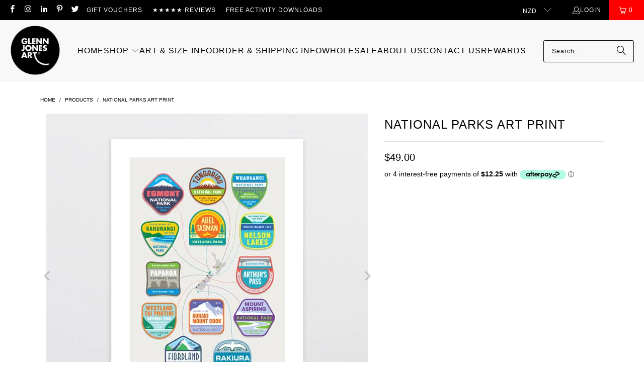

--- FILE ---
content_type: text/html; charset=utf-8
request_url: https://www.glennjonesart.com/products/national-parks
body_size: 42909
content:
<!DOCTYPE html>
<html class="no-js no-touch" lang="en">
  <head>
    <meta charset="utf-8">
    <meta http-equiv="cleartype" content="on">
    <meta name="robots" content="index,follow">

    <!-- Mobile Specific Metas -->
    <meta name="HandheldFriendly" content="True">
    <meta name="MobileOptimized" content="320">
    <meta name="viewport" content="width=device-width,initial-scale=1">
    <meta name="theme-color" content="#ffffff">

    
    <title>
      National Parks Art Print by NZ Artist Glenn Jones - Glenn Jones Art
    </title>

    
      <meta name="description" content="A set of retro badge designs representing each of New Zealand&#39;s national parks on an art print, created by NZ artist Glenn Jones - perfect for an outdoor enthusiast"/>
    

    <link rel="preconnect" href="https://fonts.shopifycdn.com" />
    <link rel="preconnect" href="https://cdn.shopify.com" />
    <link rel="preconnect" href="https://cdn.shopifycloud.com" />

    <link rel="dns-prefetch" href="https://v.shopify.com" />
    <link rel="dns-prefetch" href="https://www.youtube.com" />
    <link rel="dns-prefetch" href="https://vimeo.com" />

    <link href="//www.glennjonesart.com/cdn/shop/t/158/assets/jquery.min.js?v=147293088974801289311727837312" as="script" rel="preload">

    <!-- Stylesheet for Fancybox library -->
    <link rel="stylesheet" href="//www.glennjonesart.com/cdn/shop/t/158/assets/fancybox.css?v=19278034316635137701727837312" type="text/css" media="all" defer>

    <!-- Stylesheets for Turbo -->
    <link href="//www.glennjonesart.com/cdn/shop/t/158/assets/styles.css?v=29201219319838311151766533503" rel="stylesheet" type="text/css" media="all" />

    <!-- Icons -->
    
      <link rel="shortcut icon" type="image/x-icon" href="//www.glennjonesart.com/cdn/shop/files/favicon_c2fbfbe4-fb78-4d6b-88fc-f5d5aab7c10f_180x180.png?v=1738669104">
      <link rel="apple-touch-icon" href="//www.glennjonesart.com/cdn/shop/files/favicon_c2fbfbe4-fb78-4d6b-88fc-f5d5aab7c10f_180x180.png?v=1738669104"/>
      <link rel="apple-touch-icon" sizes="57x57" href="//www.glennjonesart.com/cdn/shop/files/favicon_c2fbfbe4-fb78-4d6b-88fc-f5d5aab7c10f_57x57.png?v=1738669104"/>
      <link rel="apple-touch-icon" sizes="60x60" href="//www.glennjonesart.com/cdn/shop/files/favicon_c2fbfbe4-fb78-4d6b-88fc-f5d5aab7c10f_60x60.png?v=1738669104"/>
      <link rel="apple-touch-icon" sizes="72x72" href="//www.glennjonesart.com/cdn/shop/files/favicon_c2fbfbe4-fb78-4d6b-88fc-f5d5aab7c10f_72x72.png?v=1738669104"/>
      <link rel="apple-touch-icon" sizes="76x76" href="//www.glennjonesart.com/cdn/shop/files/favicon_c2fbfbe4-fb78-4d6b-88fc-f5d5aab7c10f_76x76.png?v=1738669104"/>
      <link rel="apple-touch-icon" sizes="114x114" href="//www.glennjonesart.com/cdn/shop/files/favicon_c2fbfbe4-fb78-4d6b-88fc-f5d5aab7c10f_114x114.png?v=1738669104"/>
      <link rel="apple-touch-icon" sizes="180x180" href="//www.glennjonesart.com/cdn/shop/files/favicon_c2fbfbe4-fb78-4d6b-88fc-f5d5aab7c10f_180x180.png?v=1738669104"/>
      <link rel="apple-touch-icon" sizes="228x228" href="//www.glennjonesart.com/cdn/shop/files/favicon_c2fbfbe4-fb78-4d6b-88fc-f5d5aab7c10f_228x228.png?v=1738669104"/>
    
    <link rel="canonical" href="https://www.glennjonesart.com/products/national-parks"/>

    

    
      <script type="text/javascript" src="/services/javascripts/currencies.js" data-no-instant></script>
    

    
      <script src="//www.glennjonesart.com/cdn/shop/t/158/assets/currencies.js?v=1648699478663843391727837312" defer></script>
    

    
    <script>
      window.PXUTheme = window.PXUTheme || {};
      window.PXUTheme.version = '9.5.0';
      window.PXUTheme.name = 'Turbo';
    </script>
    


    
<template id="price-ui"><span class="price " data-price></span><span class="compare-at-price" data-compare-at-price></span><span class="unit-pricing" data-unit-pricing></span></template>
    <template id="price-ui-badge"><div class="price-ui-badge__sticker price-ui-badge__sticker--">
    <span class="price-ui-badge__sticker-text" data-badge></span>
  </div></template>
    
    <template id="price-ui__price"><span class="money" data-price></span></template>
    <template id="price-ui__price-range"><span class="price-min" data-price-min><span class="money" data-price></span></span> - <span class="price-max" data-price-max><span class="money" data-price></span></span></template>
    <template id="price-ui__unit-pricing"><span class="unit-quantity" data-unit-quantity></span> | <span class="unit-price" data-unit-price><span class="money" data-price></span></span> / <span class="unit-measurement" data-unit-measurement></span></template>
    <template id="price-ui-badge__percent-savings-range">Save up to <span data-price-percent></span>%</template>
    <template id="price-ui-badge__percent-savings">Save <span data-price-percent></span>%</template>
    <template id="price-ui-badge__price-savings-range">Save up to <span class="money" data-price></span></template>
    <template id="price-ui-badge__price-savings">Save <span class="money" data-price></span></template>
    <template id="price-ui-badge__on-sale">Sale</template>
    <template id="price-ui-badge__sold-out">Sold out</template>
    <template id="price-ui-badge__in-stock">In stock</template>
    


    <script>
      
window.PXUTheme = window.PXUTheme || {};


window.PXUTheme.theme_settings = {};
window.PXUTheme.currency = {};
window.PXUTheme.routes = window.PXUTheme.routes || {};


window.PXUTheme.theme_settings.display_tos_checkbox = false;
window.PXUTheme.theme_settings.go_to_checkout = false;
window.PXUTheme.theme_settings.cart_action = "ajax";
window.PXUTheme.theme_settings.cart_shipping_calculator = false;


window.PXUTheme.theme_settings.collection_swatches = true;
window.PXUTheme.theme_settings.collection_secondary_image = false;


window.PXUTheme.currency.show_multiple_currencies = true;
window.PXUTheme.currency.shop_currency = "NZD";
window.PXUTheme.currency.default_currency = "NZD";
window.PXUTheme.currency.display_format = "money_format";
window.PXUTheme.currency.money_format = "${{amount}}";
window.PXUTheme.currency.money_format_no_currency = "${{amount}}";
window.PXUTheme.currency.money_format_currency = "${{amount}} NZD";
window.PXUTheme.currency.native_multi_currency = false;
window.PXUTheme.currency.iso_code = "NZD";
window.PXUTheme.currency.symbol = "$";


window.PXUTheme.theme_settings.display_inventory_left = false;
window.PXUTheme.theme_settings.inventory_threshold = 10;
window.PXUTheme.theme_settings.limit_quantity = false;


window.PXUTheme.theme_settings.menu_position = null;


window.PXUTheme.theme_settings.newsletter_popup = false;
window.PXUTheme.theme_settings.newsletter_popup_days = "0";
window.PXUTheme.theme_settings.newsletter_popup_mobile = false;
window.PXUTheme.theme_settings.newsletter_popup_seconds = 0;


window.PXUTheme.theme_settings.pagination_type = "load_more_button";


window.PXUTheme.theme_settings.enable_shopify_collection_badges = false;
window.PXUTheme.theme_settings.quick_shop_thumbnail_position = "bottom-slider";
window.PXUTheme.theme_settings.product_form_style = "radio";
window.PXUTheme.theme_settings.sale_banner_enabled = false;
window.PXUTheme.theme_settings.display_savings = false;
window.PXUTheme.theme_settings.display_sold_out_price = false;
window.PXUTheme.theme_settings.free_text = "Free";
window.PXUTheme.theme_settings.video_looping = null;
window.PXUTheme.theme_settings.quick_shop_style = "popup";
window.PXUTheme.theme_settings.hover_enabled = false;


window.PXUTheme.routes.cart_url = "/cart";
window.PXUTheme.routes.cart_update_url = "/cart/update";
window.PXUTheme.routes.root_url = "/";
window.PXUTheme.routes.search_url = "/search";
window.PXUTheme.routes.all_products_collection_url = "/collections/all";
window.PXUTheme.routes.product_recommendations_url = "/recommendations/products";
window.PXUTheme.routes.predictive_search_url = "/search/suggest";


window.PXUTheme.theme_settings.image_loading_style = "fade-in";


window.PXUTheme.theme_settings.enable_autocomplete = false;


window.PXUTheme.theme_settings.page_dots_enabled = false;
window.PXUTheme.theme_settings.slideshow_arrow_size = "bold";


window.PXUTheme.theme_settings.quick_shop_enabled = false;


window.PXUTheme.theme_settings.enable_back_to_top_button = false;


window.PXUTheme.translation = {};


window.PXUTheme.translation.agree_to_terms_warning = "You must agree with the terms and conditions to checkout.";
window.PXUTheme.translation.one_item_left = "item left";
window.PXUTheme.translation.items_left_text = "items left";
window.PXUTheme.translation.cart_savings_text = "Total Savings";
window.PXUTheme.translation.cart_discount_text = "Discount";
window.PXUTheme.translation.cart_subtotal_text = "Subtotal";
window.PXUTheme.translation.cart_remove_text = "Remove";
window.PXUTheme.translation.cart_free_text = "Free";


window.PXUTheme.translation.newsletter_success_text = "Thank you for joining our mailing list!";


window.PXUTheme.translation.notify_email = "Enter your email address...";
window.PXUTheme.translation.notify_email_value = "Translation missing: en.contact.fields.email";
window.PXUTheme.translation.notify_email_send = "Send";
window.PXUTheme.translation.notify_message_first = "Please notify me when ";
window.PXUTheme.translation.notify_message_last = " becomes available - ";
window.PXUTheme.translation.notify_success_text = "Thanks! We will notify you when this product becomes available!";


window.PXUTheme.translation.add_to_cart = "Add to Cart";
window.PXUTheme.translation.coming_soon_text = "Coming Soon";
window.PXUTheme.translation.sold_out_text = "Unavailable";
window.PXUTheme.translation.sale_text = "Sale";
window.PXUTheme.translation.savings_text = "You Save";
window.PXUTheme.translation.percent_off_text = "% off";
window.PXUTheme.translation.from_text = "from";
window.PXUTheme.translation.new_text = "New";
window.PXUTheme.translation.pre_order_text = "Pre-Order";
window.PXUTheme.translation.unavailable_text = "Unavailable";


window.PXUTheme.translation.all_results = "View all results";
window.PXUTheme.translation.no_results = "Sorry, no results!";


window.PXUTheme.media_queries = {};
window.PXUTheme.media_queries.small = window.matchMedia( "(max-width: 480px)" );
window.PXUTheme.media_queries.medium = window.matchMedia( "(max-width: 798px)" );
window.PXUTheme.media_queries.large = window.matchMedia( "(min-width: 799px)" );
window.PXUTheme.media_queries.larger = window.matchMedia( "(min-width: 960px)" );
window.PXUTheme.media_queries.xlarge = window.matchMedia( "(min-width: 1200px)" );
window.PXUTheme.media_queries.ie10 = window.matchMedia( "all and (-ms-high-contrast: none), (-ms-high-contrast: active)" );
window.PXUTheme.media_queries.tablet = window.matchMedia( "only screen and (min-width: 799px) and (max-width: 1024px)" );
window.PXUTheme.media_queries.mobile_and_tablet = window.matchMedia( "(max-width: 1024px)" );

    </script>

    

    

    <script>
      
    </script>

    <!-- pxu-sections-js start DO NOT EDIT --><script src="//www.glennjonesart.com/cdn/shop/t/158/assets/pxu-sections.js?v=78992380889438172771740075644" defer></script><!-- DO NOT EDIT pxu-sections-js end-->
<script>window.performance && window.performance.mark && window.performance.mark('shopify.content_for_header.start');</script><meta name="facebook-domain-verification" content="9b5i7zw8q3pnfvj5563i346mvx013v">
<meta name="google-site-verification" content="iSf173pTyvxLwq0AkiRQwNTDSNgVheo2bYQIqJL6otU">
<meta id="shopify-digital-wallet" name="shopify-digital-wallet" content="/6898109/digital_wallets/dialog">
<meta name="shopify-checkout-api-token" content="ae0de7bf06c84141ed917a47ac634b8f">
<link rel="alternate" type="application/json+oembed" href="https://www.glennjonesart.com/products/national-parks.oembed">
<script async="async" src="/checkouts/internal/preloads.js?locale=en-NZ"></script>
<link rel="preconnect" href="https://shop.app" crossorigin="anonymous">
<script async="async" src="https://shop.app/checkouts/internal/preloads.js?locale=en-NZ&shop_id=6898109" crossorigin="anonymous"></script>
<script id="apple-pay-shop-capabilities" type="application/json">{"shopId":6898109,"countryCode":"NZ","currencyCode":"NZD","merchantCapabilities":["supports3DS"],"merchantId":"gid:\/\/shopify\/Shop\/6898109","merchantName":"Glenn Jones Art","requiredBillingContactFields":["postalAddress","email","phone"],"requiredShippingContactFields":["postalAddress","email","phone"],"shippingType":"shipping","supportedNetworks":["visa","masterCard"],"total":{"type":"pending","label":"Glenn Jones Art","amount":"1.00"},"shopifyPaymentsEnabled":true,"supportsSubscriptions":true}</script>
<script id="shopify-features" type="application/json">{"accessToken":"ae0de7bf06c84141ed917a47ac634b8f","betas":["rich-media-storefront-analytics"],"domain":"www.glennjonesart.com","predictiveSearch":true,"shopId":6898109,"locale":"en"}</script>
<script>var Shopify = Shopify || {};
Shopify.shop = "glenn-jones-art.myshopify.com";
Shopify.locale = "en";
Shopify.currency = {"active":"NZD","rate":"1.0"};
Shopify.country = "NZ";
Shopify.theme = {"name":"Turbo 9.3 - 2024-02-07 - 2024-10-02","id":144218161385,"schema_name":"Turbo","schema_version":"9.5.0","theme_store_id":null,"role":"main"};
Shopify.theme.handle = "null";
Shopify.theme.style = {"id":null,"handle":null};
Shopify.cdnHost = "www.glennjonesart.com/cdn";
Shopify.routes = Shopify.routes || {};
Shopify.routes.root = "/";</script>
<script type="module">!function(o){(o.Shopify=o.Shopify||{}).modules=!0}(window);</script>
<script>!function(o){function n(){var o=[];function n(){o.push(Array.prototype.slice.apply(arguments))}return n.q=o,n}var t=o.Shopify=o.Shopify||{};t.loadFeatures=n(),t.autoloadFeatures=n()}(window);</script>
<script>
  window.ShopifyPay = window.ShopifyPay || {};
  window.ShopifyPay.apiHost = "shop.app\/pay";
  window.ShopifyPay.redirectState = null;
</script>
<script id="shop-js-analytics" type="application/json">{"pageType":"product"}</script>
<script defer="defer" async type="module" src="//www.glennjonesart.com/cdn/shopifycloud/shop-js/modules/v2/client.init-shop-cart-sync_BdyHc3Nr.en.esm.js"></script>
<script defer="defer" async type="module" src="//www.glennjonesart.com/cdn/shopifycloud/shop-js/modules/v2/chunk.common_Daul8nwZ.esm.js"></script>
<script type="module">
  await import("//www.glennjonesart.com/cdn/shopifycloud/shop-js/modules/v2/client.init-shop-cart-sync_BdyHc3Nr.en.esm.js");
await import("//www.glennjonesart.com/cdn/shopifycloud/shop-js/modules/v2/chunk.common_Daul8nwZ.esm.js");

  window.Shopify.SignInWithShop?.initShopCartSync?.({"fedCMEnabled":true,"windoidEnabled":true});

</script>
<script>
  window.Shopify = window.Shopify || {};
  if (!window.Shopify.featureAssets) window.Shopify.featureAssets = {};
  window.Shopify.featureAssets['shop-js'] = {"shop-cart-sync":["modules/v2/client.shop-cart-sync_QYOiDySF.en.esm.js","modules/v2/chunk.common_Daul8nwZ.esm.js"],"init-fed-cm":["modules/v2/client.init-fed-cm_DchLp9rc.en.esm.js","modules/v2/chunk.common_Daul8nwZ.esm.js"],"shop-button":["modules/v2/client.shop-button_OV7bAJc5.en.esm.js","modules/v2/chunk.common_Daul8nwZ.esm.js"],"init-windoid":["modules/v2/client.init-windoid_DwxFKQ8e.en.esm.js","modules/v2/chunk.common_Daul8nwZ.esm.js"],"shop-cash-offers":["modules/v2/client.shop-cash-offers_DWtL6Bq3.en.esm.js","modules/v2/chunk.common_Daul8nwZ.esm.js","modules/v2/chunk.modal_CQq8HTM6.esm.js"],"shop-toast-manager":["modules/v2/client.shop-toast-manager_CX9r1SjA.en.esm.js","modules/v2/chunk.common_Daul8nwZ.esm.js"],"init-shop-email-lookup-coordinator":["modules/v2/client.init-shop-email-lookup-coordinator_UhKnw74l.en.esm.js","modules/v2/chunk.common_Daul8nwZ.esm.js"],"pay-button":["modules/v2/client.pay-button_DzxNnLDY.en.esm.js","modules/v2/chunk.common_Daul8nwZ.esm.js"],"avatar":["modules/v2/client.avatar_BTnouDA3.en.esm.js"],"init-shop-cart-sync":["modules/v2/client.init-shop-cart-sync_BdyHc3Nr.en.esm.js","modules/v2/chunk.common_Daul8nwZ.esm.js"],"shop-login-button":["modules/v2/client.shop-login-button_D8B466_1.en.esm.js","modules/v2/chunk.common_Daul8nwZ.esm.js","modules/v2/chunk.modal_CQq8HTM6.esm.js"],"init-customer-accounts-sign-up":["modules/v2/client.init-customer-accounts-sign-up_C8fpPm4i.en.esm.js","modules/v2/client.shop-login-button_D8B466_1.en.esm.js","modules/v2/chunk.common_Daul8nwZ.esm.js","modules/v2/chunk.modal_CQq8HTM6.esm.js"],"init-shop-for-new-customer-accounts":["modules/v2/client.init-shop-for-new-customer-accounts_CVTO0Ztu.en.esm.js","modules/v2/client.shop-login-button_D8B466_1.en.esm.js","modules/v2/chunk.common_Daul8nwZ.esm.js","modules/v2/chunk.modal_CQq8HTM6.esm.js"],"init-customer-accounts":["modules/v2/client.init-customer-accounts_dRgKMfrE.en.esm.js","modules/v2/client.shop-login-button_D8B466_1.en.esm.js","modules/v2/chunk.common_Daul8nwZ.esm.js","modules/v2/chunk.modal_CQq8HTM6.esm.js"],"shop-follow-button":["modules/v2/client.shop-follow-button_CkZpjEct.en.esm.js","modules/v2/chunk.common_Daul8nwZ.esm.js","modules/v2/chunk.modal_CQq8HTM6.esm.js"],"lead-capture":["modules/v2/client.lead-capture_BntHBhfp.en.esm.js","modules/v2/chunk.common_Daul8nwZ.esm.js","modules/v2/chunk.modal_CQq8HTM6.esm.js"],"checkout-modal":["modules/v2/client.checkout-modal_CfxcYbTm.en.esm.js","modules/v2/chunk.common_Daul8nwZ.esm.js","modules/v2/chunk.modal_CQq8HTM6.esm.js"],"shop-login":["modules/v2/client.shop-login_Da4GZ2H6.en.esm.js","modules/v2/chunk.common_Daul8nwZ.esm.js","modules/v2/chunk.modal_CQq8HTM6.esm.js"],"payment-terms":["modules/v2/client.payment-terms_MV4M3zvL.en.esm.js","modules/v2/chunk.common_Daul8nwZ.esm.js","modules/v2/chunk.modal_CQq8HTM6.esm.js"]};
</script>
<script>(function() {
  var isLoaded = false;
  function asyncLoad() {
    if (isLoaded) return;
    isLoaded = true;
    var urls = ["\/\/code.tidio.co\/1wuxn5su3x3kp7hne38tqbacpt6jbyty.js?shop=glenn-jones-art.myshopify.com","https:\/\/tabs.stationmade.com\/registered-scripts\/tabs-by-station.js?shop=glenn-jones-art.myshopify.com","https:\/\/cdn.grw.reputon.com\/assets\/widget.js?shop=glenn-jones-art.myshopify.com","https:\/\/cdn.nfcube.com\/instafeed-b052cb70f84f36932122947ad507d84f.js?shop=glenn-jones-art.myshopify.com"];
    for (var i = 0; i < urls.length; i++) {
      var s = document.createElement('script');
      s.type = 'text/javascript';
      s.async = true;
      s.src = urls[i];
      var x = document.getElementsByTagName('script')[0];
      x.parentNode.insertBefore(s, x);
    }
  };
  if(window.attachEvent) {
    window.attachEvent('onload', asyncLoad);
  } else {
    window.addEventListener('load', asyncLoad, false);
  }
})();</script>
<script id="__st">var __st={"a":6898109,"offset":46800,"reqid":"87296753-7825-4de3-a80a-67a71ef65a03-1769010107","pageurl":"www.glennjonesart.com\/products\/national-parks","u":"7a5e35e3c18a","p":"product","rtyp":"product","rid":1720938883};</script>
<script>window.ShopifyPaypalV4VisibilityTracking = true;</script>
<script id="captcha-bootstrap">!function(){'use strict';const t='contact',e='account',n='new_comment',o=[[t,t],['blogs',n],['comments',n],[t,'customer']],c=[[e,'customer_login'],[e,'guest_login'],[e,'recover_customer_password'],[e,'create_customer']],r=t=>t.map((([t,e])=>`form[action*='/${t}']:not([data-nocaptcha='true']) input[name='form_type'][value='${e}']`)).join(','),a=t=>()=>t?[...document.querySelectorAll(t)].map((t=>t.form)):[];function s(){const t=[...o],e=r(t);return a(e)}const i='password',u='form_key',d=['recaptcha-v3-token','g-recaptcha-response','h-captcha-response',i],f=()=>{try{return window.sessionStorage}catch{return}},m='__shopify_v',_=t=>t.elements[u];function p(t,e,n=!1){try{const o=window.sessionStorage,c=JSON.parse(o.getItem(e)),{data:r}=function(t){const{data:e,action:n}=t;return t[m]||n?{data:e,action:n}:{data:t,action:n}}(c);for(const[e,n]of Object.entries(r))t.elements[e]&&(t.elements[e].value=n);n&&o.removeItem(e)}catch(o){console.error('form repopulation failed',{error:o})}}const l='form_type',E='cptcha';function T(t){t.dataset[E]=!0}const w=window,h=w.document,L='Shopify',v='ce_forms',y='captcha';let A=!1;((t,e)=>{const n=(g='f06e6c50-85a8-45c8-87d0-21a2b65856fe',I='https://cdn.shopify.com/shopifycloud/storefront-forms-hcaptcha/ce_storefront_forms_captcha_hcaptcha.v1.5.2.iife.js',D={infoText:'Protected by hCaptcha',privacyText:'Privacy',termsText:'Terms'},(t,e,n)=>{const o=w[L][v],c=o.bindForm;if(c)return c(t,g,e,D).then(n);var r;o.q.push([[t,g,e,D],n]),r=I,A||(h.body.append(Object.assign(h.createElement('script'),{id:'captcha-provider',async:!0,src:r})),A=!0)});var g,I,D;w[L]=w[L]||{},w[L][v]=w[L][v]||{},w[L][v].q=[],w[L][y]=w[L][y]||{},w[L][y].protect=function(t,e){n(t,void 0,e),T(t)},Object.freeze(w[L][y]),function(t,e,n,w,h,L){const[v,y,A,g]=function(t,e,n){const i=e?o:[],u=t?c:[],d=[...i,...u],f=r(d),m=r(i),_=r(d.filter((([t,e])=>n.includes(e))));return[a(f),a(m),a(_),s()]}(w,h,L),I=t=>{const e=t.target;return e instanceof HTMLFormElement?e:e&&e.form},D=t=>v().includes(t);t.addEventListener('submit',(t=>{const e=I(t);if(!e)return;const n=D(e)&&!e.dataset.hcaptchaBound&&!e.dataset.recaptchaBound,o=_(e),c=g().includes(e)&&(!o||!o.value);(n||c)&&t.preventDefault(),c&&!n&&(function(t){try{if(!f())return;!function(t){const e=f();if(!e)return;const n=_(t);if(!n)return;const o=n.value;o&&e.removeItem(o)}(t);const e=Array.from(Array(32),(()=>Math.random().toString(36)[2])).join('');!function(t,e){_(t)||t.append(Object.assign(document.createElement('input'),{type:'hidden',name:u})),t.elements[u].value=e}(t,e),function(t,e){const n=f();if(!n)return;const o=[...t.querySelectorAll(`input[type='${i}']`)].map((({name:t})=>t)),c=[...d,...o],r={};for(const[a,s]of new FormData(t).entries())c.includes(a)||(r[a]=s);n.setItem(e,JSON.stringify({[m]:1,action:t.action,data:r}))}(t,e)}catch(e){console.error('failed to persist form',e)}}(e),e.submit())}));const S=(t,e)=>{t&&!t.dataset[E]&&(n(t,e.some((e=>e===t))),T(t))};for(const o of['focusin','change'])t.addEventListener(o,(t=>{const e=I(t);D(e)&&S(e,y())}));const B=e.get('form_key'),M=e.get(l),P=B&&M;t.addEventListener('DOMContentLoaded',(()=>{const t=y();if(P)for(const e of t)e.elements[l].value===M&&p(e,B);[...new Set([...A(),...v().filter((t=>'true'===t.dataset.shopifyCaptcha))])].forEach((e=>S(e,t)))}))}(h,new URLSearchParams(w.location.search),n,t,e,['guest_login'])})(!0,!0)}();</script>
<script integrity="sha256-4kQ18oKyAcykRKYeNunJcIwy7WH5gtpwJnB7kiuLZ1E=" data-source-attribution="shopify.loadfeatures" defer="defer" src="//www.glennjonesart.com/cdn/shopifycloud/storefront/assets/storefront/load_feature-a0a9edcb.js" crossorigin="anonymous"></script>
<script crossorigin="anonymous" defer="defer" src="//www.glennjonesart.com/cdn/shopifycloud/storefront/assets/shopify_pay/storefront-65b4c6d7.js?v=20250812"></script>
<script data-source-attribution="shopify.dynamic_checkout.dynamic.init">var Shopify=Shopify||{};Shopify.PaymentButton=Shopify.PaymentButton||{isStorefrontPortableWallets:!0,init:function(){window.Shopify.PaymentButton.init=function(){};var t=document.createElement("script");t.src="https://www.glennjonesart.com/cdn/shopifycloud/portable-wallets/latest/portable-wallets.en.js",t.type="module",document.head.appendChild(t)}};
</script>
<script data-source-attribution="shopify.dynamic_checkout.buyer_consent">
  function portableWalletsHideBuyerConsent(e){var t=document.getElementById("shopify-buyer-consent"),n=document.getElementById("shopify-subscription-policy-button");t&&n&&(t.classList.add("hidden"),t.setAttribute("aria-hidden","true"),n.removeEventListener("click",e))}function portableWalletsShowBuyerConsent(e){var t=document.getElementById("shopify-buyer-consent"),n=document.getElementById("shopify-subscription-policy-button");t&&n&&(t.classList.remove("hidden"),t.removeAttribute("aria-hidden"),n.addEventListener("click",e))}window.Shopify?.PaymentButton&&(window.Shopify.PaymentButton.hideBuyerConsent=portableWalletsHideBuyerConsent,window.Shopify.PaymentButton.showBuyerConsent=portableWalletsShowBuyerConsent);
</script>
<script data-source-attribution="shopify.dynamic_checkout.cart.bootstrap">document.addEventListener("DOMContentLoaded",(function(){function t(){return document.querySelector("shopify-accelerated-checkout-cart, shopify-accelerated-checkout")}if(t())Shopify.PaymentButton.init();else{new MutationObserver((function(e,n){t()&&(Shopify.PaymentButton.init(),n.disconnect())})).observe(document.body,{childList:!0,subtree:!0})}}));
</script>
<link id="shopify-accelerated-checkout-styles" rel="stylesheet" media="screen" href="https://www.glennjonesart.com/cdn/shopifycloud/portable-wallets/latest/accelerated-checkout-backwards-compat.css" crossorigin="anonymous">
<style id="shopify-accelerated-checkout-cart">
        #shopify-buyer-consent {
  margin-top: 1em;
  display: inline-block;
  width: 100%;
}

#shopify-buyer-consent.hidden {
  display: none;
}

#shopify-subscription-policy-button {
  background: none;
  border: none;
  padding: 0;
  text-decoration: underline;
  font-size: inherit;
  cursor: pointer;
}

#shopify-subscription-policy-button::before {
  box-shadow: none;
}

      </style>
<script id="sections-script" data-sections="pxu-announcement-slider" defer="defer" src="//www.glennjonesart.com/cdn/shop/t/158/compiled_assets/scripts.js?v=20247"></script>
<script>window.performance && window.performance.mark && window.performance.mark('shopify.content_for_header.end');</script>

    

<meta name="author" content="Glenn Jones Art">
<meta property="og:url" content="https://www.glennjonesart.com/products/national-parks">
<meta property="og:site_name" content="Glenn Jones Art">




  <meta property="og:type" content="product">
  <meta property="og:title" content="National Parks Art Print">
  
    
      <meta property="og:image" content="https://www.glennjonesart.com/cdn/shop/files/glenn-jones-art-art-print-a4-unframed-national-parks-art-print-42759182680297_600x.jpg?v=1716841664">
      <meta property="og:image:secure_url" content="https://www.glennjonesart.com/cdn/shop/files/glenn-jones-art-art-print-a4-unframed-national-parks-art-print-42759182680297_600x.jpg?v=1716841664">
      
      <meta property="og:image:width" content="640">
      <meta property="og:image:height" content="640">
    
      <meta property="og:image" content="https://www.glennjonesart.com/cdn/shop/files/glenn-jones-art-art-print-a4-white-national-parks-art-print-42759182778601_600x.jpg?v=1716841668">
      <meta property="og:image:secure_url" content="https://www.glennjonesart.com/cdn/shop/files/glenn-jones-art-art-print-a4-white-national-parks-art-print-42759182778601_600x.jpg?v=1716841668">
      
      <meta property="og:image:width" content="640">
      <meta property="og:image:height" content="640">
    
      <meta property="og:image" content="https://www.glennjonesart.com/cdn/shop/files/glenn-jones-art-art-print-a4-black-national-parks-art-print-42759182745833_600x.jpg?v=1716841657">
      <meta property="og:image:secure_url" content="https://www.glennjonesart.com/cdn/shop/files/glenn-jones-art-art-print-a4-black-national-parks-art-print-42759182745833_600x.jpg?v=1716841657">
      
      <meta property="og:image:width" content="640">
      <meta property="og:image:height" content="640">
    
  
  <meta property="product:price:amount" content="49.00">
  <meta property="product:price:currency" content="NZD">



  <meta property="og:description" content="A set of retro badge designs representing each of New Zealand&#39;s national parks on an art print, created by NZ artist Glenn Jones - perfect for an outdoor enthusiast">




  <meta name="twitter:site" content="@glennjonesart">

<meta name="twitter:card" content="summary">

  <meta name="twitter:title" content="National Parks Art Print">
  <meta name="twitter:description" content="About This Art Print A set of retro badge designs representing each of New Zealand&#39;s national parks, around a map of New Zealand marking the locations Product Info High quality fine art print on crisp white smooth matte art paper using Epson UltraChrome archival inks. Art is titled at base with signature. A4 to A2 sized prints are placed in a clear sleeve with cardboard backer then sent flat-packed A1 and A0 unframed prints are sent in a tube. All Framed prints are carefully wrapped and placed in a protective packaging for delivery Print &amp;amp; Frame Size Info Unframed paper and image sizes:A4 = 210 x 297mm (image size = 170 x 252mm)A3 = 297 x 420mm (image size = 240 x 356mm)A2 = 420 x 594mm (image size = 340 x 504mm )A1 = 594 x 841mm (image size">
  <meta name="twitter:image" content="https://www.glennjonesart.com/cdn/shop/files/glenn-jones-art-art-print-a4-unframed-national-parks-art-print-42759182680297_240x.jpg?v=1716841664">
  <meta name="twitter:image:width" content="240">
  <meta name="twitter:image:height" content="240">
  <meta name="twitter:image:alt" content="Glenn Jones Art National Parks Art Print Art Print A4 / Unframed">



    
    

    <meta name="google-site-verification" content="2_suGu4eqGG992sFiVgJtVRYeVey8-Yd8E2dOs-O0LM" />

    <script type="text/javascript">
    (function(c,l,a,r,i,t,y){
        c[a]=c[a]||function(){(c[a].q=c[a].q||[]).push(arguments)};
        t=l.createElement(r);t.async=1;t.src="https://www.clarity.ms/tag/"+i;
        y=l.getElementsByTagName(r)[0];y.parentNode.insertBefore(t,y);
    })(window, document, "clarity", "script", "lt3xrhazdv");
</script>

  <!-- pxu-sections-css start DO NOT EDIT --><link href="//www.glennjonesart.com/cdn/shop/t/158/assets/pxu-sections.css?v=47263561514360652261741825767" rel="stylesheet" type="text/css" media="all" /><!-- DO NOT EDIT pxu-sections-css end-->
<!-- BEGIN app block: shopify://apps/marsello-loyalty-email-sms/blocks/widget/2f8afca8-ebe2-41cc-a30f-c0ab7d4ac8be --><script>
  (function () {
    var w = window;
    var d = document;
    var l = function () {
      var data = btoa(
        JSON.stringify({
          Provider: 0,
          SiteIdentifier: 'glenn-jones-art.myshopify.com',
          CustomerIdentifier: '',
          Timestamp: 'fe5b2b6718321a362317d578abbe882553707a40fbb23c695e58e67048e6aea4',
        })
      );
      w.marselloSettings = { token: data };
      var listener = function (event) {
        if (event.data == 'signup') {
          window.location.href = '/account/register';
        } else if (event.data == 'signin') {
          window.location.href = '/account/login';
        } else if (event.data == 'logout') {
          window.location.href = '/account/logout';
        }
      };
      window.addEventListener('message', listener, false);
      var s = d.createElement('script');
      s.type = 'text/javascript';
      s.async = true;
      s.src = 'https://pos.marsello.app/widget/glenn-jones-art.myshopify.com';
      //s.src = 'https://localhost:44464/widget/glenn-jones-art.myshopify.com';
      var x = d.getElementsByTagName('head')[0].childNodes[0];
      x.parentNode.insertBefore(s, x);
    };
    if (document.readyState === 'complete') {
      l();
    } else if (w.attachEvent) {
      w.attachEvent('onload', l);
    } else {
      w.addEventListener('load', l, false);
    }
  })();
</script>



<!-- END app block --><!-- BEGIN app block: shopify://apps/ta-labels-badges/blocks/bss-pl-config-data/91bfe765-b604-49a1-805e-3599fa600b24 --><script
    id='bss-pl-config-data'
>
	let TAE_StoreId = "34900";
	if (typeof BSS_PL == 'undefined' || TAE_StoreId !== "") {
  		var BSS_PL = {};
		BSS_PL.storeId = 34900;
		BSS_PL.currentPlan = "ten_usd";
		BSS_PL.apiServerProduction = "https://product-labels-pro.bsscommerce.com";
		BSS_PL.publicAccessToken = null;
		BSS_PL.customerTags = "null";
		BSS_PL.customerId = "null";
		BSS_PL.storeIdCustomOld = 10678;
		BSS_PL.storeIdOldWIthPriority = 12200;
		BSS_PL.storeIdOptimizeAppendLabel = null
		BSS_PL.optimizeCodeIds = null; 
		BSS_PL.extendedFeatureIds = null;
		BSS_PL.integration = {"laiReview":{"status":0,"config":[]}};
		BSS_PL.settingsData  = {};
		BSS_PL.configProductMetafields = null;
		BSS_PL.configVariantMetafields = null;
		
		BSS_PL.configData = [].concat();

		
		BSS_PL.configDataBanner = [].concat();

		
		BSS_PL.configDataPopup = [].concat();

		
		BSS_PL.configDataLabelGroup = [].concat();
		
		
		BSS_PL.collectionID = ``;
		BSS_PL.collectionHandle = ``;
		BSS_PL.collectionTitle = ``;

		
		BSS_PL.conditionConfigData = [].concat();
	}
</script>



    <script id='fixBugForStore34900'>
		
function bssFixSupportFirstImageLabel($, page, parent, labeledParent, index, isActive) {
  if ($(parent).hasClass('image__container')) {
    if (
      labeledParent.get(index) !== undefined &&
      labeledParent.get(index) != null &&
      labeledParent.get(index).includes('image__container')
    ) {
      isActive = false;
    } else {
      labeledParent.set(index, ['image__container']);
    }
  }

  return isActive;
}

function bssFixSupportItemHandle($, page, handle, handleProductPage, prodUrl, item, isCartPage) {
  if (page == 'products') {
    if ($(item).hasClass('lightbox')) {
      handle = $(item).closest('.product_section').attr('data-rv-handle');
      $(item).find('.image__container').attr('data-handle', handle);
    }
  }
  return handle;
}

function bssFixSupportAppendHtmlLabel($, BSS_PL, parent, page, htmlLabel) {
  let appended = false;
  if (page == 'products' && $(parent).hasClass('product_image')) {
    $(parent).prepend(htmlLabel);
    appended = true;
  }
  return appended;
}

    </script>


<style>
    
    

</style>

<script>
    function bssLoadScripts(src, callback, isDefer = false) {
        const scriptTag = document.createElement('script');
        document.head.appendChild(scriptTag);
        scriptTag.src = src;
        if (isDefer) {
            scriptTag.defer = true;
        } else {
            scriptTag.async = true;
        }
        if (callback) {
            scriptTag.addEventListener('load', function () {
                callback();
            });
        }
    }
    const scriptUrls = [
        "https://cdn.shopify.com/extensions/019bdf67-379d-7b8b-a73d-7733aa4407b8/product-label-559/assets/bss-pl-init-helper.js",
        "https://cdn.shopify.com/extensions/019bdf67-379d-7b8b-a73d-7733aa4407b8/product-label-559/assets/bss-pl-init-config-run-scripts.js",
    ];
    Promise.all(scriptUrls.map((script) => new Promise((resolve) => bssLoadScripts(script, resolve)))).then((res) => {
        console.log('BSS scripts loaded');
        window.bssScriptsLoaded = true;
    });

	function bssInitScripts() {
		if (BSS_PL.configData.length) {
			const enabledFeature = [
				{ type: 1, script: "https://cdn.shopify.com/extensions/019bdf67-379d-7b8b-a73d-7733aa4407b8/product-label-559/assets/bss-pl-init-for-label.js" },
				{ type: 2, badge: [0, 7, 8], script: "https://cdn.shopify.com/extensions/019bdf67-379d-7b8b-a73d-7733aa4407b8/product-label-559/assets/bss-pl-init-for-badge-product-name.js" },
				{ type: 2, badge: [1, 11], script: "https://cdn.shopify.com/extensions/019bdf67-379d-7b8b-a73d-7733aa4407b8/product-label-559/assets/bss-pl-init-for-badge-product-image.js" },
				{ type: 2, badge: 2, script: "https://cdn.shopify.com/extensions/019bdf67-379d-7b8b-a73d-7733aa4407b8/product-label-559/assets/bss-pl-init-for-badge-custom-selector.js" },
				{ type: 2, badge: [3, 9, 10], script: "https://cdn.shopify.com/extensions/019bdf67-379d-7b8b-a73d-7733aa4407b8/product-label-559/assets/bss-pl-init-for-badge-price.js" },
				{ type: 2, badge: 4, script: "https://cdn.shopify.com/extensions/019bdf67-379d-7b8b-a73d-7733aa4407b8/product-label-559/assets/bss-pl-init-for-badge-add-to-cart-btn.js" },
				{ type: 2, badge: 5, script: "https://cdn.shopify.com/extensions/019bdf67-379d-7b8b-a73d-7733aa4407b8/product-label-559/assets/bss-pl-init-for-badge-quantity-box.js" },
				{ type: 2, badge: 6, script: "https://cdn.shopify.com/extensions/019bdf67-379d-7b8b-a73d-7733aa4407b8/product-label-559/assets/bss-pl-init-for-badge-buy-it-now-btn.js" }
			]
				.filter(({ type, badge }) => BSS_PL.configData.some(item => item.label_type === type && (badge === undefined || (Array.isArray(badge) ? badge.includes(item.badge_type) : item.badge_type === badge))) || (type === 1 && BSS_PL.configDataLabelGroup && BSS_PL.configDataLabelGroup.length))
				.map(({ script }) => script);
				
            enabledFeature.forEach((src) => bssLoadScripts(src));

            if (enabledFeature.length) {
                const src = "https://cdn.shopify.com/extensions/019bdf67-379d-7b8b-a73d-7733aa4407b8/product-label-559/assets/bss-product-label-js.js";
                bssLoadScripts(src);
            }
        }

        if (BSS_PL.configDataBanner && BSS_PL.configDataBanner.length) {
            const src = "https://cdn.shopify.com/extensions/019bdf67-379d-7b8b-a73d-7733aa4407b8/product-label-559/assets/bss-product-label-banner.js";
            bssLoadScripts(src);
        }

        if (BSS_PL.configDataPopup && BSS_PL.configDataPopup.length) {
            const src = "https://cdn.shopify.com/extensions/019bdf67-379d-7b8b-a73d-7733aa4407b8/product-label-559/assets/bss-product-label-popup.js";
            bssLoadScripts(src);
        }

        if (window.location.search.includes('bss-pl-custom-selector')) {
            const src = "https://cdn.shopify.com/extensions/019bdf67-379d-7b8b-a73d-7733aa4407b8/product-label-559/assets/bss-product-label-custom-position.js";
            bssLoadScripts(src, null, true);
        }
    }
    bssInitScripts();
</script>


<!-- END app block --><script src="https://cdn.shopify.com/extensions/019b360a-83da-7e69-b995-af2d56b268ec/bluecart-upsell-progress-bar-156/assets/bcpb-app.js" type="text/javascript" defer="defer"></script>
<link href="https://cdn.shopify.com/extensions/019b360a-83da-7e69-b995-af2d56b268ec/bluecart-upsell-progress-bar-156/assets/bcpb-app.css" rel="stylesheet" type="text/css" media="all">
<script src="https://cdn.shopify.com/extensions/019b8d54-2388-79d8-becc-d32a3afe2c7a/omnisend-50/assets/omnisend-in-shop.js" type="text/javascript" defer="defer"></script>
<script src="https://cdn.shopify.com/extensions/019bc76a-106b-751f-9c25-43ddd98bfc27/tabs-studio-27/assets/s3340b1d9cf54.js" type="text/javascript" defer="defer"></script>
<link href="https://cdn.shopify.com/extensions/019bc76a-106b-751f-9c25-43ddd98bfc27/tabs-studio-27/assets/ccf2dff1a1a65.css" rel="stylesheet" type="text/css" media="all">
<link href="https://cdn.shopify.com/extensions/019bdf67-379d-7b8b-a73d-7733aa4407b8/product-label-559/assets/bss-pl-style.min.css" rel="stylesheet" type="text/css" media="all">
<link href="https://monorail-edge.shopifysvc.com" rel="dns-prefetch">
<script>(function(){if ("sendBeacon" in navigator && "performance" in window) {try {var session_token_from_headers = performance.getEntriesByType('navigation')[0].serverTiming.find(x => x.name == '_s').description;} catch {var session_token_from_headers = undefined;}var session_cookie_matches = document.cookie.match(/_shopify_s=([^;]*)/);var session_token_from_cookie = session_cookie_matches && session_cookie_matches.length === 2 ? session_cookie_matches[1] : "";var session_token = session_token_from_headers || session_token_from_cookie || "";function handle_abandonment_event(e) {var entries = performance.getEntries().filter(function(entry) {return /monorail-edge.shopifysvc.com/.test(entry.name);});if (!window.abandonment_tracked && entries.length === 0) {window.abandonment_tracked = true;var currentMs = Date.now();var navigation_start = performance.timing.navigationStart;var payload = {shop_id: 6898109,url: window.location.href,navigation_start,duration: currentMs - navigation_start,session_token,page_type: "product"};window.navigator.sendBeacon("https://monorail-edge.shopifysvc.com/v1/produce", JSON.stringify({schema_id: "online_store_buyer_site_abandonment/1.1",payload: payload,metadata: {event_created_at_ms: currentMs,event_sent_at_ms: currentMs}}));}}window.addEventListener('pagehide', handle_abandonment_event);}}());</script>
<script id="web-pixels-manager-setup">(function e(e,d,r,n,o){if(void 0===o&&(o={}),!Boolean(null===(a=null===(i=window.Shopify)||void 0===i?void 0:i.analytics)||void 0===a?void 0:a.replayQueue)){var i,a;window.Shopify=window.Shopify||{};var t=window.Shopify;t.analytics=t.analytics||{};var s=t.analytics;s.replayQueue=[],s.publish=function(e,d,r){return s.replayQueue.push([e,d,r]),!0};try{self.performance.mark("wpm:start")}catch(e){}var l=function(){var e={modern:/Edge?\/(1{2}[4-9]|1[2-9]\d|[2-9]\d{2}|\d{4,})\.\d+(\.\d+|)|Firefox\/(1{2}[4-9]|1[2-9]\d|[2-9]\d{2}|\d{4,})\.\d+(\.\d+|)|Chrom(ium|e)\/(9{2}|\d{3,})\.\d+(\.\d+|)|(Maci|X1{2}).+ Version\/(15\.\d+|(1[6-9]|[2-9]\d|\d{3,})\.\d+)([,.]\d+|)( \(\w+\)|)( Mobile\/\w+|) Safari\/|Chrome.+OPR\/(9{2}|\d{3,})\.\d+\.\d+|(CPU[ +]OS|iPhone[ +]OS|CPU[ +]iPhone|CPU IPhone OS|CPU iPad OS)[ +]+(15[._]\d+|(1[6-9]|[2-9]\d|\d{3,})[._]\d+)([._]\d+|)|Android:?[ /-](13[3-9]|1[4-9]\d|[2-9]\d{2}|\d{4,})(\.\d+|)(\.\d+|)|Android.+Firefox\/(13[5-9]|1[4-9]\d|[2-9]\d{2}|\d{4,})\.\d+(\.\d+|)|Android.+Chrom(ium|e)\/(13[3-9]|1[4-9]\d|[2-9]\d{2}|\d{4,})\.\d+(\.\d+|)|SamsungBrowser\/([2-9]\d|\d{3,})\.\d+/,legacy:/Edge?\/(1[6-9]|[2-9]\d|\d{3,})\.\d+(\.\d+|)|Firefox\/(5[4-9]|[6-9]\d|\d{3,})\.\d+(\.\d+|)|Chrom(ium|e)\/(5[1-9]|[6-9]\d|\d{3,})\.\d+(\.\d+|)([\d.]+$|.*Safari\/(?![\d.]+ Edge\/[\d.]+$))|(Maci|X1{2}).+ Version\/(10\.\d+|(1[1-9]|[2-9]\d|\d{3,})\.\d+)([,.]\d+|)( \(\w+\)|)( Mobile\/\w+|) Safari\/|Chrome.+OPR\/(3[89]|[4-9]\d|\d{3,})\.\d+\.\d+|(CPU[ +]OS|iPhone[ +]OS|CPU[ +]iPhone|CPU IPhone OS|CPU iPad OS)[ +]+(10[._]\d+|(1[1-9]|[2-9]\d|\d{3,})[._]\d+)([._]\d+|)|Android:?[ /-](13[3-9]|1[4-9]\d|[2-9]\d{2}|\d{4,})(\.\d+|)(\.\d+|)|Mobile Safari.+OPR\/([89]\d|\d{3,})\.\d+\.\d+|Android.+Firefox\/(13[5-9]|1[4-9]\d|[2-9]\d{2}|\d{4,})\.\d+(\.\d+|)|Android.+Chrom(ium|e)\/(13[3-9]|1[4-9]\d|[2-9]\d{2}|\d{4,})\.\d+(\.\d+|)|Android.+(UC? ?Browser|UCWEB|U3)[ /]?(15\.([5-9]|\d{2,})|(1[6-9]|[2-9]\d|\d{3,})\.\d+)\.\d+|SamsungBrowser\/(5\.\d+|([6-9]|\d{2,})\.\d+)|Android.+MQ{2}Browser\/(14(\.(9|\d{2,})|)|(1[5-9]|[2-9]\d|\d{3,})(\.\d+|))(\.\d+|)|K[Aa][Ii]OS\/(3\.\d+|([4-9]|\d{2,})\.\d+)(\.\d+|)/},d=e.modern,r=e.legacy,n=navigator.userAgent;return n.match(d)?"modern":n.match(r)?"legacy":"unknown"}(),u="modern"===l?"modern":"legacy",c=(null!=n?n:{modern:"",legacy:""})[u],f=function(e){return[e.baseUrl,"/wpm","/b",e.hashVersion,"modern"===e.buildTarget?"m":"l",".js"].join("")}({baseUrl:d,hashVersion:r,buildTarget:u}),m=function(e){var d=e.version,r=e.bundleTarget,n=e.surface,o=e.pageUrl,i=e.monorailEndpoint;return{emit:function(e){var a=e.status,t=e.errorMsg,s=(new Date).getTime(),l=JSON.stringify({metadata:{event_sent_at_ms:s},events:[{schema_id:"web_pixels_manager_load/3.1",payload:{version:d,bundle_target:r,page_url:o,status:a,surface:n,error_msg:t},metadata:{event_created_at_ms:s}}]});if(!i)return console&&console.warn&&console.warn("[Web Pixels Manager] No Monorail endpoint provided, skipping logging."),!1;try{return self.navigator.sendBeacon.bind(self.navigator)(i,l)}catch(e){}var u=new XMLHttpRequest;try{return u.open("POST",i,!0),u.setRequestHeader("Content-Type","text/plain"),u.send(l),!0}catch(e){return console&&console.warn&&console.warn("[Web Pixels Manager] Got an unhandled error while logging to Monorail."),!1}}}}({version:r,bundleTarget:l,surface:e.surface,pageUrl:self.location.href,monorailEndpoint:e.monorailEndpoint});try{o.browserTarget=l,function(e){var d=e.src,r=e.async,n=void 0===r||r,o=e.onload,i=e.onerror,a=e.sri,t=e.scriptDataAttributes,s=void 0===t?{}:t,l=document.createElement("script"),u=document.querySelector("head"),c=document.querySelector("body");if(l.async=n,l.src=d,a&&(l.integrity=a,l.crossOrigin="anonymous"),s)for(var f in s)if(Object.prototype.hasOwnProperty.call(s,f))try{l.dataset[f]=s[f]}catch(e){}if(o&&l.addEventListener("load",o),i&&l.addEventListener("error",i),u)u.appendChild(l);else{if(!c)throw new Error("Did not find a head or body element to append the script");c.appendChild(l)}}({src:f,async:!0,onload:function(){if(!function(){var e,d;return Boolean(null===(d=null===(e=window.Shopify)||void 0===e?void 0:e.analytics)||void 0===d?void 0:d.initialized)}()){var d=window.webPixelsManager.init(e)||void 0;if(d){var r=window.Shopify.analytics;r.replayQueue.forEach((function(e){var r=e[0],n=e[1],o=e[2];d.publishCustomEvent(r,n,o)})),r.replayQueue=[],r.publish=d.publishCustomEvent,r.visitor=d.visitor,r.initialized=!0}}},onerror:function(){return m.emit({status:"failed",errorMsg:"".concat(f," has failed to load")})},sri:function(e){var d=/^sha384-[A-Za-z0-9+/=]+$/;return"string"==typeof e&&d.test(e)}(c)?c:"",scriptDataAttributes:o}),m.emit({status:"loading"})}catch(e){m.emit({status:"failed",errorMsg:(null==e?void 0:e.message)||"Unknown error"})}}})({shopId: 6898109,storefrontBaseUrl: "https://www.glennjonesart.com",extensionsBaseUrl: "https://extensions.shopifycdn.com/cdn/shopifycloud/web-pixels-manager",monorailEndpoint: "https://monorail-edge.shopifysvc.com/unstable/produce_batch",surface: "storefront-renderer",enabledBetaFlags: ["2dca8a86"],webPixelsConfigList: [{"id":"469369065","configuration":"{\"config\":\"{\\\"pixel_id\\\":\\\"G-SD6T5J69Y7\\\",\\\"gtag_events\\\":[{\\\"type\\\":\\\"begin_checkout\\\",\\\"action_label\\\":[\\\"G-SD6T5J69Y7\\\",\\\"AW-971500671\\\/BRvXCNq1orcZEP_Yn88D\\\"]},{\\\"type\\\":\\\"search\\\",\\\"action_label\\\":[\\\"G-SD6T5J69Y7\\\",\\\"AW-971500671\\\/Yq3bCLOyorcZEP_Yn88D\\\"]},{\\\"type\\\":\\\"view_item\\\",\\\"action_label\\\":[\\\"G-SD6T5J69Y7\\\",\\\"AW-971500671\\\/dFU6CLCyorcZEP_Yn88D\\\"]},{\\\"type\\\":\\\"purchase\\\",\\\"action_label\\\":[\\\"G-SD6T5J69Y7\\\",\\\"AW-971500671\\\/uw7bCKqyorcZEP_Yn88D\\\"]},{\\\"type\\\":\\\"page_view\\\",\\\"action_label\\\":[\\\"G-SD6T5J69Y7\\\",\\\"AW-971500671\\\/dakeCK2yorcZEP_Yn88D\\\"]},{\\\"type\\\":\\\"add_payment_info\\\",\\\"action_label\\\":[\\\"G-SD6T5J69Y7\\\",\\\"AW-971500671\\\/J9jlCN21orcZEP_Yn88D\\\"]},{\\\"type\\\":\\\"add_to_cart\\\",\\\"action_label\\\":[\\\"G-SD6T5J69Y7\\\",\\\"AW-971500671\\\/jim8CLayorcZEP_Yn88D\\\"]}],\\\"enable_monitoring_mode\\\":false}\"}","eventPayloadVersion":"v1","runtimeContext":"OPEN","scriptVersion":"b2a88bafab3e21179ed38636efcd8a93","type":"APP","apiClientId":1780363,"privacyPurposes":[],"dataSharingAdjustments":{"protectedCustomerApprovalScopes":["read_customer_address","read_customer_email","read_customer_name","read_customer_personal_data","read_customer_phone"]}},{"id":"214597865","configuration":"{\"pixel_id\":\"506397579526840\",\"pixel_type\":\"facebook_pixel\",\"metaapp_system_user_token\":\"-\"}","eventPayloadVersion":"v1","runtimeContext":"OPEN","scriptVersion":"ca16bc87fe92b6042fbaa3acc2fbdaa6","type":"APP","apiClientId":2329312,"privacyPurposes":["ANALYTICS","MARKETING","SALE_OF_DATA"],"dataSharingAdjustments":{"protectedCustomerApprovalScopes":["read_customer_address","read_customer_email","read_customer_name","read_customer_personal_data","read_customer_phone"]}},{"id":"104104169","configuration":"{\"apiURL\":\"https:\/\/api.omnisend.com\",\"appURL\":\"https:\/\/app.omnisend.com\",\"brandID\":\"63f961fe4a674c5602a7368a\",\"trackingURL\":\"https:\/\/wt.omnisendlink.com\"}","eventPayloadVersion":"v1","runtimeContext":"STRICT","scriptVersion":"aa9feb15e63a302383aa48b053211bbb","type":"APP","apiClientId":186001,"privacyPurposes":["ANALYTICS","MARKETING","SALE_OF_DATA"],"dataSharingAdjustments":{"protectedCustomerApprovalScopes":["read_customer_address","read_customer_email","read_customer_name","read_customer_personal_data","read_customer_phone"]}},{"id":"72417513","configuration":"{\"tagID\":\"2613582795487\"}","eventPayloadVersion":"v1","runtimeContext":"STRICT","scriptVersion":"18031546ee651571ed29edbe71a3550b","type":"APP","apiClientId":3009811,"privacyPurposes":["ANALYTICS","MARKETING","SALE_OF_DATA"],"dataSharingAdjustments":{"protectedCustomerApprovalScopes":["read_customer_address","read_customer_email","read_customer_name","read_customer_personal_data","read_customer_phone"]}},{"id":"shopify-app-pixel","configuration":"{}","eventPayloadVersion":"v1","runtimeContext":"STRICT","scriptVersion":"0450","apiClientId":"shopify-pixel","type":"APP","privacyPurposes":["ANALYTICS","MARKETING"]},{"id":"shopify-custom-pixel","eventPayloadVersion":"v1","runtimeContext":"LAX","scriptVersion":"0450","apiClientId":"shopify-pixel","type":"CUSTOM","privacyPurposes":["ANALYTICS","MARKETING"]}],isMerchantRequest: false,initData: {"shop":{"name":"Glenn Jones Art","paymentSettings":{"currencyCode":"NZD"},"myshopifyDomain":"glenn-jones-art.myshopify.com","countryCode":"NZ","storefrontUrl":"https:\/\/www.glennjonesart.com"},"customer":null,"cart":null,"checkout":null,"productVariants":[{"price":{"amount":49.0,"currencyCode":"NZD"},"product":{"title":"National Parks Art Print","vendor":"Glenn Jones Art","id":"1720938883","untranslatedTitle":"National Parks Art Print","url":"\/products\/national-parks","type":"Art Print"},"id":"12137970663492","image":{"src":"\/\/www.glennjonesart.com\/cdn\/shop\/files\/glenn-jones-art-art-print-a4-unframed-national-parks-art-print-42759182680297.jpg?v=1716841664"},"sku":"A4UF","title":"A4 \/ Unframed","untranslatedTitle":"A4 \/ Unframed"},{"price":{"amount":111.0,"currencyCode":"NZD"},"product":{"title":"National Parks Art Print","vendor":"Glenn Jones Art","id":"1720938883","untranslatedTitle":"National Parks Art Print","url":"\/products\/national-parks","type":"Art Print"},"id":"12141046890564","image":{"src":"\/\/www.glennjonesart.com\/cdn\/shop\/files\/glenn-jones-art-art-print-a4-white-national-parks-art-print-42759182778601.jpg?v=1716841668"},"sku":"A4WF","title":"A4 \/ White","untranslatedTitle":"A4 \/ White"},{"price":{"amount":111.0,"currencyCode":"NZD"},"product":{"title":"National Parks Art Print","vendor":"Glenn Jones Art","id":"1720938883","untranslatedTitle":"National Parks Art Print","url":"\/products\/national-parks","type":"Art Print"},"id":"12141046923332","image":{"src":"\/\/www.glennjonesart.com\/cdn\/shop\/files\/glenn-jones-art-art-print-a4-black-national-parks-art-print-42759182745833.jpg?v=1716841657"},"sku":"A4BF","title":"A4 \/ Black","untranslatedTitle":"A4 \/ Black"},{"price":{"amount":111.0,"currencyCode":"NZD"},"product":{"title":"National Parks Art Print","vendor":"Glenn Jones Art","id":"1720938883","untranslatedTitle":"National Parks Art Print","url":"\/products\/national-parks","type":"Art Print"},"id":"12141046956100","image":{"src":"\/\/www.glennjonesart.com\/cdn\/shop\/files\/glenn-jones-art-art-print-a4-oak-national-parks-art-print-42759182713065.jpg?v=1716841660"},"sku":"A4RF","title":"A4 \/ Oak","untranslatedTitle":"A4 \/ Oak"},{"price":{"amount":89.0,"currencyCode":"NZD"},"product":{"title":"National Parks Art Print","vendor":"Glenn Jones Art","id":"1720938883","untranslatedTitle":"National Parks Art Print","url":"\/products\/national-parks","type":"Art Print"},"id":"12137970696260","image":{"src":"\/\/www.glennjonesart.com\/cdn\/shop\/files\/glenn-jones-art-art-print-a4-unframed-national-parks-art-print-42759182680297.jpg?v=1716841664"},"sku":"A3UF","title":"A3 \/ Unframed","untranslatedTitle":"A3 \/ Unframed"},{"price":{"amount":198.0,"currencyCode":"NZD"},"product":{"title":"National Parks Art Print","vendor":"Glenn Jones Art","id":"1720938883","untranslatedTitle":"National Parks Art Print","url":"\/products\/national-parks","type":"Art Print"},"id":"12141046988868","image":{"src":"\/\/www.glennjonesart.com\/cdn\/shop\/files\/glenn-jones-art-art-print-a4-white-national-parks-art-print-42759182778601.jpg?v=1716841668"},"sku":"A3WF","title":"A3 \/ White","untranslatedTitle":"A3 \/ White"},{"price":{"amount":198.0,"currencyCode":"NZD"},"product":{"title":"National Parks Art Print","vendor":"Glenn Jones Art","id":"1720938883","untranslatedTitle":"National Parks Art Print","url":"\/products\/national-parks","type":"Art Print"},"id":"12141047021636","image":{"src":"\/\/www.glennjonesart.com\/cdn\/shop\/files\/glenn-jones-art-art-print-a4-black-national-parks-art-print-42759182745833.jpg?v=1716841657"},"sku":"A3BF","title":"A3 \/ Black","untranslatedTitle":"A3 \/ Black"},{"price":{"amount":198.0,"currencyCode":"NZD"},"product":{"title":"National Parks Art Print","vendor":"Glenn Jones Art","id":"1720938883","untranslatedTitle":"National Parks Art Print","url":"\/products\/national-parks","type":"Art Print"},"id":"12141047054404","image":{"src":"\/\/www.glennjonesart.com\/cdn\/shop\/files\/glenn-jones-art-art-print-a4-oak-national-parks-art-print-42759182713065.jpg?v=1716841660"},"sku":"A3RF","title":"A3 \/ Oak","untranslatedTitle":"A3 \/ Oak"},{"price":{"amount":149.0,"currencyCode":"NZD"},"product":{"title":"National Parks Art Print","vendor":"Glenn Jones Art","id":"1720938883","untranslatedTitle":"National Parks Art Print","url":"\/products\/national-parks","type":"Art Print"},"id":"12137970729028","image":{"src":"\/\/www.glennjonesart.com\/cdn\/shop\/files\/glenn-jones-art-art-print-a4-unframed-national-parks-art-print-42759182680297.jpg?v=1716841664"},"sku":"A2UF","title":"A2 \/ Unframed","untranslatedTitle":"A2 \/ Unframed"},{"price":{"amount":335.0,"currencyCode":"NZD"},"product":{"title":"National Parks Art Print","vendor":"Glenn Jones Art","id":"1720938883","untranslatedTitle":"National Parks Art Print","url":"\/products\/national-parks","type":"Art Print"},"id":"12141047087172","image":{"src":"\/\/www.glennjonesart.com\/cdn\/shop\/files\/glenn-jones-art-art-print-a4-white-national-parks-art-print-42759182778601.jpg?v=1716841668"},"sku":"A2WF","title":"A2 \/ White","untranslatedTitle":"A2 \/ White"},{"price":{"amount":335.0,"currencyCode":"NZD"},"product":{"title":"National Parks Art Print","vendor":"Glenn Jones Art","id":"1720938883","untranslatedTitle":"National Parks Art Print","url":"\/products\/national-parks","type":"Art Print"},"id":"12141047119940","image":{"src":"\/\/www.glennjonesart.com\/cdn\/shop\/files\/glenn-jones-art-art-print-a4-black-national-parks-art-print-42759182745833.jpg?v=1716841657"},"sku":"A2BF","title":"A2 \/ Black","untranslatedTitle":"A2 \/ Black"},{"price":{"amount":335.0,"currencyCode":"NZD"},"product":{"title":"National Parks Art Print","vendor":"Glenn Jones Art","id":"1720938883","untranslatedTitle":"National Parks Art Print","url":"\/products\/national-parks","type":"Art Print"},"id":"12141047152708","image":{"src":"\/\/www.glennjonesart.com\/cdn\/shop\/files\/glenn-jones-art-art-print-a4-oak-national-parks-art-print-42759182713065.jpg?v=1716841660"},"sku":"A2RF","title":"A2 \/ Oak","untranslatedTitle":"A2 \/ Oak"},{"price":{"amount":289.0,"currencyCode":"NZD"},"product":{"title":"National Parks Art Print","vendor":"Glenn Jones Art","id":"1720938883","untranslatedTitle":"National Parks Art Print","url":"\/products\/national-parks","type":"Art Print"},"id":"12137970761796","image":{"src":"\/\/www.glennjonesart.com\/cdn\/shop\/files\/glenn-jones-art-art-print-a4-unframed-national-parks-art-print-42759182680297.jpg?v=1716841664"},"sku":"A1UF","title":"A1 \/ Unframed","untranslatedTitle":"A1 \/ Unframed"},{"price":{"amount":573.0,"currencyCode":"NZD"},"product":{"title":"National Parks Art Print","vendor":"Glenn Jones Art","id":"1720938883","untranslatedTitle":"National Parks Art Print","url":"\/products\/national-parks","type":"Art Print"},"id":"12141047185476","image":{"src":"\/\/www.glennjonesart.com\/cdn\/shop\/files\/glenn-jones-art-art-print-a4-white-national-parks-art-print-42759182778601.jpg?v=1716841668"},"sku":"A1WF","title":"A1 \/ White","untranslatedTitle":"A1 \/ White"},{"price":{"amount":573.0,"currencyCode":"NZD"},"product":{"title":"National Parks Art Print","vendor":"Glenn Jones Art","id":"1720938883","untranslatedTitle":"National Parks Art Print","url":"\/products\/national-parks","type":"Art Print"},"id":"12141047218244","image":{"src":"\/\/www.glennjonesart.com\/cdn\/shop\/files\/glenn-jones-art-art-print-a4-black-national-parks-art-print-42759182745833.jpg?v=1716841657"},"sku":"A1BF","title":"A1 \/ Black","untranslatedTitle":"A1 \/ Black"},{"price":{"amount":573.0,"currencyCode":"NZD"},"product":{"title":"National Parks Art Print","vendor":"Glenn Jones Art","id":"1720938883","untranslatedTitle":"National Parks Art Print","url":"\/products\/national-parks","type":"Art Print"},"id":"12141047251012","image":{"src":"\/\/www.glennjonesart.com\/cdn\/shop\/files\/glenn-jones-art-art-print-a4-oak-national-parks-art-print-42759182713065.jpg?v=1716841660"},"sku":"A1RF","title":"A1 \/ Oak","untranslatedTitle":"A1 \/ Oak"},{"price":{"amount":389.0,"currencyCode":"NZD"},"product":{"title":"National Parks Art Print","vendor":"Glenn Jones Art","id":"1720938883","untranslatedTitle":"National Parks Art Print","url":"\/products\/national-parks","type":"Art Print"},"id":"12139097063492","image":{"src":"\/\/www.glennjonesart.com\/cdn\/shop\/files\/glenn-jones-art-art-print-a4-unframed-national-parks-art-print-42759182680297.jpg?v=1716841664"},"sku":"A0UF","title":"A0 \/ Unframed","untranslatedTitle":"A0 \/ Unframed"},{"price":{"amount":883.0,"currencyCode":"NZD"},"product":{"title":"National Parks Art Print","vendor":"Glenn Jones Art","id":"1720938883","untranslatedTitle":"National Parks Art Print","url":"\/products\/national-parks","type":"Art Print"},"id":"45893163843817","image":{"src":"\/\/www.glennjonesart.com\/cdn\/shop\/files\/glenn-jones-art-art-print-a4-white-national-parks-art-print-42759182778601.jpg?v=1716841668"},"sku":"A0WF","title":"A0 \/ White","untranslatedTitle":"A0 \/ White"},{"price":{"amount":883.0,"currencyCode":"NZD"},"product":{"title":"National Parks Art Print","vendor":"Glenn Jones Art","id":"1720938883","untranslatedTitle":"National Parks Art Print","url":"\/products\/national-parks","type":"Art Print"},"id":"45893515247849","image":{"src":"\/\/www.glennjonesart.com\/cdn\/shop\/files\/glenn-jones-art-art-print-a4-black-national-parks-art-print-42759182745833.jpg?v=1716841657"},"sku":"A0BF","title":"A0 \/ Black","untranslatedTitle":"A0 \/ Black"},{"price":{"amount":883.0,"currencyCode":"NZD"},"product":{"title":"National Parks Art Print","vendor":"Glenn Jones Art","id":"1720938883","untranslatedTitle":"National Parks Art Print","url":"\/products\/national-parks","type":"Art Print"},"id":"45893689802985","image":{"src":"\/\/www.glennjonesart.com\/cdn\/shop\/files\/glenn-jones-art-art-print-a4-oak-national-parks-art-print-42759182713065.jpg?v=1716841660"},"sku":"A0RF","title":"A0 \/ Oak","untranslatedTitle":"A0 \/ Oak"}],"purchasingCompany":null},},"https://www.glennjonesart.com/cdn","fcfee988w5aeb613cpc8e4bc33m6693e112",{"modern":"","legacy":""},{"shopId":"6898109","storefrontBaseUrl":"https:\/\/www.glennjonesart.com","extensionBaseUrl":"https:\/\/extensions.shopifycdn.com\/cdn\/shopifycloud\/web-pixels-manager","surface":"storefront-renderer","enabledBetaFlags":"[\"2dca8a86\"]","isMerchantRequest":"false","hashVersion":"fcfee988w5aeb613cpc8e4bc33m6693e112","publish":"custom","events":"[[\"page_viewed\",{}],[\"product_viewed\",{\"productVariant\":{\"price\":{\"amount\":49.0,\"currencyCode\":\"NZD\"},\"product\":{\"title\":\"National Parks Art Print\",\"vendor\":\"Glenn Jones Art\",\"id\":\"1720938883\",\"untranslatedTitle\":\"National Parks Art Print\",\"url\":\"\/products\/national-parks\",\"type\":\"Art Print\"},\"id\":\"12137970663492\",\"image\":{\"src\":\"\/\/www.glennjonesart.com\/cdn\/shop\/files\/glenn-jones-art-art-print-a4-unframed-national-parks-art-print-42759182680297.jpg?v=1716841664\"},\"sku\":\"A4UF\",\"title\":\"A4 \/ Unframed\",\"untranslatedTitle\":\"A4 \/ Unframed\"}}]]"});</script><script>
  window.ShopifyAnalytics = window.ShopifyAnalytics || {};
  window.ShopifyAnalytics.meta = window.ShopifyAnalytics.meta || {};
  window.ShopifyAnalytics.meta.currency = 'NZD';
  var meta = {"product":{"id":1720938883,"gid":"gid:\/\/shopify\/Product\/1720938883","vendor":"Glenn Jones Art","type":"Art Print","handle":"national-parks","variants":[{"id":12137970663492,"price":4900,"name":"National Parks Art Print - A4 \/ Unframed","public_title":"A4 \/ Unframed","sku":"A4UF"},{"id":12141046890564,"price":11100,"name":"National Parks Art Print - A4 \/ White","public_title":"A4 \/ White","sku":"A4WF"},{"id":12141046923332,"price":11100,"name":"National Parks Art Print - A4 \/ Black","public_title":"A4 \/ Black","sku":"A4BF"},{"id":12141046956100,"price":11100,"name":"National Parks Art Print - A4 \/ Oak","public_title":"A4 \/ Oak","sku":"A4RF"},{"id":12137970696260,"price":8900,"name":"National Parks Art Print - A3 \/ Unframed","public_title":"A3 \/ Unframed","sku":"A3UF"},{"id":12141046988868,"price":19800,"name":"National Parks Art Print - A3 \/ White","public_title":"A3 \/ White","sku":"A3WF"},{"id":12141047021636,"price":19800,"name":"National Parks Art Print - A3 \/ Black","public_title":"A3 \/ Black","sku":"A3BF"},{"id":12141047054404,"price":19800,"name":"National Parks Art Print - A3 \/ Oak","public_title":"A3 \/ Oak","sku":"A3RF"},{"id":12137970729028,"price":14900,"name":"National Parks Art Print - A2 \/ Unframed","public_title":"A2 \/ Unframed","sku":"A2UF"},{"id":12141047087172,"price":33500,"name":"National Parks Art Print - A2 \/ White","public_title":"A2 \/ White","sku":"A2WF"},{"id":12141047119940,"price":33500,"name":"National Parks Art Print - A2 \/ Black","public_title":"A2 \/ Black","sku":"A2BF"},{"id":12141047152708,"price":33500,"name":"National Parks Art Print - A2 \/ Oak","public_title":"A2 \/ Oak","sku":"A2RF"},{"id":12137970761796,"price":28900,"name":"National Parks Art Print - A1 \/ Unframed","public_title":"A1 \/ Unframed","sku":"A1UF"},{"id":12141047185476,"price":57300,"name":"National Parks Art Print - A1 \/ White","public_title":"A1 \/ White","sku":"A1WF"},{"id":12141047218244,"price":57300,"name":"National Parks Art Print - A1 \/ Black","public_title":"A1 \/ Black","sku":"A1BF"},{"id":12141047251012,"price":57300,"name":"National Parks Art Print - A1 \/ Oak","public_title":"A1 \/ Oak","sku":"A1RF"},{"id":12139097063492,"price":38900,"name":"National Parks Art Print - A0 \/ Unframed","public_title":"A0 \/ Unframed","sku":"A0UF"},{"id":45893163843817,"price":88300,"name":"National Parks Art Print - A0 \/ White","public_title":"A0 \/ White","sku":"A0WF"},{"id":45893515247849,"price":88300,"name":"National Parks Art Print - A0 \/ Black","public_title":"A0 \/ Black","sku":"A0BF"},{"id":45893689802985,"price":88300,"name":"National Parks Art Print - A0 \/ Oak","public_title":"A0 \/ Oak","sku":"A0RF"}],"remote":false},"page":{"pageType":"product","resourceType":"product","resourceId":1720938883,"requestId":"87296753-7825-4de3-a80a-67a71ef65a03-1769010107"}};
  for (var attr in meta) {
    window.ShopifyAnalytics.meta[attr] = meta[attr];
  }
</script>
<script class="analytics">
  (function () {
    var customDocumentWrite = function(content) {
      var jquery = null;

      if (window.jQuery) {
        jquery = window.jQuery;
      } else if (window.Checkout && window.Checkout.$) {
        jquery = window.Checkout.$;
      }

      if (jquery) {
        jquery('body').append(content);
      }
    };

    var hasLoggedConversion = function(token) {
      if (token) {
        return document.cookie.indexOf('loggedConversion=' + token) !== -1;
      }
      return false;
    }

    var setCookieIfConversion = function(token) {
      if (token) {
        var twoMonthsFromNow = new Date(Date.now());
        twoMonthsFromNow.setMonth(twoMonthsFromNow.getMonth() + 2);

        document.cookie = 'loggedConversion=' + token + '; expires=' + twoMonthsFromNow;
      }
    }

    var trekkie = window.ShopifyAnalytics.lib = window.trekkie = window.trekkie || [];
    if (trekkie.integrations) {
      return;
    }
    trekkie.methods = [
      'identify',
      'page',
      'ready',
      'track',
      'trackForm',
      'trackLink'
    ];
    trekkie.factory = function(method) {
      return function() {
        var args = Array.prototype.slice.call(arguments);
        args.unshift(method);
        trekkie.push(args);
        return trekkie;
      };
    };
    for (var i = 0; i < trekkie.methods.length; i++) {
      var key = trekkie.methods[i];
      trekkie[key] = trekkie.factory(key);
    }
    trekkie.load = function(config) {
      trekkie.config = config || {};
      trekkie.config.initialDocumentCookie = document.cookie;
      var first = document.getElementsByTagName('script')[0];
      var script = document.createElement('script');
      script.type = 'text/javascript';
      script.onerror = function(e) {
        var scriptFallback = document.createElement('script');
        scriptFallback.type = 'text/javascript';
        scriptFallback.onerror = function(error) {
                var Monorail = {
      produce: function produce(monorailDomain, schemaId, payload) {
        var currentMs = new Date().getTime();
        var event = {
          schema_id: schemaId,
          payload: payload,
          metadata: {
            event_created_at_ms: currentMs,
            event_sent_at_ms: currentMs
          }
        };
        return Monorail.sendRequest("https://" + monorailDomain + "/v1/produce", JSON.stringify(event));
      },
      sendRequest: function sendRequest(endpointUrl, payload) {
        // Try the sendBeacon API
        if (window && window.navigator && typeof window.navigator.sendBeacon === 'function' && typeof window.Blob === 'function' && !Monorail.isIos12()) {
          var blobData = new window.Blob([payload], {
            type: 'text/plain'
          });

          if (window.navigator.sendBeacon(endpointUrl, blobData)) {
            return true;
          } // sendBeacon was not successful

        } // XHR beacon

        var xhr = new XMLHttpRequest();

        try {
          xhr.open('POST', endpointUrl);
          xhr.setRequestHeader('Content-Type', 'text/plain');
          xhr.send(payload);
        } catch (e) {
          console.log(e);
        }

        return false;
      },
      isIos12: function isIos12() {
        return window.navigator.userAgent.lastIndexOf('iPhone; CPU iPhone OS 12_') !== -1 || window.navigator.userAgent.lastIndexOf('iPad; CPU OS 12_') !== -1;
      }
    };
    Monorail.produce('monorail-edge.shopifysvc.com',
      'trekkie_storefront_load_errors/1.1',
      {shop_id: 6898109,
      theme_id: 144218161385,
      app_name: "storefront",
      context_url: window.location.href,
      source_url: "//www.glennjonesart.com/cdn/s/trekkie.storefront.cd680fe47e6c39ca5d5df5f0a32d569bc48c0f27.min.js"});

        };
        scriptFallback.async = true;
        scriptFallback.src = '//www.glennjonesart.com/cdn/s/trekkie.storefront.cd680fe47e6c39ca5d5df5f0a32d569bc48c0f27.min.js';
        first.parentNode.insertBefore(scriptFallback, first);
      };
      script.async = true;
      script.src = '//www.glennjonesart.com/cdn/s/trekkie.storefront.cd680fe47e6c39ca5d5df5f0a32d569bc48c0f27.min.js';
      first.parentNode.insertBefore(script, first);
    };
    trekkie.load(
      {"Trekkie":{"appName":"storefront","development":false,"defaultAttributes":{"shopId":6898109,"isMerchantRequest":null,"themeId":144218161385,"themeCityHash":"5241206774878914785","contentLanguage":"en","currency":"NZD","eventMetadataId":"d233d9f9-908e-46ad-aaa5-fa3794afa16e"},"isServerSideCookieWritingEnabled":true,"monorailRegion":"shop_domain","enabledBetaFlags":["65f19447"]},"Session Attribution":{},"S2S":{"facebookCapiEnabled":true,"source":"trekkie-storefront-renderer","apiClientId":580111}}
    );

    var loaded = false;
    trekkie.ready(function() {
      if (loaded) return;
      loaded = true;

      window.ShopifyAnalytics.lib = window.trekkie;

      var originalDocumentWrite = document.write;
      document.write = customDocumentWrite;
      try { window.ShopifyAnalytics.merchantGoogleAnalytics.call(this); } catch(error) {};
      document.write = originalDocumentWrite;

      window.ShopifyAnalytics.lib.page(null,{"pageType":"product","resourceType":"product","resourceId":1720938883,"requestId":"87296753-7825-4de3-a80a-67a71ef65a03-1769010107","shopifyEmitted":true});

      var match = window.location.pathname.match(/checkouts\/(.+)\/(thank_you|post_purchase)/)
      var token = match? match[1]: undefined;
      if (!hasLoggedConversion(token)) {
        setCookieIfConversion(token);
        window.ShopifyAnalytics.lib.track("Viewed Product",{"currency":"NZD","variantId":12137970663492,"productId":1720938883,"productGid":"gid:\/\/shopify\/Product\/1720938883","name":"National Parks Art Print - A4 \/ Unframed","price":"49.00","sku":"A4UF","brand":"Glenn Jones Art","variant":"A4 \/ Unframed","category":"Art Print","nonInteraction":true,"remote":false},undefined,undefined,{"shopifyEmitted":true});
      window.ShopifyAnalytics.lib.track("monorail:\/\/trekkie_storefront_viewed_product\/1.1",{"currency":"NZD","variantId":12137970663492,"productId":1720938883,"productGid":"gid:\/\/shopify\/Product\/1720938883","name":"National Parks Art Print - A4 \/ Unframed","price":"49.00","sku":"A4UF","brand":"Glenn Jones Art","variant":"A4 \/ Unframed","category":"Art Print","nonInteraction":true,"remote":false,"referer":"https:\/\/www.glennjonesart.com\/products\/national-parks"});
      }
    });


        var eventsListenerScript = document.createElement('script');
        eventsListenerScript.async = true;
        eventsListenerScript.src = "//www.glennjonesart.com/cdn/shopifycloud/storefront/assets/shop_events_listener-3da45d37.js";
        document.getElementsByTagName('head')[0].appendChild(eventsListenerScript);

})();</script>
  <script>
  if (!window.ga || (window.ga && typeof window.ga !== 'function')) {
    window.ga = function ga() {
      (window.ga.q = window.ga.q || []).push(arguments);
      if (window.Shopify && window.Shopify.analytics && typeof window.Shopify.analytics.publish === 'function') {
        window.Shopify.analytics.publish("ga_stub_called", {}, {sendTo: "google_osp_migration"});
      }
      console.error("Shopify's Google Analytics stub called with:", Array.from(arguments), "\nSee https://help.shopify.com/manual/promoting-marketing/pixels/pixel-migration#google for more information.");
    };
    if (window.Shopify && window.Shopify.analytics && typeof window.Shopify.analytics.publish === 'function') {
      window.Shopify.analytics.publish("ga_stub_initialized", {}, {sendTo: "google_osp_migration"});
    }
  }
</script>
<script
  defer
  src="https://www.glennjonesart.com/cdn/shopifycloud/perf-kit/shopify-perf-kit-3.0.4.min.js"
  data-application="storefront-renderer"
  data-shop-id="6898109"
  data-render-region="gcp-us-central1"
  data-page-type="product"
  data-theme-instance-id="144218161385"
  data-theme-name="Turbo"
  data-theme-version="9.5.0"
  data-monorail-region="shop_domain"
  data-resource-timing-sampling-rate="10"
  data-shs="true"
  data-shs-beacon="true"
  data-shs-export-with-fetch="true"
  data-shs-logs-sample-rate="1"
  data-shs-beacon-endpoint="https://www.glennjonesart.com/api/collect"
></script>
</head>

  

  <noscript>
    <style>
      .product_section .product_form,
      .product_gallery {
        opacity: 1;
      }

      .multi_select,
      form .select {
        display: block !important;
      }

      .image-element__wrap {
        display: none;
      }
    </style>
  </noscript>

  <body class="product"
        data-money-format="${{amount}}"
        data-shop-currency="NZD"
        data-shop-url="https://www.glennjonesart.com">

  <script>
    document.documentElement.className=document.documentElement.className.replace(/\bno-js\b/,'js');
    if(window.Shopify&&window.Shopify.designMode)document.documentElement.className+=' in-theme-editor';
    if(('ontouchstart' in window)||window.DocumentTouch&&document instanceof DocumentTouch)document.documentElement.className=document.documentElement.className.replace(/\bno-touch\b/,'has-touch');
  </script>

    
    <svg
      class="icon-star-reference"
      aria-hidden="true"
      focusable="false"
      role="presentation"
      xmlns="http://www.w3.org/2000/svg" width="20" height="20" viewBox="3 3 17 17" fill="none"
    >
      <symbol id="icon-star">
        <rect class="icon-star-background" width="20" height="20" fill="currentColor"/>
        <path d="M10 3L12.163 7.60778L17 8.35121L13.5 11.9359L14.326 17L10 14.6078L5.674 17L6.5 11.9359L3 8.35121L7.837 7.60778L10 3Z" stroke="currentColor" stroke-width="2" stroke-linecap="round" stroke-linejoin="round" fill="none"/>
      </symbol>
      <clipPath id="icon-star-clip">
        <path d="M10 3L12.163 7.60778L17 8.35121L13.5 11.9359L14.326 17L10 14.6078L5.674 17L6.5 11.9359L3 8.35121L7.837 7.60778L10 3Z" stroke="currentColor" stroke-width="2" stroke-linecap="round" stroke-linejoin="round"/>
      </clipPath>
    </svg>
    


    <!-- BEGIN sections: header-group -->
<div id="shopify-section-sections--18304730038505__pxu_announcement_slider_KWLC3f" class="shopify-section shopify-section-group-header-group pxu-announcement-slider-section"><section
  id="sections--18304730038505__pxu_announcement_slider_KWLC3f"
  class="
    pxu-section
    pxu-announcement-slider
    pxu-announcement-slider--has-slider
  "
  style="
    --pxu-section-text-color: #000000;
    --pxu-section-background-color: #ffe400;
    --pxu-text-size: 16px;
    --pxu-text-size-mobile: 15px;
    --pxu-section-padding-top: 0px;
    --pxu-section-padding-bottom: 0px;
    --pxu-section-margin-top: 0px;
    --pxu-section-margin-bottom: 0px;
  "
  data-pxu-announcement-slider
>
  <script
    type="application/json"
    data-component-data
  >
    {
      "id": "sections--18304730038505__pxu_announcement_slider_KWLC3f",
      "handle": "pxu-announcement-slider",
      "className": "AnnouncementSliderSection", 
      "name": "Announcement slider",
      "version": "1.0.0",
      "scriptsUrl": "//www.glennjonesart.com/cdn/shop/t/158/compiled_assets/scripts.js?v=20247",
      "hasSlider": true,
      "auto_rotate": true,
      "rotation_speed": 3,
      "show_arrows": true
    }
  </script>

  <div class="pxu-section__container pxu-announcement-slider__container"><div class="pxu-carousel pxu-carousel--fade pxu-carousel--slideshow-arrows">
          <div 
            class="pxu-carousel__items"
            data-pxu-carousel
          ><div class="pxu-carousel__item" data-pxu-carousel-item>
                    <div
                    
                      id="announcement_t3tccK"
                      class="pxu-announcement-slider__announcement"
                    ><span class="pxu-announcement-slider__text pxu-announcement-slider__text--desktop pxu-rte"><a href="/pages/ordering-shipping-info" title="Ordering & Shipping Info"><strong>FREE SHIPPING FOR NZ ORDERS OVER $100</strong></a></span>
                        <span class="pxu-announcement-slider__text pxu-announcement-slider__text--mobile pxu-rte"><strong>NZ ORDERS OVER $100 SHIP FREE</strong></span>
                    </div>
                    
</div><div class="pxu-carousel__item" data-pxu-carousel-item>
                    <div
                    
                      id="announcement_CLXQjc"
                      class="pxu-announcement-slider__announcement"
                    ><span class="pxu-announcement-slider__text pxu-announcement-slider__text--desktop pxu-rte"><strong>ORDER PICK UP </strong><a href="/pages/ordering-shipping-info" target="_blank" title="Ordering & Shipping Info"><strong>AVAILABLE IN PONSONBY AUCKLAND</strong></a></span>
                        <span class="pxu-announcement-slider__text pxu-announcement-slider__text--mobile pxu-rte"><strong>AUCKLAND PICK UP AVAILABLE</strong></span>
                    </div>
                    
</div><div class="pxu-carousel__item" data-pxu-carousel-item>
                    <div
                    
                      id="announcement_NNjpWy"
                      class="pxu-announcement-slider__announcement"
                    ><span class="pxu-announcement-slider__text pxu-announcement-slider__text--desktop pxu-rte"><strong>NEED SOMETHING QUICKLY? </strong><a href="/pages/contact-us" target="_blank" title="Contact Us"><strong>CLICK HERE TO CONTACT US</strong></a></span>
                        <span class="pxu-announcement-slider__text pxu-announcement-slider__text--mobile pxu-rte"><strong>NEED IT QUICKLY? </strong><a href="/pages/contact-us" title="Contact Us"><strong>CLICK HERE</strong></a></span>
                    </div>
                    
</div><div class="pxu-carousel__item" data-pxu-carousel-item>
                    <div
                    
                      id="announcement_chQFE8"
                      class="pxu-announcement-slider__announcement"
                    ><span class="pxu-announcement-slider__text pxu-announcement-slider__text--desktop pxu-rte"><strong>GLENN JONES ART REWARDS - </strong><a href="/pages/art-rewards" title="Rewards Loyalty Programme"><strong>CLICK TO LEARN MORE</strong></a></span>
                        <span class="pxu-announcement-slider__text pxu-announcement-slider__text--mobile pxu-rte"><strong>JOIN GJA REWARDS</strong></span>
                    </div>
                    
</div></div>
        </div></div>
</section>
<style type="text/css">
.pxu-section{--pxu-current-bp:"xxs"}@media only screen and (min-width:480px){.pxu-section{--pxu-current-bp:"xs"}}@media only screen and (min-width:720px){.pxu-section{--pxu-current-bp:"small"}}@media only screen and (min-width:860px){.pxu-section{--pxu-current-bp:"medium"}}@media only screen and (min-width:1024px){.pxu-section{--pxu-current-bp:"large"}}.pxu-announcement-slider{background-color:var(--pxu-section-background-color);color:var(--pxu-section-text-color);margin-bottom:calc(var(--pxu-section-margin-bottom, 0)*.75);margin-top:calc(var(--pxu-section-margin-top, 0)*.75);padding:calc(var(--pxu-section-padding-top, 0)*.75) var(--pxu-space-4) calc(var(--pxu-section-padding-bottom, 0)*.75)}@media only screen and (min-width:480px){.pxu-announcement-slider{margin-bottom:var(--pxu-section-margin-bottom,0);margin-top:var(--pxu-section-margin-top,0);padding:var(--pxu-section-padding-top,0) var(--pxu-space-6) var(--pxu-section-padding-bottom,0)}}.pxu-announcement-slider.pxu-announcement-slider--has-slider:not(.pxu-announcement-slider--initialized){height:0;opacity:0;visibility:hidden}.pxu-announcement-slider.pxu-announcement-slider--has-slider.pxu-announcement-slider--initialized{height:auto;opacity:1;visibility:visible}.pxu-announcement-slider__container{margin:0 auto;position:relative}.pxu-announcement-slider__container>.pxu-announcement-slider__announcement{padding:var(--pxu-space-3)}.pxu-announcement-slider__container a span,.pxu-announcement-slider__container a:focus,.pxu-announcement-slider__container a:hover,.pxu-announcement-slider__container a:link,.pxu-announcement-slider__container a:visited{color:inherit}.pxu-announcement-slider .pxu-carousel__items.flickity-enabled{padding:var(--pxu-space-3) var(--pxu-space-8)}@media only screen and (max-width:719px){.pxu-announcement-slider .pxu-carousel__items.flickity-enabled{padding:var(--pxu-space-3) var(--pxu-space-4)}}.pxu-announcement-slider__announcement{align-items:center;color:inherit;display:flex;font-size:var(--pxu-text-size-mobile);justify-content:center;text-align:center;text-decoration:none}@media only screen and (min-width:860px){.pxu-announcement-slider__announcement{font-size:var(--pxu-text-size)}}.pxu-announcement-slider__text--desktop{display:none}@media only screen and (min-width:860px){.pxu-announcement-slider__text--desktop{display:block}}.pxu-announcement-slider__text--mobile{display:block}@media only screen and (min-width:860px){.pxu-announcement-slider__text--mobile{display:none}}.pxu-announcement-slider .flickity-slider{align-items:center;display:flex}.pxu-announcement-slider .pxu-carousel__item{padding:0 var(--pxu-space-3);transition:opacity 175ms ease-in!important;width:100%}.pxu-announcement-slider .pxu-carousel__item.is-selected{transition:opacity 175ms ease-out .25s!important}.pxu-announcement-slider .flickity-prev-next-button{display:block;top:50%;transform:translateY(-50%)}.pxu-announcement-slider .flickity-prev-next-button:hover{transform:translateY(-50%) scale(1.125)}.pxu-announcement-slider .flickity-prev-next-button .flickity-button-icon{height:20px;width:12px;fill:currentColor}.pxu-announcement-slider .pxu-carousel--slideshow-arrows .flickity-prev-next-button{background:transparent;color:var(--pxu-section-text-color);transition:transform .2s ease-in-out}.pxu-announcement-slider .pxu-carousel--slideshow-arrows .flickity-prev-next-button:hover{background:transparent}.pxu-announcement-slider .pxu-carousel--slideshow-arrows .flickity-prev-next-button svg{color:inherit}</style>

</div><div id="shopify-section-sections--18304730038505__header" class="shopify-section shopify-section-group-header-group shopify-section--header"><script
  type="application/json"
  data-section-type="header"
  data-section-id="sections--18304730038505__header"
>
</script>



<script type="application/ld+json">
  {
    "@context": "http://schema.org",
    "@type": "Organization",
    "name": "Glenn Jones Art",
    
      
      "logo": "https://www.glennjonesart.com/cdn/shop/files/GJA_600px_logo_600x.png?v=1738676185",
    
    "sameAs": [
      "",
      "",
      "",
      "",
      "https://facebook.com/glennjonesart",
      "",
      "",
      "https://www.instagram.com/glennjonesart",
      "",
      "https://www.linkedin.com/company/glenn-jones-art/",
      "",
      "",
      "",
      "https://www.pinterest.nz/glennjonesart/",
      "",
      "",
      "",
      "",
      "",
      "",
      "",
      "https://twitter.com/glennjonesart",
      "",
      "",
      ""
    ],
    "url": "https://www.glennjonesart.com"
  }
</script>




<header id="header" class="mobile_nav-fixed--false">
  

  <div class="top-bar">
    <details data-mobile-menu>
      <summary class="mobile_nav dropdown_link" data-mobile-menu-trigger>
        <div data-mobile-menu-icon>
          <span></span>
          <span></span>
          <span></span>
          <span></span>
        </div>

        <span class="mobile-menu-title">Menu</span>
      </summary>
      <div class="mobile-menu-container dropdown" data-nav>
        <ul class="menu" id="mobile_menu">
          
  <template data-nav-parent-template>
    <li class="sublink">
      <a href="#" data-no-instant class="parent-link--true"><div class="mobile-menu-item-title" data-nav-title></div><span class="right icon-down-arrow"></span></a>
      <ul class="mobile-mega-menu" data-meganav-target-container>
      </ul>
    </li>
  </template>
  
    
      <li data-mobile-dropdown-rel="home" data-meganav-mobile-target="home">
        
          <a data-nav-title data-no-instant href="/" class="parent-link--false">
            Home
          </a>
        
      </li>
    
  
    
      <li data-mobile-dropdown-rel="shop" class="sublink" data-meganav-mobile-target="shop">
        
          <a data-no-instant href="/collections/art-products" class="parent-link--true">
            <div class="mobile-menu-item-title" data-nav-title>Shop</div>
            <span class="right icon-down-arrow"></span>
          </a>
        
        <ul>
          
            
              <li><a href="/collections/art-prints">All Prints</a></li>
            
          
            
              <li><a href="/collections/recent-releases">Recent Releases</a></li>
            
          
            
              <li><a href="/collections/limited-edition-prints">Limited Edition Prints</a></li>
            
          
            
              <li><a href="/collections/exchanged-framed-prints">Exchanged Framed Prints</a></li>
            
          
            
              <li><a href="/collections/canvas-prints">Canvas Prints</a></li>
            
          
            
              <li><a href="/collections/potrait-orientated-prints">Potrait Orientated Prints</a></li>
            
          
            
              <li><a href="/collections/landscape-orientated-prints">Landscape Orientated Prints</a></li>
            
          
            
              <li><a href="/collections/hand-painted-prints">Hand Painted Prints</a></li>
            
          
            
              <li><a href="/collections/photographic-prints">Photographic Prints</a></li>
            
          
            
              <li class="sublink">
                
                  <a data-no-instant href="/products/email-gift-card" class="parent-link--true">
                    Gift Vouchers <span class="right icon-down-arrow"></span>
                  </a>
                
                <ul>
                  
                    <li><a href="/collections/gift-vouchers">Gift Vouchers</a></li>
                  
                </ul>
              </li>
            
          
        </ul>
      </li>
    
  
    
      <li data-mobile-dropdown-rel="art-size-info" data-meganav-mobile-target="art-size-info">
        
          <a data-nav-title data-no-instant href="/pages/art-frames-sizing-info" class="parent-link--true">
            Art & Size Info
          </a>
        
      </li>
    
  
    
      <li data-mobile-dropdown-rel="order-shipping-info" data-meganav-mobile-target="order-shipping-info">
        
          <a data-nav-title data-no-instant href="/pages/ordering-shipping-info" class="parent-link--true">
            Order & Shipping Info
          </a>
        
      </li>
    
  
    
      <li data-mobile-dropdown-rel="wholesale" data-meganav-mobile-target="wholesale">
        
          <a data-nav-title data-no-instant href="/pages/wholesale-enquiries" class="parent-link--true">
            Wholesale
          </a>
        
      </li>
    
  
    
      <li data-mobile-dropdown-rel="about-us" data-meganav-mobile-target="about-us">
        
          <a data-nav-title data-no-instant href="/pages/about-us" class="parent-link--true">
            About Us
          </a>
        
      </li>
    
  
    
      <li data-mobile-dropdown-rel="contact-us" data-meganav-mobile-target="contact-us">
        
          <a data-nav-title data-no-instant href="/pages/contact-us" class="parent-link--true">
            Contact Us
          </a>
        
      </li>
    
  
    
      <li data-mobile-dropdown-rel="rewards" data-meganav-mobile-target="rewards">
        
          <a data-nav-title data-no-instant href="/pages/art-rewards" class="parent-link--true">
            Rewards
          </a>
        
      </li>
    
  


          
  <template data-nav-parent-template>
    <li class="sublink">
      <a href="#" data-no-instant class="parent-link--true"><div class="mobile-menu-item-title" data-nav-title></div><span class="right icon-down-arrow"></span></a>
      <ul class="mobile-mega-menu" data-meganav-target-container>
      </ul>
    </li>
  </template>
  


          
  
    <li>
      
        <a data-no-instant href="/products/email-gift-card" class="parent-link--true">
          Gift Vouchers
        </a>
      
    </li>
  
    <li>
      
        <a data-no-instant href="/pages/reviews" class="parent-link--true">
          ★★★★★ Reviews
        </a>
      
    </li>
  
    <li>
      
        <a data-no-instant href="/blogs/news-new-releases/free-colouring-and-paper-craft-downloads" class="parent-link--true">
          Free Activity Downloads
        </a>
      
    </li>
  



          

          
            
              <li data-no-instant>
                <a href="https://www.glennjonesart.com/customer_authentication/redirect?locale=en&region_country=NZ" id="customer_login_link">Login</a>
              </li>
            
          

          
            

  

  <li
    data-mobile-dropdown-rel="catalog-no-link"
    class="sublink"
    data-currency-converter
  >
    <a
      data-mobile-dropdown-rel="catalog-no-link"
      class="mobile-disclosure-link parent-link--false"
    >
      <span class="currency-code">NZD</span><span class="right icon-down-arrow"></span>
    </a>

    <ul
      class="
        mobile-menu__disclosure
        disclosure-text-style-uppercase
      "
    >
      
        <li
          class="
            disclosure-list__item
            disclosure-list__item--current
          "
        >
          <button
            type="submit"
            class="disclosure__button"
            name="currency_code"
            value="NZD"
          >
            NZD
          </button>
        </li>
      
        <li
          class="
            disclosure-list__item
            disclosure-list__item--current
          "
        >
          <button
            type="submit"
            class="disclosure__button"
            name="currency_code"
            value="AUD"
          >
            AUD
          </button>
        </li>
      
        <li
          class="
            disclosure-list__item
            disclosure-list__item--current
          "
        >
          <button
            type="submit"
            class="disclosure__button"
            name="currency_code"
            value="USD"
          >
            USD
          </button>
        </li>
      
        <li
          class="
            disclosure-list__item
            disclosure-list__item--current
          "
        >
          <button
            type="submit"
            class="disclosure__button"
            name="currency_code"
            value="CAD"
          >
            CAD
          </button>
        </li>
      
        <li
          class="
            disclosure-list__item
            disclosure-list__item--current
          "
        >
          <button
            type="submit"
            class="disclosure__button"
            name="currency_code"
            value="GBP"
          >
            GBP
          </button>
        </li>
      
    </ul>
  </li>
          
        </ul>
      </div>
    </details>

    <a href="/" title="Glenn Jones Art" class="mobile_logo logo">
      
        <img
          src="//www.glennjonesart.com/cdn/shop/files/gja_logo_turbo_mobile_8141c3f9-2f5a-4eb9-aca9-ff23ef675ba3_410x.png?v=1738669703"
          alt="Glenn Jones Art"
          class="lazyload"
          style="object-fit: cover; object-position: 50.0% 50.0%;"
        >
      
    </a>

    <div class="top-bar--right">
      
        <a href="/search" class="icon-search dropdown_link" title="Search" data-dropdown-rel="search"></a>
      

      
        <div class="cart-container">
          <a href="/cart" class="icon-cart mini_cart dropdown_link" title="Cart" data-no-instant> <span class="cart_count">0</span></a>
        </div>
      
    </div>
  </div>
</header>





<header
  class="
    
    search-enabled--true
  "
  data-desktop-header
  data-header-feature-image="true"
>
  <div
    class="
      header
      header-fixed--false
      header-background--solid
    "
      data-header-is-absolute=""
  >
    

    <div class="top-bar">
      
        <ul class="social_icons">
  

  

  

   

  

  
    <li><a href="https://facebook.com/glennjonesart" title="Glenn Jones Art on Facebook" rel="me" target="_blank" class="icon-facebook"></a></li>
  

  

  

  
    <li><a href="https://www.instagram.com/glennjonesart" title="Glenn Jones Art on Instagram" rel="me" target="_blank" class="icon-instagram"></a></li>
  

  

  
    <li><a href="https://www.linkedin.com/company/glenn-jones-art/" title="Glenn Jones Art on LinkedIn" rel="me" target="_blank" class="icon-linkedin"></a></li>
  

  

  

  

  
    <li><a href="https://www.pinterest.nz/glennjonesart/" title="Glenn Jones Art on Pinterest" rel="me" target="_blank" class="icon-pinterest"></a></li>
  

  

  

  

  

  

  

  

  
    <li><a href="https://twitter.com/glennjonesart" title="Glenn Jones Art on Twitter" rel="me" target="_blank" class="icon-twitter"></a></li>
  

  

  

  
</ul>

      

      <ul class="top-bar__menu menu">
        

        
          
            <li>
              <a href="/products/email-gift-card">Gift Vouchers</a>
            </li>
          
            <li>
              <a href="/pages/reviews">★★★★★ Reviews</a>
            </li>
          
            <li>
              <a href="/blogs/news-new-releases/free-colouring-and-paper-craft-downloads">Free Activity Downloads</a>
            </li>
          
        
      </ul>

      <div class="top-bar--right-menu">
        <ul class="top-bar__menu">
          
            <li class="localization-wrap">
              
<form method="post" action="/localization" id="header__selector-form" accept-charset="UTF-8" class="selectors-form" enctype="multipart/form-data"><input type="hidden" name="form_type" value="localization" /><input type="hidden" name="utf8" value="✓" /><input type="hidden" name="_method" value="put" /><input type="hidden" name="return_to" value="/products/national-parks" /><div
  class="
    localization
    header-menu__disclosure
  "
>
  <div class="selectors-form__wrap">
      

      <div
        class="
          selectors-form__item
          selectors-form__currency
        "
        value="NZD"
        data-currency-converter
        data-default-shop-currency="NZD"
      >
        <h2
          class="hidden"
          id="currency-heading"
        >
          Currency
        </h2>

        <div
          class="
            disclosure
            disclosure--currency
            disclosure-text-style-uppercase
          "
          data-disclosure
          data-disclosure-currency
        >
          <button
            type="button"
            class="
              disclosure__toggle
              disclosure__toggle--currency
            "
            aria-expanded="false"
            aria-controls="currency-list"
            aria-describedby="currency-heading"
            data-disclosure-toggle
          >
            <span class="currency-code">NZD</span> <span class="icon-down-arrow"></span>
          </button>
          <div class="disclosure__list-wrap">
            <ul
              id="currency-list"
              class="disclosure-list"
              data-disclosure-list
              data-default-shop-currency="NZD"
              data-currency-converter
            >
              
                <li
                  class="
                    disclosure-list__item
                    disclosure-list__item--current
                  "
                >
                  <button
                    class="disclosure__button"
                    name="currency_code"
                    value="NZD"
                  >
                    NZD
                  </button>
                </li>
                <li
                  class="
                    disclosure-list__item
                    
                  "
                >
                  <button
                    class="disclosure__button"
                    name="currency_code"
                    value="AUD"
                  >
                    AUD
                  </button>
                </li>
                <li
                  class="
                    disclosure-list__item
                    
                  "
                >
                  <button
                    class="disclosure__button"
                    name="currency_code"
                    value="USD"
                  >
                    USD
                  </button>
                </li>
                <li
                  class="
                    disclosure-list__item
                    
                  "
                >
                  <button
                    class="disclosure__button"
                    name="currency_code"
                    value="CAD"
                  >
                    CAD
                  </button>
                </li>
                <li
                  class="
                    disclosure-list__item
                    
                  "
                >
                  <button
                    class="disclosure__button"
                    name="currency_code"
                    value="GBP"
                  >
                    GBP
                  </button>
                </li></ul>
          </div>
        </div>
      </div></div>
</div></form>
            </li>
          

          
            <li>
              <a
                href="/account"
                class="
                  top-bar__login-link
                  icon-user
                "
                title="My Account "
              >
                Login
              </a>
            </li>
          
        </ul>

        
          <div class="cart-container">
            <a href="/cart" class="icon-cart mini_cart dropdown_link" data-no-instant>
              <span class="cart_count">0</span>
            </a>

            
              <div class="tos_warning cart_content animated fadeIn">
                <div class="js-empty-cart__message ">
                  <p class="empty_cart">Your Cart is Empty</p>
                </div>

                <form action="/cart"
                      method="post"
                      class="hidden"
                      data-total-discount="0"
                      data-money-format="${{amount}}"
                      data-shop-currency="NZD"
                      data-shop-name="Glenn Jones Art"
                      data-cart-form="mini-cart">
                  <a class="cart_content__continue-shopping secondary_button">
                    Continue Shopping
                  </a>

                  <ul class="cart_items js-cart_items">
                  </ul>

                  <ul>
                    <li class="cart_discounts js-cart_discounts sale">
                      
                    </li>

                    <li class="cart_subtotal js-cart_subtotal">
                      <span class="right">
                        <span class="money">
                          


  $0.00


                        </span>
                      </span>

                      <span>Subtotal</span>
                    </li>

                    <li class="cart_savings sale js-cart_savings">
                      
                    </li>

                    <li><p class="cart-message meta">Tax included and shipping calculated at checkout
</p>
                    </li>

                    <li>
                      

                      

                      

                      
                        <button type="submit" class="global-button global-button--primary add_to_cart" data-minicart-checkout-button>Go to cart </button>
                      
                    </li>
                  </ul>
                </form>
              </div>
            
          </div>
        
      </div>
    </div>

    <div class="main-nav__wrapper">
      <div class="main-nav menu-position--inline logo-alignment--center logo-position--left search-enabled--true" data-show-dropdown-on-click>
        

        
        

        

        

        

        
          
            
          <div class="header__logo logo--image">
            <a href="/" title="Glenn Jones Art">
              

              
                <img
                  src="//www.glennjonesart.com/cdn/shop/files/GJA_600px_logo_410x.png?v=1738676185"
                  class="primary_logo lazyload"
                  alt="Glenn Jones Art"
                  style="object-fit: cover; object-position: 50.0% 50.0%;"
                >
              
            </a>
          </div>
        

            <div class="nav nav--combined center">
              
          

<nav
  class="nav-desktop "
  data-nav
  data-nav-desktop
  aria-label="Translation missing: en.navigation.header.main_nav"
>
  <template data-nav-parent-template>
    <li
      class="
        nav-desktop__tier-1-item
        nav-desktop__tier-1-item--widemenu-parent
      "
      data-nav-desktop-parent
    >
      <details data-nav-desktop-details>
        <summary
          data-href
          class="
            nav-desktop__tier-1-link
            nav-desktop__tier-1-link--parent
          "
          data-nav-desktop-link
          aria-expanded="false"
          
          aria-controls="nav-tier-2-"
          role="button"
        >
          <span data-nav-title></span>
          <span class="icon-down-arrow"></span>
        </summary>
        <div
          class="
            nav-desktop__tier-2
            nav-desktop__tier-2--full-width-menu
          "
          tabindex="-1"
          data-nav-desktop-tier-2
          data-nav-desktop-submenu
          data-nav-desktop-full-width-menu
          data-meganav-target-container
          >
      </details>
    </li>
  </template>
  <ul
    class="nav-desktop__tier-1"
    data-nav-desktop-tier-1
  >
    
      
      

      <li
        class="
          nav-desktop__tier-1-item
          
        "
        
        data-meganav-desktop-target="home"
      >
        
          <a href="/"
        
          class="
            nav-desktop__tier-1-link
            
            
          "
          data-nav-desktop-link
          
        >
          <span data-nav-title>Home</span>
          
        
          </a>
        

        
      </li>
    
      
      

      <li
        class="
          nav-desktop__tier-1-item
          
        "
        
        data-meganav-desktop-target="shop"
      >
        
          <a href="/collections/art-products"
        
          class="
            nav-desktop__tier-1-link
            
            
          "
          data-nav-desktop-link
          
        >
          <span data-nav-title>Shop</span>
          
        
          </a>
        

        
      </li>
    
      
      

      <li
        class="
          nav-desktop__tier-1-item
          
        "
        
        data-meganav-desktop-target="art-size-info"
      >
        
          <a href="/pages/art-frames-sizing-info"
        
          class="
            nav-desktop__tier-1-link
            
            
          "
          data-nav-desktop-link
          
        >
          <span data-nav-title>Art &amp; Size Info</span>
          
        
          </a>
        

        
      </li>
    
      
      

      <li
        class="
          nav-desktop__tier-1-item
          
        "
        
        data-meganav-desktop-target="order-shipping-info"
      >
        
          <a href="/pages/ordering-shipping-info"
        
          class="
            nav-desktop__tier-1-link
            
            
          "
          data-nav-desktop-link
          
        >
          <span data-nav-title>Order &amp; Shipping Info</span>
          
        
          </a>
        

        
      </li>
    
      
      

      <li
        class="
          nav-desktop__tier-1-item
          
        "
        
        data-meganav-desktop-target="wholesale"
      >
        
          <a href="/pages/wholesale-enquiries"
        
          class="
            nav-desktop__tier-1-link
            
            
          "
          data-nav-desktop-link
          
        >
          <span data-nav-title>Wholesale</span>
          
        
          </a>
        

        
      </li>
    
      
      

      <li
        class="
          nav-desktop__tier-1-item
          
        "
        
        data-meganav-desktop-target="about-us"
      >
        
          <a href="/pages/about-us"
        
          class="
            nav-desktop__tier-1-link
            
            
          "
          data-nav-desktop-link
          
        >
          <span data-nav-title>About Us</span>
          
        
          </a>
        

        
      </li>
    
      
      

      <li
        class="
          nav-desktop__tier-1-item
          
        "
        
        data-meganav-desktop-target="contact-us"
      >
        
          <a href="/pages/contact-us"
        
          class="
            nav-desktop__tier-1-link
            
            
          "
          data-nav-desktop-link
          
        >
          <span data-nav-title>Contact Us</span>
          
        
          </a>
        

        
      </li>
    
      
      

      <li
        class="
          nav-desktop__tier-1-item
          
        "
        
        data-meganav-desktop-target="rewards"
      >
        
          <a href="/pages/art-rewards"
        
          class="
            nav-desktop__tier-1-link
            
            
          "
          data-nav-desktop-link
          
        >
          <span data-nav-title>Rewards</span>
          
        
          </a>
        

        
      </li>
    
  </ul>
</nav>

        
              
          

<nav
  class="nav-desktop "
  data-nav
  data-nav-desktop
  aria-label="Translation missing: en.navigation.header.main_nav"
>
  <template data-nav-parent-template>
    <li
      class="
        nav-desktop__tier-1-item
        nav-desktop__tier-1-item--widemenu-parent
      "
      data-nav-desktop-parent
    >
      <details data-nav-desktop-details>
        <summary
          data-href
          class="
            nav-desktop__tier-1-link
            nav-desktop__tier-1-link--parent
          "
          data-nav-desktop-link
          aria-expanded="false"
          
          aria-controls="nav-tier-2-"
          role="button"
        >
          <span data-nav-title></span>
          <span class="icon-down-arrow"></span>
        </summary>
        <div
          class="
            nav-desktop__tier-2
            nav-desktop__tier-2--full-width-menu
          "
          tabindex="-1"
          data-nav-desktop-tier-2
          data-nav-desktop-submenu
          data-nav-desktop-full-width-menu
          data-meganav-target-container
          >
      </details>
    </li>
  </template>
  <ul
    class="nav-desktop__tier-1"
    data-nav-desktop-tier-1
  >
    
  </ul>
</nav>

        
            </div>

            
          
            <div class="search-container">
              



<div class="search-form-container">
  <form
    class="
      search-form
      search-form--header
    "
    action="/search"
    data-autocomplete-false
  >
    <div class="search-form__input-wrapper">
      <input
        class="search-form__input"
        type="text"
        name="q"
        placeholder="Search..."
        aria-label="Search..."
        value=""
        autocorrect="off"
        autocomplete="off"
        autocapitalize="off"
        spellcheck="false"
        data-search-input
      >

      

      <button
        class="
          search-form__submit-button
          global-button
        "
        type="submit"
        aria-label="Search"
      >
        <span class="icon-search"></span>
      </button>
    </div>

    
  </form>

  
</div>


              <div class="search-link">
                <a
                  class="
                    icon-search
                    dropdown_link
                  "
                  href="/search"
                  title="Search"
                  data-dropdown-rel="search"
                >
                </a>
              </div>
            </div>
          
        
          
        
      </div>
    </div>
  </div>
</header>


<script>
  (() => {
    const header = document.querySelector('[data-header-feature-image="true"]');
    if (header) {
      header.classList.add('feature_image');
    }

    const headerContent = document.querySelector('[data-header-is-absolute="true"]');
    if (header) {
      header.classList.add('is-absolute');
    }
  })();
</script>

<style>
  div.header__logo,
  div.header__logo img,
  div.header__logo span,
  .sticky_nav .menu-position--block .header__logo {
    max-width: 120px;
  }
</style>

</div><div id="shopify-section-sections--18304730038505__mega_menu_1" class="shopify-section shopify-section-group-header-group shopify-section--mega-menu">
<script
  type="application/json"
  data-section-type="mega-menu-1"
  data-section-id="sections--18304730038505__mega_menu_1"
>
</script>


  <details>
    <summary
      class="
        nav-desktop__tier-1-link
        nav-desktop__tier-1-link--parent
      "
    >
      <span>SHOP</span>
      <span class="icon-down-arrow"></span>
    </summary>
    <div
      class="
        mega-menu
        menu
        dropdown_content
      "
      data-meganav-desktop
      data-meganav-handle="shop"
    >
      
        <div class="dropdown_column" >
          
            
            
              <div class="mega-menu__richtext">
                
              </div>
            

            
            

            
            
              <div class="dropdown_column__menu">
                <ul class="dropdown_title">
                  <li>
                    <a >Wall Art Selections</a>
                  </li>
                </ul>
                
                  <ul>
                    
                      <li>
                        <a href="/collections/art-prints">All Prints</a>
                      </li>
                    
                      <li>
                        <a href="/collections/recent-releases">Recent Releases</a>
                      </li>
                    
                      <li>
                        <a href="/collections/limited-edition-prints">Limited Edition Prints</a>
                      </li>
                    
                      <li>
                        <a href="/collections/exchanged-framed-prints">Exchanged Framed Prints</a>
                      </li>
                    
                      <li>
                        <a href="/collections/canvas-prints">Canvas Prints</a>
                      </li>
                    
                      <li>
                        <a href="/collections/potrait-orientated-prints">Potrait Orientated Prints</a>
                      </li>
                    
                      <li>
                        <a href="/collections/landscape-orientated-prints">Landscape Orientated Prints</a>
                      </li>
                    
                      <li>
                        <a href="/collections/hand-painted-prints">Hand Painted Prints</a>
                      </li>
                    
                      <li>
                        <a href="/collections/photographic-prints">Photographic Prints</a>
                      </li>
                    
                      <li>
                        <a href="/products/email-gift-card">Gift Vouchers</a>
                      </li>
                    
                  </ul>
                
              </div>
            

            
            

            
            

            
            

            
            

            
            
              <div class="mega-menu__richtext">
                
              </div>
            

          
        </div>
      
        <div class="dropdown_column" >
          
            
            
              <div class="mega-menu__richtext">
                
              </div>
            

            
            

            
            
              <div class="dropdown_column__menu">
                <ul class="dropdown_title">
                  <li>
                    <a >Shop By Print Series</a>
                  </li>
                </ul>
                
                  <ul>
                    
                      <li>
                        <a href="/collections/nz-scenic-series">NZ Scenic Series</a>
                      </li>
                    
                      <li>
                        <a href="/collections/cat-chair-series">Cat & Chair</a>
                      </li>
                    
                      <li>
                        <a href="/collections/single-line-k9-series">Single Line K9 Series</a>
                      </li>
                    
                      <li>
                        <a href="/collections/kids-silhouettes">Kids Silhouettes</a>
                      </li>
                    
                      <li>
                        <a href="/collections/retro-cups">Retro Cups</a>
                      </li>
                    
                      <li>
                        <a href="/collections/bach-series">Baches</a>
                      </li>
                    
                      <li>
                        <a href="/collections/nz-scenic-series-alternative-colour">NZ Scenic Series Alternative Colour</a>
                      </li>
                    
                      <li>
                        <a href="/collections/national-parks">National Parks</a>
                      </li>
                    
                      <li>
                        <a href="/collections/love-birds">Love Birds</a>
                      </li>
                    
                      <li>
                        <a href="/collections/comic-natives">Comic Natives</a>
                      </li>
                    
                      <li>
                        <a href="/collections/retro-stamps">Retro Stamps</a>
                      </li>
                    
                      <li>
                        <a href="/collections/sports-silhouettes">Sports Silhouettes</a>
                      </li>
                    
                      <li>
                        <a href="/collections/animals-in-t-shirts">Animals In T-shirts</a>
                      </li>
                    
                      <li>
                        <a href="/collections/geometric-birds">Geometric Birds</a>
                      </li>
                    
                      <li>
                        <a href="/collections/vintage-delivery-trucks">Vintage Delivery Trucks</a>
                      </li>
                    
                      <li>
                        <a href="/collections/stained-glass-bird-series">Stained Glass Birds</a>
                      </li>
                    
                      <li>
                        <a href="/collections/ink-birds">Ink Birds</a>
                      </li>
                    
                      <li>
                        <a href="/collections/single-line-native-birds">Single Line Native Birds</a>
                      </li>
                    
                      <li>
                        <a href="/collections/chance-of-series">Chance Of...</a>
                      </li>
                    
                      <li>
                        <a href="/collections/simply-series-1">Simply Natives</a>
                      </li>
                    
                      <li>
                        <a href="/collections/food-friends">Food Friends</a>
                      </li>
                    
                      <li>
                        <a href="/collections/matchboxes">Matchboxes</a>
                      </li>
                    
                      <li>
                        <a href="/collections/french-connection-series">French Connection</a>
                      </li>
                    
                      <li>
                        <a href="/collections/huia-friends-series">Huia & Friends</a>
                      </li>
                    
                      <li>
                        <a href="/collections/modern-natives-series">Modern Natives</a>
                      </li>
                    
                      <li>
                        <a href="/collections/bird-mobiles">Bird Mobiles</a>
                      </li>
                    
                      <li>
                        <a href="/collections/kiwiana-kitchen">Kiwiana Kitchen</a>
                      </li>
                    
                      <li>
                        <a href="/collections/national-champs">National Champs</a>
                      </li>
                    
                  </ul>
                
              </div>
            

            
            

            
            

            
            

            
            

            
            
              <div class="mega-menu__richtext">
                
              </div>
            

          
        </div>
      
        <div class="dropdown_column" >
          
            
            
              <div class="mega-menu__richtext">
                
              </div>
            

            
            

            
            
              <div class="dropdown_column__menu">
                <ul class="dropdown_title">
                  <li>
                    <a >Shop Prints By Theme</a>
                  </li>
                </ul>
                
                  <ul>
                    
                      <li>
                        <a href="/collections/kiwiana-prints">Kiwiana Inspired</a>
                      </li>
                    
                      <li>
                        <a href="/collections/birds">Birds</a>
                      </li>
                    
                      <li>
                        <a href="/collections/animal-prints">Animals</a>
                      </li>
                    
                      <li>
                        <a href="/collections/nursery-prints">Nursery Prints & Gifts</a>
                      </li>
                    
                      <li>
                        <a href="/collections/silhouettes">Silhouettes</a>
                      </li>
                    
                      <li>
                        <a href="/collections/sport-and-leisure">Sport and Leisure</a>
                      </li>
                    
                      <li>
                        <a href="/collections/tui-prints">Tui</a>
                      </li>
                    
                      <li>
                        <a href="/collections/caravans-and-vehicles">Caravans & Vehicles</a>
                      </li>
                    
                      <li>
                        <a href="/collections/sweet-treats">Sweet Treats</a>
                      </li>
                    
                      <li>
                        <a href="/collections/food-and-drink">Food and Drink</a>
                      </li>
                    
                      <li>
                        <a href="/collections/nz-map-prints">NZ Map</a>
                      </li>
                    
                      <li>
                        <a href="/collections/rugby-art-prints">Rugby</a>
                      </li>
                    
                      <li>
                        <a href="/collections/chocolate-fish-prints">Chocolate Fish</a>
                      </li>
                    
                      <li>
                        <a href="/collections/jet-planes-prints">Jet Planes</a>
                      </li>
                    
                      <li>
                        <a href="/collections/coffee-prints">Coffee Inspired</a>
                      </li>
                    
                      <li>
                        <a href="/collections/for-mum">Prints For Mum</a>
                      </li>
                    
                      <li>
                        <a href="/collections/prints-for-dad">Gifts for Dad</a>
                      </li>
                    
                  </ul>
                
              </div>
            

            
            

            
            

            
            

            
            

            
            
              <div class="mega-menu__richtext">
                
              </div>
            

          
        </div>
      
        <div class="dropdown_column" >
          
            
            
              <div class="mega-menu__richtext">
                
              </div>
            

            
            

            
            
              <div class="dropdown_column__menu">
                <ul class="dropdown_title">
                  <li>
                    <a >Shop Prints By Colour</a>
                  </li>
                </ul>
                
                  <ul>
                    
                      <li>
                        <a href="/collections/black-colour-prints">Black</a>
                      </li>
                    
                      <li>
                        <a href="/collections/blue-colour-prints">Blue</a>
                      </li>
                    
                      <li>
                        <a href="/collections/grey-colour-prints">Grey</a>
                      </li>
                    
                      <li>
                        <a href="/collections/green-colour-prints">Green</a>
                      </li>
                    
                      <li>
                        <a href="/collections/red-colour-prints">Red</a>
                      </li>
                    
                      <li>
                        <a href="/collections/yellow-colour-prints">Yellow</a>
                      </li>
                    
                      <li>
                        <a href="/collections/cream-colour-prints">Cream</a>
                      </li>
                    
                  </ul>
                
              </div>
            

            
            

            
            

            
            

            
            

            
            
              <div class="mega-menu__richtext">
                
              </div>
            

          
        </div>
      
        <div class="dropdown_column" >
          
            
            
              <div class="mega-menu__richtext">
                
              </div>
            

            
            

            
            
              <div class="dropdown_column__menu">
                <ul class="dropdown_title">
                  <li>
                    <a >Shop Products</a>
                  </li>
                </ul>
                
                  <ul>
                    
                      <li>
                        <a href="/collections/the-rhyming-pirate">The Rhyming Pirate Book</a>
                      </li>
                    
                      <li>
                        <a href="/products/email-gift-card">Gift Vouchers</a>
                      </li>
                    
                      <li>
                        <a href="/products/kiwi-cribs-baches-puzzle">Jigsaw Puzzle</a>
                      </li>
                    
                      <li>
                        <a href="/collections/tote-bags">Tote Bags</a>
                      </li>
                    
                      <li>
                        <a href="/collections/mugs">Art Mugs</a>
                      </li>
                    
                      <li>
                        <a href="/collections/neon-lights">Neon Lights</a>
                      </li>
                    
                      <li>
                        <a href="/collections/dish-cloths">Dish Cloths</a>
                      </li>
                    
                      <li>
                        <a href="/collections/coasters">Coasters</a>
                      </li>
                    
                      <li>
                        <a href="/collections/tea-towels">Tea Towels</a>
                      </li>
                    
                      <li>
                        <a href="/collections/reusable-coffee-cups">Reusable Coffee Cups</a>
                      </li>
                    
                      <li>
                        <a href="/collections/fridge-magnets">Fridge Magnets</a>
                      </li>
                    
                      <li>
                        <a href="/products/man-cave-wooden-sign">Man Cave Sign</a>
                      </li>
                    
                      <li>
                        <a href="/collections/outdoor-signs">Outdoor Signs</a>
                      </li>
                    
                      <li>
                        <a href="/products/national-parks-hankerchief">Handkerchief</a>
                      </li>
                    
                      <li>
                        <a href="/blogs/news-new-releases/free-colouring-and-paper-craft-downloads">Free Activity Downloads</a>
                      </li>
                    
                  </ul>
                
              </div>
            

            
            

            
            

            
            

            
            

            
            
              <div class="mega-menu__richtext">
                
              </div>
            

          
        </div>
      
    </div>
  </details>
  <div class="mobile-meganav-source">
    <div
      data-meganav-mobile
      data-meganav-handle="shop"
    >
      
        
          
            <li class="mobile-mega-menu_block mega-menu__richtext">
              
            </li>
          

          

          
            <li class="mobile-mega-menu_block sublink">
              
                <a data-no-instant href="" class="parent-link--false">
                  Wall Art Selections <span class="right icon-down-arrow"></span>
                </a>
              
              <ul>
                
                  <li>
                    <a href="/collections/art-prints">All Prints</a>
                  </li>
                
                  <li>
                    <a href="/collections/recent-releases">Recent Releases</a>
                  </li>
                
                  <li>
                    <a href="/collections/limited-edition-prints">Limited Edition Prints</a>
                  </li>
                
                  <li>
                    <a href="/collections/exchanged-framed-prints">Exchanged Framed Prints</a>
                  </li>
                
                  <li>
                    <a href="/collections/canvas-prints">Canvas Prints</a>
                  </li>
                
                  <li>
                    <a href="/collections/potrait-orientated-prints">Potrait Orientated Prints</a>
                  </li>
                
                  <li>
                    <a href="/collections/landscape-orientated-prints">Landscape Orientated Prints</a>
                  </li>
                
                  <li>
                    <a href="/collections/hand-painted-prints">Hand Painted Prints</a>
                  </li>
                
                  <li>
                    <a href="/collections/photographic-prints">Photographic Prints</a>
                  </li>
                
                  <li>
                    <a href="/products/email-gift-card">Gift Vouchers</a>
                  </li>
                
              </ul>
            </li>
          

          

          

          

          

          
            <li class="mobile-mega-menu_block">
              
            </li>
          
        
      
        
          
            <li class="mobile-mega-menu_block mega-menu__richtext">
              
            </li>
          

          

          
            <li class="mobile-mega-menu_block sublink">
              
                <a data-no-instant href="" class="parent-link--false">
                  Shop By Print Series <span class="right icon-down-arrow"></span>
                </a>
              
              <ul>
                
                  <li>
                    <a href="/collections/nz-scenic-series">NZ Scenic Series</a>
                  </li>
                
                  <li>
                    <a href="/collections/cat-chair-series">Cat & Chair</a>
                  </li>
                
                  <li>
                    <a href="/collections/single-line-k9-series">Single Line K9 Series</a>
                  </li>
                
                  <li>
                    <a href="/collections/kids-silhouettes">Kids Silhouettes</a>
                  </li>
                
                  <li>
                    <a href="/collections/retro-cups">Retro Cups</a>
                  </li>
                
                  <li>
                    <a href="/collections/bach-series">Baches</a>
                  </li>
                
                  <li>
                    <a href="/collections/nz-scenic-series-alternative-colour">NZ Scenic Series Alternative Colour</a>
                  </li>
                
                  <li>
                    <a href="/collections/national-parks">National Parks</a>
                  </li>
                
                  <li>
                    <a href="/collections/love-birds">Love Birds</a>
                  </li>
                
                  <li>
                    <a href="/collections/comic-natives">Comic Natives</a>
                  </li>
                
                  <li>
                    <a href="/collections/retro-stamps">Retro Stamps</a>
                  </li>
                
                  <li>
                    <a href="/collections/sports-silhouettes">Sports Silhouettes</a>
                  </li>
                
                  <li>
                    <a href="/collections/animals-in-t-shirts">Animals In T-shirts</a>
                  </li>
                
                  <li>
                    <a href="/collections/geometric-birds">Geometric Birds</a>
                  </li>
                
                  <li>
                    <a href="/collections/vintage-delivery-trucks">Vintage Delivery Trucks</a>
                  </li>
                
                  <li>
                    <a href="/collections/stained-glass-bird-series">Stained Glass Birds</a>
                  </li>
                
                  <li>
                    <a href="/collections/ink-birds">Ink Birds</a>
                  </li>
                
                  <li>
                    <a href="/collections/single-line-native-birds">Single Line Native Birds</a>
                  </li>
                
                  <li>
                    <a href="/collections/chance-of-series">Chance Of...</a>
                  </li>
                
                  <li>
                    <a href="/collections/simply-series-1">Simply Natives</a>
                  </li>
                
                  <li>
                    <a href="/collections/food-friends">Food Friends</a>
                  </li>
                
                  <li>
                    <a href="/collections/matchboxes">Matchboxes</a>
                  </li>
                
                  <li>
                    <a href="/collections/french-connection-series">French Connection</a>
                  </li>
                
                  <li>
                    <a href="/collections/huia-friends-series">Huia & Friends</a>
                  </li>
                
                  <li>
                    <a href="/collections/modern-natives-series">Modern Natives</a>
                  </li>
                
                  <li>
                    <a href="/collections/bird-mobiles">Bird Mobiles</a>
                  </li>
                
                  <li>
                    <a href="/collections/kiwiana-kitchen">Kiwiana Kitchen</a>
                  </li>
                
                  <li>
                    <a href="/collections/national-champs">National Champs</a>
                  </li>
                
              </ul>
            </li>
          

          

          

          

          

          
            <li class="mobile-mega-menu_block">
              
            </li>
          
        
      
        
          
            <li class="mobile-mega-menu_block mega-menu__richtext">
              
            </li>
          

          

          
            <li class="mobile-mega-menu_block sublink">
              
                <a data-no-instant href="" class="parent-link--false">
                  Shop Prints By Theme <span class="right icon-down-arrow"></span>
                </a>
              
              <ul>
                
                  <li>
                    <a href="/collections/kiwiana-prints">Kiwiana Inspired</a>
                  </li>
                
                  <li>
                    <a href="/collections/birds">Birds</a>
                  </li>
                
                  <li>
                    <a href="/collections/animal-prints">Animals</a>
                  </li>
                
                  <li>
                    <a href="/collections/nursery-prints">Nursery Prints & Gifts</a>
                  </li>
                
                  <li>
                    <a href="/collections/silhouettes">Silhouettes</a>
                  </li>
                
                  <li>
                    <a href="/collections/sport-and-leisure">Sport and Leisure</a>
                  </li>
                
                  <li>
                    <a href="/collections/tui-prints">Tui</a>
                  </li>
                
                  <li>
                    <a href="/collections/caravans-and-vehicles">Caravans & Vehicles</a>
                  </li>
                
                  <li>
                    <a href="/collections/sweet-treats">Sweet Treats</a>
                  </li>
                
                  <li>
                    <a href="/collections/food-and-drink">Food and Drink</a>
                  </li>
                
                  <li>
                    <a href="/collections/nz-map-prints">NZ Map</a>
                  </li>
                
                  <li>
                    <a href="/collections/rugby-art-prints">Rugby</a>
                  </li>
                
                  <li>
                    <a href="/collections/chocolate-fish-prints">Chocolate Fish</a>
                  </li>
                
                  <li>
                    <a href="/collections/jet-planes-prints">Jet Planes</a>
                  </li>
                
                  <li>
                    <a href="/collections/coffee-prints">Coffee Inspired</a>
                  </li>
                
                  <li>
                    <a href="/collections/for-mum">Prints For Mum</a>
                  </li>
                
                  <li>
                    <a href="/collections/prints-for-dad">Gifts for Dad</a>
                  </li>
                
              </ul>
            </li>
          

          

          

          

          

          
            <li class="mobile-mega-menu_block">
              
            </li>
          
        
      
        
          
            <li class="mobile-mega-menu_block mega-menu__richtext">
              
            </li>
          

          

          
            <li class="mobile-mega-menu_block sublink">
              
                <a data-no-instant href="" class="parent-link--false">
                  Shop Prints By Colour <span class="right icon-down-arrow"></span>
                </a>
              
              <ul>
                
                  <li>
                    <a href="/collections/black-colour-prints">Black</a>
                  </li>
                
                  <li>
                    <a href="/collections/blue-colour-prints">Blue</a>
                  </li>
                
                  <li>
                    <a href="/collections/grey-colour-prints">Grey</a>
                  </li>
                
                  <li>
                    <a href="/collections/green-colour-prints">Green</a>
                  </li>
                
                  <li>
                    <a href="/collections/red-colour-prints">Red</a>
                  </li>
                
                  <li>
                    <a href="/collections/yellow-colour-prints">Yellow</a>
                  </li>
                
                  <li>
                    <a href="/collections/cream-colour-prints">Cream</a>
                  </li>
                
              </ul>
            </li>
          

          

          

          

          

          
            <li class="mobile-mega-menu_block">
              
            </li>
          
        
      
        
          
            <li class="mobile-mega-menu_block mega-menu__richtext">
              
            </li>
          

          

          
            <li class="mobile-mega-menu_block sublink">
              
                <a data-no-instant href="" class="parent-link--false">
                  Shop Products <span class="right icon-down-arrow"></span>
                </a>
              
              <ul>
                
                  <li>
                    <a href="/collections/the-rhyming-pirate">The Rhyming Pirate Book</a>
                  </li>
                
                  <li>
                    <a href="/products/email-gift-card">Gift Vouchers</a>
                  </li>
                
                  <li>
                    <a href="/products/kiwi-cribs-baches-puzzle">Jigsaw Puzzle</a>
                  </li>
                
                  <li>
                    <a href="/collections/tote-bags">Tote Bags</a>
                  </li>
                
                  <li>
                    <a href="/collections/mugs">Art Mugs</a>
                  </li>
                
                  <li>
                    <a href="/collections/neon-lights">Neon Lights</a>
                  </li>
                
                  <li>
                    <a href="/collections/dish-cloths">Dish Cloths</a>
                  </li>
                
                  <li>
                    <a href="/collections/coasters">Coasters</a>
                  </li>
                
                  <li>
                    <a href="/collections/tea-towels">Tea Towels</a>
                  </li>
                
                  <li>
                    <a href="/collections/reusable-coffee-cups">Reusable Coffee Cups</a>
                  </li>
                
                  <li>
                    <a href="/collections/fridge-magnets">Fridge Magnets</a>
                  </li>
                
                  <li>
                    <a href="/products/man-cave-wooden-sign">Man Cave Sign</a>
                  </li>
                
                  <li>
                    <a href="/collections/outdoor-signs">Outdoor Signs</a>
                  </li>
                
                  <li>
                    <a href="/products/national-parks-hankerchief">Handkerchief</a>
                  </li>
                
                  <li>
                    <a href="/blogs/news-new-releases/free-colouring-and-paper-craft-downloads">Free Activity Downloads</a>
                  </li>
                
              </ul>
            </li>
          

          

          

          

          

          
            <li class="mobile-mega-menu_block">
              
            </li>
          
        
      
    </div>
  </div>



</div><div id="shopify-section-sections--18304730038505__ac7a9fc2-98a5-4a4c-a37b-3a4b0ff0bb8c" class="shopify-section shopify-section-group-header-group shopify-section--mega-menu">
<script
  type="application/json"
  data-section-type="mega-menu-2"
  data-section-id="sections--18304730038505__ac7a9fc2-98a5-4a4c-a37b-3a4b0ff0bb8c"
>
</script>


  <details>
    <summary
      class="
        nav-desktop__tier-1-link
        nav-desktop__tier-1-link--parent
      "
    >
      <span>SHOP PRODUCTS</span>
      <span class="icon-down-arrow"></span>
    </summary>
    <div
      class="
        mega-menu
        menu
        dropdown_content
      "
      data-meganav-desktop
      data-meganav-handle="shop-products"
    >
      
        <div class="dropdown_column" >
          
            
            
              <div class="mega-menu__richtext">
                
              </div>
            

            
            

            
            
              <div class="dropdown_column__menu">
                <ul class="dropdown_title">
                  <li>
                    <a >Homewares</a>
                  </li>
                </ul>
                
                  <ul>
                    
                      <li>
                        <a href="/collections/mugs">Mugs</a>
                      </li>
                    
                      <li>
                        <a href="/collections/coasters">Coasters</a>
                      </li>
                    
                      <li>
                        <a href="/collections/tea-towels">Tea Towels</a>
                      </li>
                    
                      <li>
                        <a href="/collections/reusable-coffee-cups">Reusable Coffee Cups</a>
                      </li>
                    
                      <li>
                        <a href="/collections/dish-cloths">Dish Cloths</a>
                      </li>
                    
                  </ul>
                
              </div>
            

            
            

            
            

            
            

            
            

            
            
              <div class="mega-menu__richtext">
                
              </div>
            

          
        </div>
      
        <div class="dropdown_column" >
          
            
            
              <div class="mega-menu__richtext">
                
              </div>
            

            
            

            
            
              <div class="dropdown_column__menu">
                <ul class="dropdown_title">
                  <li>
                    <a >Kids Products</a>
                  </li>
                </ul>
                
                  <ul>
                    
                      <li>
                        <a href="/products/the-rhyming-pirate-childrens-book">The Rhyming Pirate Book</a>
                      </li>
                    
                      <li>
                        <a href="/collections/flash-cards-games">Flash Cards &  Games</a>
                      </li>
                    
                      <li>
                        <a href="/products/te-reo-crayons">Te Reo Crayons</a>
                      </li>
                    
                  </ul>
                
              </div>
            

            
            

            
            

            
            

            
            

            
            
              <div class="mega-menu__richtext">
                
              </div>
            

          
        </div>
      
        <div class="dropdown_column" >
          
            
            
              <div class="mega-menu__richtext">
                
              </div>
            

            
            

            
            
              <div class="dropdown_column__menu">
                <ul class="dropdown_title">
                  <li>
                    <a >Signs & Magnets</a>
                  </li>
                </ul>
                
                  <ul>
                    
                      <li>
                        <a href="/collections/outdoor-signs">Outdoor Signs</a>
                      </li>
                    
                      <li>
                        <a href="/collections/wooden-signs">Wooden Signs</a>
                      </li>
                    
                      <li>
                        <a href="/collections/fridge-magnets">Fridge Magnets</a>
                      </li>
                    
                  </ul>
                
              </div>
            

            
            

            
            

            
            

            
            

            
            
              <div class="mega-menu__richtext">
                
              </div>
            

          
        </div>
      
        <div class="dropdown_column" >
          
            
            
              <div class="mega-menu__richtext">
                
              </div>
            

            
            

            
            
              <div class="dropdown_column__menu">
                <ul class="dropdown_title">
                  <li>
                    <a >Other Products</a>
                  </li>
                </ul>
                
                  <ul>
                    
                      <li>
                        <a href="/collections/neon-lights">Neon Lights</a>
                      </li>
                    
                      <li>
                        <a href="/collections/mugs">Art Mugs</a>
                      </li>
                    
                      <li>
                        <a href="/collections/coasters">Coasters</a>
                      </li>
                    
                      <li>
                        <a href="/collections/the-rhyming-pirate">The Rhyming Pirate</a>
                      </li>
                    
                      <li>
                        <a href="/products/national-parks-hankerchief">Handkerchief</a>
                      </li>
                    
                  </ul>
                
              </div>
            

            
            

            
            

            
            

            
            

            
            
              <div class="mega-menu__richtext">
                
              </div>
            

          
        </div>
      
    </div>
  </details>
  <div class="mobile-meganav-source">
    <div
      data-meganav-mobile
      data-meganav-handle="shop-products"
    >
      
        
          
            <li class="mobile-mega-menu_block mega-menu__richtext">
              
            </li>
          

          

          
            <li class="mobile-mega-menu_block sublink">
              
                <a data-no-instant href="" class="parent-link--false">
                  Homewares <span class="right icon-down-arrow"></span>
                </a>
              
              <ul>
                
                  <li>
                    <a href="/collections/mugs">Mugs</a>
                  </li>
                
                  <li>
                    <a href="/collections/coasters">Coasters</a>
                  </li>
                
                  <li>
                    <a href="/collections/tea-towels">Tea Towels</a>
                  </li>
                
                  <li>
                    <a href="/collections/reusable-coffee-cups">Reusable Coffee Cups</a>
                  </li>
                
                  <li>
                    <a href="/collections/dish-cloths">Dish Cloths</a>
                  </li>
                
              </ul>
            </li>
          

          

          

          

          

          
            <li class="mobile-mega-menu_block">
              
            </li>
          
        
      
        
          
            <li class="mobile-mega-menu_block mega-menu__richtext">
              
            </li>
          

          

          
            <li class="mobile-mega-menu_block sublink">
              
                <a data-no-instant href="" class="parent-link--false">
                  Kids Products <span class="right icon-down-arrow"></span>
                </a>
              
              <ul>
                
                  <li>
                    <a href="/products/the-rhyming-pirate-childrens-book">The Rhyming Pirate Book</a>
                  </li>
                
                  <li>
                    <a href="/collections/flash-cards-games">Flash Cards &  Games</a>
                  </li>
                
                  <li>
                    <a href="/products/te-reo-crayons">Te Reo Crayons</a>
                  </li>
                
              </ul>
            </li>
          

          

          

          

          

          
            <li class="mobile-mega-menu_block">
              
            </li>
          
        
      
        
          
            <li class="mobile-mega-menu_block mega-menu__richtext">
              
            </li>
          

          

          
            <li class="mobile-mega-menu_block sublink">
              
                <a data-no-instant href="" class="parent-link--false">
                  Signs & Magnets <span class="right icon-down-arrow"></span>
                </a>
              
              <ul>
                
                  <li>
                    <a href="/collections/outdoor-signs">Outdoor Signs</a>
                  </li>
                
                  <li>
                    <a href="/collections/wooden-signs">Wooden Signs</a>
                  </li>
                
                  <li>
                    <a href="/collections/fridge-magnets">Fridge Magnets</a>
                  </li>
                
              </ul>
            </li>
          

          

          

          

          

          
            <li class="mobile-mega-menu_block">
              
            </li>
          
        
      
        
          
            <li class="mobile-mega-menu_block mega-menu__richtext">
              
            </li>
          

          

          
            <li class="mobile-mega-menu_block sublink">
              
                <a data-no-instant href="" class="parent-link--false">
                  Other Products <span class="right icon-down-arrow"></span>
                </a>
              
              <ul>
                
                  <li>
                    <a href="/collections/neon-lights">Neon Lights</a>
                  </li>
                
                  <li>
                    <a href="/collections/mugs">Art Mugs</a>
                  </li>
                
                  <li>
                    <a href="/collections/coasters">Coasters</a>
                  </li>
                
                  <li>
                    <a href="/collections/the-rhyming-pirate">The Rhyming Pirate</a>
                  </li>
                
                  <li>
                    <a href="/products/national-parks-hankerchief">Handkerchief</a>
                  </li>
                
              </ul>
            </li>
          

          

          

          

          

          
            <li class="mobile-mega-menu_block">
              
            </li>
          
        
      
    </div>
  </div>



</div>
<!-- END sections: header-group -->

    <div style="--background-color: #ffffff">
      


    </div>

    <div class="section-wrapper">
      <div class="shopify-section-wrapper section"><div id="shopify-section-template--18304729841897__divider_ec4tn6" class="shopify-section shopify-section--divider"><script
  type="application/json"
  data-section-type="divider"
  data-section-id="template--18304729841897__divider_ec4tn6"
>
</script>

<style data-shopify>
  


  #shopify-section-template--18304729841897__divider_ec4tn6 {
    margin: 0px 0;
  }
</style>

<section class="section ">
  <div class="container">
    <div class="one-whole column">
      <hr class="divider divider--false">
    </div>
  </div>
</section>

</div><div id="shopify-section-template--18304729841897__main" class="shopify-section shopify-section--product-template is-product-main content"><script
  type="application/json"
  data-section-type="product-template"
  data-section-id="template--18304729841897__main"
>
</script>

<style data-shopify>
  #shopify-section-template--18304729841897__main {
  padding-top: 0px;
  padding-bottom: 0px;
}

@media screen and (min-width: 798px) {
  #shopify-section-template--18304729841897__main {
    padding-top: 0px;
    padding-bottom: 0px;
  }
}

</style>

<div class="section">
  <div class="container">
    
      <div class="breadcrumb-wrapper one-whole column">
        <div class="breadcrumb-collection breadcrumb-collection--product">
          

          <script type="application/ld+json">
  {
    "@context": "https://schema.org",
    "@type": "BreadcrumbList",
    "itemListElement": [
      {
        "@type": "ListItem",
        "position": 1,
        "item": {
          "@id": "https://www.glennjonesart.com",
          "name": "Home"
        }
      },
      {
        "@type": "ListItem",
        "position": 2,
        "item": {
          
            "@id": "/collections/all",
            "name": "Products"
          
        }
      },
      {
        "@type": "ListItem",
        "position": 3,
        "item": {
          "@id": "/products/national-parks",
          "name": "National Parks Art Print"
        }
      }
    ]
  }
</script>

<div class="breadcrumb_text">
  <a href="/" title="Glenn Jones Art" class="breadcrumb_link">
    <span>Home</span>
  </a>
  <span class="breadcrumb-divider">/</span>
  
    <a href="/collections/all" title="Products" class="breadcrumb_link">
      <span>Products</span>
      </a>
  
  <span class="breadcrumb-divider">/</span>
  <a href="/products/national-parks" class="breadcrumb_link">
    <span>National Parks Art Print</span>
  </a>
</div>

        </div>
      </div>
    

    <section
      class="
        product-container
        is-flex
        is-flex-wrap
      "
    >
      




  


<script type="application/ld+json">
  {
    "@context": "http://schema.org/",
    "@type": "Product",
    "name": "National Parks Art Print",
    "image": "https:\/\/www.glennjonesart.com\/cdn\/shop\/files\/glenn-jones-art-art-print-a4-unframed-national-parks-art-print-42759182680297_1024x1024.jpg?v=1716841664",
    
      "description": "\u003ch4\u003eAbout This Art Print\u003c\/h4\u003e\n\u003cp\u003eA set of retro badge designs representing each of New Zealand's national parks, around a map of New Zealand marking the locations\u003c\/p\u003e\n\u003ch4\u003eProduct Info\u003c\/h4\u003e\n\u003cul style=\"list-style-type: disc;\"\u003e\n\u003cli\u003eHigh quality fine art print on crisp white smooth matte art paper using Epson UltraChrome archival inks.\u003c\/li\u003e\n\u003cli\u003eArt is titled at base with signature.\u003c\/li\u003e\n\u003cli\u003eA4 to A2 sized prints are placed in a clear sleeve with cardboard backer then sent flat-packed\u003c\/li\u003e\n\u003cli\u003eA1 and A0 unframed prints are sent in a tube.\u003c\/li\u003e\n\u003cli\u003eAll Framed prints are carefully wrapped and placed in a protective packaging for delivery\u003c\/li\u003e\n\n\u003c\/ul\u003e\n\u003cul\u003e\u003c\/ul\u003e\n\u003ch4\u003ePrint \u0026amp; Frame Size Info\u003c\/h4\u003e\n\u003cp\u003eUnframed paper and image sizes:\u003cbr\u003eA4 = 210 x 297mm (image size = 170 x 252mm)\u003cbr\u003eA3 = 297 x 420mm (image size = 240 x 356mm)\u003cbr\u003eA2 = 420 x 594mm (image size = 340 x 504mm )\u003cbr\u003eA1 = 594 x 841mm (image size = 481 x 712mm)\u003cbr\u003eA0 = 841 x 1189mm (image size = 681 x 1009mm)\u003c\/p\u003e\n\u003cp\u003eOverall framed sizes:\u003cstrong\u003e\u003cbr\u003e\u003c\/strong\u003eA4 = 260 x 345mm\u003cbr\u003eA3 = 345 x 470mm\u003cbr\u003eA2 = 470 x 645mm\u003cbr\u003eA1 = 645 x 890mm\u003cbr\u003eA0 = 905 x 1250mm\u003c\/p\u003e",
    
    
      "brand": {
        "@type": "Thing",
        "name": "Glenn Jones Art"
      },
    
    
      "sku": "A4UF",
    
    
    "offers": {
      "@type": "Offer",
      "priceCurrency": "NZD",
      "price": 49.0,
      "availability": "http://schema.org/InStock",
      "url": "https://www.glennjonesart.com/products/national-parks?variant=12137970663492",
      "seller": {
        "@type": "Organization",
        "name": "Glenn Jones Art"
      },
      "priceValidUntil": "\n  2027-01-22\n"
    }
  }
</script>



<div class="product-main product-1720938883">
  <div
    class="
      product_section
      js-product-section
      js-product-section--product
      container
      is-flex
      is-flex-row
      
    "
    
      data-rv-handle="national-parks"
    
  >
    <div
      class="
        product__images
        
          three-fifths
          columns
        
        medium-down--one-whole
      "
    >
      
        





<style data-shopify>
.shopify-model-viewer-ui model-viewer {
  --progress-bar-height: 2px;
  --progress-bar-color: #000000;
}
</style>

<div
  class="
    gallery-wrap
    gallery-arrows--true
    gallery-thumbnails--bottom
    
  "
  data-product-gallery-wrapper
  
>
  <div
    class="
      product_gallery
      js-product-gallery
      product-1720938883-gallery
      transparentBackground--false
      slideshow-transition--slide
      popup-enabled--true
      show-gallery-arrows--true
      
        multi-image
      
    "
    data-product-gallery
    data-thumbnails-enabled="true"
    data-gallery-arrows-enabled="true"
    data-slideshow-speed="0"
    data-thumbnails-position="bottom"
    data-thumbnails-slider-enabled="true"
    data-zoom="false"
    data-video-loop="false"
    data-product-id="1720938883"
    data-product-lightbox="true"
    data-media-count="5"
  >
    
      

      <div
        class="gallery-cell"
        data-product-gallery-media
        data-media-id="35416371101929"
        data-media-variant-image="true"
        data-product-id="1720938883"
        data-thumb=""
        data-media-type="
          
            image
          
        "
        data-title="
          
            
          
        "
      >
        

            
            
            
            
            
            
            
            
            
            

            
              
                <a
                  class="lightbox"
                  href="//www.glennjonesart.com/cdn/shop/files/glenn-jones-art-art-print-a4-unframed-national-parks-art-print-42759182680297_5000x.jpg?v=1716841664"
                  data-fancybox="1720938883"
                  rel="product-lightbox"
                  tabindex="-1"
                >
              

              <div class="image__container" style="max-width: 640px">
                
<img src="//www.glennjonesart.com/cdn/shop/files/glenn-jones-art-art-print-a4-unframed-national-parks-art-print-42759182680297.jpg?v=1716841664&amp;width=1200" alt="Glenn Jones Art National Parks Art Print Art Print A4 / Unframed" width="640" height="640" loading="eager" class="product-gallery__image" srcset="//www.glennjonesart.com/cdn/shop/files/glenn-jones-art-art-print-a4-unframed-national-parks-art-print-42759182680297_2000x.jpg?v=1716841664 2000w,
                    //www.glennjonesart.com/cdn/shop/files/glenn-jones-art-art-print-a4-unframed-national-parks-art-print-42759182680297_1200x.jpg?v=1716841664 1200w,
                    //www.glennjonesart.com/cdn/shop/files/glenn-jones-art-art-print-a4-unframed-national-parks-art-print-42759182680297_800x.jpg?v=1716841664 800w,
                    //www.glennjonesart.com/cdn/shop/files/glenn-jones-art-art-print-a4-unframed-national-parks-art-print-42759182680297_600x.jpg?v=1716841664 600w,
                    //www.glennjonesart.com/cdn/shop/files/glenn-jones-art-art-print-a4-unframed-national-parks-art-print-42759182680297_400x.jpg?v=1716841664 400w,
                    //www.glennjonesart.com/cdn/shop/files/glenn-jones-art-art-print-a4-unframed-national-parks-art-print-42759182680297_200x.jpg?v=1716841664 200w" data-image-id="35416371101929" data-index="0" data-zoom-src="//www.glennjonesart.com/cdn/shop/files/glenn-jones-art-art-print-a4-unframed-national-parks-art-print-42759182680297_5000x.jpg?v=1716841664">

              </div>
              
                </a>
              
            

          
      </div>
    
      

      <div
        class="gallery-cell"
        data-product-gallery-media
        data-media-id="35416371200233"
        data-media-variant-image="true"
        data-product-id="1720938883"
        data-thumb=""
        data-media-type="
          
            image
          
        "
        data-title="
          
            Glenn Jones Art National Parks Art Print Art Print A4 / Unframed
          
        "
      >
        

            
            
            
            
            
            
            
            
            
            

            
              
                <a
                  class="lightbox"
                  href="//www.glennjonesart.com/cdn/shop/files/glenn-jones-art-art-print-a4-white-national-parks-art-print-42759182778601_5000x.jpg?v=1716841668"
                  data-fancybox="1720938883"
                  rel="product-lightbox"
                  tabindex="-1"
                >
              

              <div class="image__container" style="max-width: 640px">
                
<img
                      data-zoom-src="//www.glennjonesart.com/cdn/shop/files/glenn-jones-art-art-print-a4-white-national-parks-art-print-42759182778601_5000x.jpg?v=1716841668"
                      alt="Glenn Jones Art National Parks Art Print Art Print A4 / White"
                      class="
                        product-gallery__image
                        lazyload
                        fade-in
                      "
                      data-image-id="35416371200233"
                      data-index="1"
                      data-sizes="100vw"
                      data-aspectratio="640/640"
                      data-src="//www.glennjonesart.com/cdn/shop/files/glenn-jones-art-art-print-a4-white-national-parks-art-print-42759182778601_1200x.jpg?v=1716841668"
                      data-srcset="//www.glennjonesart.com/cdn/shop/files/glenn-jones-art-art-print-a4-white-national-parks-art-print-42759182778601_2000x.jpg?v=1716841668 2000w,
                    //www.glennjonesart.com/cdn/shop/files/glenn-jones-art-art-print-a4-white-national-parks-art-print-42759182778601_1200x.jpg?v=1716841668 1200w,
                    //www.glennjonesart.com/cdn/shop/files/glenn-jones-art-art-print-a4-white-national-parks-art-print-42759182778601_800x.jpg?v=1716841668 800w,
                    //www.glennjonesart.com/cdn/shop/files/glenn-jones-art-art-print-a4-white-national-parks-art-print-42759182778601_600x.jpg?v=1716841668 600w,
                    //www.glennjonesart.com/cdn/shop/files/glenn-jones-art-art-print-a4-white-national-parks-art-print-42759182778601_400x.jpg?v=1716841668 400w,
                    //www.glennjonesart.com/cdn/shop/files/glenn-jones-art-art-print-a4-white-national-parks-art-print-42759182778601_200x.jpg?v=1716841668 200w"
                      height="640"
                      width="640"
                      srcset="data:image/svg+xml;utf8,<svg%20xmlns='http://www.w3.org/2000/svg'%20width='640'%20height='640'></svg>"
                    />
              </div>
              
                </a>
              
            

          
      </div>
    
      

      <div
        class="gallery-cell"
        data-product-gallery-media
        data-media-id="35416370905321"
        data-media-variant-image="true"
        data-product-id="1720938883"
        data-thumb=""
        data-media-type="
          
            image
          
        "
        data-title="
          
            Glenn Jones Art National Parks Art Print Art Print A4 / White
          
        "
      >
        

            
            
            
            
            
            
            
            
            
            

            
              
                <a
                  class="lightbox"
                  href="//www.glennjonesart.com/cdn/shop/files/glenn-jones-art-art-print-a4-black-national-parks-art-print-42759182745833_5000x.jpg?v=1716841657"
                  data-fancybox="1720938883"
                  rel="product-lightbox"
                  tabindex="-1"
                >
              

              <div class="image__container" style="max-width: 640px">
                
<img
                      data-zoom-src="//www.glennjonesart.com/cdn/shop/files/glenn-jones-art-art-print-a4-black-national-parks-art-print-42759182745833_5000x.jpg?v=1716841657"
                      alt="Glenn Jones Art National Parks Art Print Art Print A4 / Black"
                      class="
                        product-gallery__image
                        lazyload
                        fade-in
                      "
                      data-image-id="35416370905321"
                      data-index="2"
                      data-sizes="100vw"
                      data-aspectratio="640/640"
                      data-src="//www.glennjonesart.com/cdn/shop/files/glenn-jones-art-art-print-a4-black-national-parks-art-print-42759182745833_1200x.jpg?v=1716841657"
                      data-srcset="//www.glennjonesart.com/cdn/shop/files/glenn-jones-art-art-print-a4-black-national-parks-art-print-42759182745833_2000x.jpg?v=1716841657 2000w,
                    //www.glennjonesart.com/cdn/shop/files/glenn-jones-art-art-print-a4-black-national-parks-art-print-42759182745833_1200x.jpg?v=1716841657 1200w,
                    //www.glennjonesart.com/cdn/shop/files/glenn-jones-art-art-print-a4-black-national-parks-art-print-42759182745833_800x.jpg?v=1716841657 800w,
                    //www.glennjonesart.com/cdn/shop/files/glenn-jones-art-art-print-a4-black-national-parks-art-print-42759182745833_600x.jpg?v=1716841657 600w,
                    //www.glennjonesart.com/cdn/shop/files/glenn-jones-art-art-print-a4-black-national-parks-art-print-42759182745833_400x.jpg?v=1716841657 400w,
                    //www.glennjonesart.com/cdn/shop/files/glenn-jones-art-art-print-a4-black-national-parks-art-print-42759182745833_200x.jpg?v=1716841657 200w"
                      height="640"
                      width="640"
                      srcset="data:image/svg+xml;utf8,<svg%20xmlns='http://www.w3.org/2000/svg'%20width='640'%20height='640'></svg>"
                    />
              </div>
              
                </a>
              
            

          
      </div>
    
      

      <div
        class="gallery-cell"
        data-product-gallery-media
        data-media-id="35416370970857"
        data-media-variant-image="true"
        data-product-id="1720938883"
        data-thumb=""
        data-media-type="
          
            image
          
        "
        data-title="
          
            Glenn Jones Art National Parks Art Print Art Print A4 / Black
          
        "
      >
        

            
            
            
            
            
            
            
            
            
            

            
              
                <a
                  class="lightbox"
                  href="//www.glennjonesart.com/cdn/shop/files/glenn-jones-art-art-print-a4-oak-national-parks-art-print-42759182713065_5000x.jpg?v=1716841660"
                  data-fancybox="1720938883"
                  rel="product-lightbox"
                  tabindex="-1"
                >
              

              <div class="image__container" style="max-width: 640px">
                
<img
                      data-zoom-src="//www.glennjonesart.com/cdn/shop/files/glenn-jones-art-art-print-a4-oak-national-parks-art-print-42759182713065_5000x.jpg?v=1716841660"
                      alt="Glenn Jones Art National Parks Art Print Art Print A4 / Oak"
                      class="
                        product-gallery__image
                        lazyload
                        fade-in
                      "
                      data-image-id="35416370970857"
                      data-index="3"
                      data-sizes="100vw"
                      data-aspectratio="640/640"
                      data-src="//www.glennjonesart.com/cdn/shop/files/glenn-jones-art-art-print-a4-oak-national-parks-art-print-42759182713065_1200x.jpg?v=1716841660"
                      data-srcset="//www.glennjonesart.com/cdn/shop/files/glenn-jones-art-art-print-a4-oak-national-parks-art-print-42759182713065_2000x.jpg?v=1716841660 2000w,
                    //www.glennjonesart.com/cdn/shop/files/glenn-jones-art-art-print-a4-oak-national-parks-art-print-42759182713065_1200x.jpg?v=1716841660 1200w,
                    //www.glennjonesart.com/cdn/shop/files/glenn-jones-art-art-print-a4-oak-national-parks-art-print-42759182713065_800x.jpg?v=1716841660 800w,
                    //www.glennjonesart.com/cdn/shop/files/glenn-jones-art-art-print-a4-oak-national-parks-art-print-42759182713065_600x.jpg?v=1716841660 600w,
                    //www.glennjonesart.com/cdn/shop/files/glenn-jones-art-art-print-a4-oak-national-parks-art-print-42759182713065_400x.jpg?v=1716841660 400w,
                    //www.glennjonesart.com/cdn/shop/files/glenn-jones-art-art-print-a4-oak-national-parks-art-print-42759182713065_200x.jpg?v=1716841660 200w"
                      height="640"
                      width="640"
                      srcset="data:image/svg+xml;utf8,<svg%20xmlns='http://www.w3.org/2000/svg'%20width='640'%20height='640'></svg>"
                    />
              </div>
              
                </a>
              
            

          
      </div>
    
      

      <div
        class="gallery-cell"
        data-product-gallery-media
        data-media-id="6247167754328"
        data-media-variant-image="false"
        data-product-id="1720938883"
        data-thumb=""
        data-media-type="
          
            image
          
        "
        data-title="
          
            Glenn Jones Art National Parks Art Print Art Print A4 / Oak
          
        "
      >
        

            
            
            
            
            
            
            
            
            
            

            
              
                <a
                  class="lightbox"
                  href="//www.glennjonesart.com/cdn/shop/products/glenn-jones-art-art-print-national-parks-art-print-14074197639256_5000x.jpg?v=1745956655"
                  data-fancybox="1720938883"
                  rel="product-lightbox"
                  tabindex="-1"
                >
              

              <div class="image__container" style="max-width: 640px">
                
<img
                      data-zoom-src="//www.glennjonesart.com/cdn/shop/products/glenn-jones-art-art-print-national-parks-art-print-14074197639256_5000x.jpg?v=1745956655"
                      alt="National Parks Art Print"
                      class="
                        product-gallery__image
                        lazyload
                        fade-in
                      "
                      data-image-id="6247167754328"
                      data-index="4"
                      data-sizes="100vw"
                      data-aspectratio="640/640"
                      data-src="//www.glennjonesart.com/cdn/shop/products/glenn-jones-art-art-print-national-parks-art-print-14074197639256_1200x.jpg?v=1745956655"
                      data-srcset="//www.glennjonesart.com/cdn/shop/products/glenn-jones-art-art-print-national-parks-art-print-14074197639256_2000x.jpg?v=1745956655 2000w,
                    //www.glennjonesart.com/cdn/shop/products/glenn-jones-art-art-print-national-parks-art-print-14074197639256_1200x.jpg?v=1745956655 1200w,
                    //www.glennjonesart.com/cdn/shop/products/glenn-jones-art-art-print-national-parks-art-print-14074197639256_800x.jpg?v=1745956655 800w,
                    //www.glennjonesart.com/cdn/shop/products/glenn-jones-art-art-print-national-parks-art-print-14074197639256_600x.jpg?v=1745956655 600w,
                    //www.glennjonesart.com/cdn/shop/products/glenn-jones-art-art-print-national-parks-art-print-14074197639256_400x.jpg?v=1745956655 400w,
                    //www.glennjonesart.com/cdn/shop/products/glenn-jones-art-art-print-national-parks-art-print-14074197639256_200x.jpg?v=1745956655 200w"
                      height="640"
                      width="640"
                      srcset="data:image/svg+xml;utf8,<svg%20xmlns='http://www.w3.org/2000/svg'%20width='640'%20height='640'></svg>"
                    />
              </div>
              
                </a>
              
            

          
      </div>
    
  </div>

  
    
      <div
        class="
          product_gallery_nav
          product_gallery_nav--
          product-1720938883-gallery-nav
          product-gallery__thumbnails
          
        "
        data-product-gallery-thumbnails
      >
        
          
            

            

            <div
              class="gallery-cell"
              data-title="Glenn Jones Art National Parks Art Print Art Print A4 / Unframed"
              data-media-id="35416371101929"
              data-media-variant-image="true"
              tabindex="0"
            >
              














  <div
    class="image-element__wrap"
    style="
      
      
      
        max-width: 640px;
      
    "
  ><img
        class="
          lazyload
          transition--fade-in
          
        "
        alt="Glenn Jones Art National Parks Art Print Art Print A4 / Unframed"
        
        data-src="//www.glennjonesart.com/cdn/shop/files/glenn-jones-art-art-print-a4-unframed-national-parks-art-print-42759182680297_1600x.jpg?v=1716841664"
        data-sizes="auto"
        data-aspectratio="640/640"
        data-srcset="//www.glennjonesart.com/cdn/shop/files/glenn-jones-art-art-print-a4-unframed-national-parks-art-print-42759182680297_5000x.jpg?v=1716841664 5000w,
    //www.glennjonesart.com/cdn/shop/files/glenn-jones-art-art-print-a4-unframed-national-parks-art-print-42759182680297_4500x.jpg?v=1716841664 4500w,
    //www.glennjonesart.com/cdn/shop/files/glenn-jones-art-art-print-a4-unframed-national-parks-art-print-42759182680297_4000x.jpg?v=1716841664 4000w,
    //www.glennjonesart.com/cdn/shop/files/glenn-jones-art-art-print-a4-unframed-national-parks-art-print-42759182680297_3500x.jpg?v=1716841664 3500w,
    //www.glennjonesart.com/cdn/shop/files/glenn-jones-art-art-print-a4-unframed-national-parks-art-print-42759182680297_3000x.jpg?v=1716841664 3000w,
    //www.glennjonesart.com/cdn/shop/files/glenn-jones-art-art-print-a4-unframed-national-parks-art-print-42759182680297_2500x.jpg?v=1716841664 2500w,
    //www.glennjonesart.com/cdn/shop/files/glenn-jones-art-art-print-a4-unframed-national-parks-art-print-42759182680297_2000x.jpg?v=1716841664 2000w,
    //www.glennjonesart.com/cdn/shop/files/glenn-jones-art-art-print-a4-unframed-national-parks-art-print-42759182680297_1800x.jpg?v=1716841664 1800w,
    //www.glennjonesart.com/cdn/shop/files/glenn-jones-art-art-print-a4-unframed-national-parks-art-print-42759182680297_1600x.jpg?v=1716841664 1600w,
    //www.glennjonesart.com/cdn/shop/files/glenn-jones-art-art-print-a4-unframed-national-parks-art-print-42759182680297_1400x.jpg?v=1716841664 1400w,
    //www.glennjonesart.com/cdn/shop/files/glenn-jones-art-art-print-a4-unframed-national-parks-art-print-42759182680297_1200x.jpg?v=1716841664 1200w,
    //www.glennjonesart.com/cdn/shop/files/glenn-jones-art-art-print-a4-unframed-national-parks-art-print-42759182680297_1000x.jpg?v=1716841664 1000w,
    //www.glennjonesart.com/cdn/shop/files/glenn-jones-art-art-print-a4-unframed-national-parks-art-print-42759182680297_800x.jpg?v=1716841664 800w,
    //www.glennjonesart.com/cdn/shop/files/glenn-jones-art-art-print-a4-unframed-national-parks-art-print-42759182680297_600x.jpg?v=1716841664 600w,
    //www.glennjonesart.com/cdn/shop/files/glenn-jones-art-art-print-a4-unframed-national-parks-art-print-42759182680297_400x.jpg?v=1716841664 400w,
    //www.glennjonesart.com/cdn/shop/files/glenn-jones-art-art-print-a4-unframed-national-parks-art-print-42759182680297_200x.jpg?v=1716841664 200w"
        style=""
        width="640"
        height="640"
        srcset="data:image/svg+xml;utf8,<svg%20xmlns='http://www.w3.org/2000/svg'%20width='640'%20height='640'></svg>"
      ></div>



<noscript>
  <img
    class="
      noscript
      
    "
    src="//www.glennjonesart.com/cdn/shop/files/glenn-jones-art-art-print-a4-unframed-national-parks-art-print-42759182680297_2000x.jpg?v=1716841664"
    alt="Glenn Jones Art National Parks Art Print Art Print A4 / Unframed"
    style=""
  >
</noscript>


              
            </div>
          
            

            

            <div
              class="gallery-cell"
              data-title="Glenn Jones Art National Parks Art Print Art Print A4 / White"
              data-media-id="35416371200233"
              data-media-variant-image="true"
              tabindex="0"
            >
              














  <div
    class="image-element__wrap"
    style="
      
      
      
        max-width: 640px;
      
    "
  ><img
        class="
          lazyload
          transition--fade-in
          
        "
        alt="Glenn Jones Art National Parks Art Print Art Print A4 / White"
        
        data-src="//www.glennjonesart.com/cdn/shop/files/glenn-jones-art-art-print-a4-white-national-parks-art-print-42759182778601_1600x.jpg?v=1716841668"
        data-sizes="auto"
        data-aspectratio="640/640"
        data-srcset="//www.glennjonesart.com/cdn/shop/files/glenn-jones-art-art-print-a4-white-national-parks-art-print-42759182778601_5000x.jpg?v=1716841668 5000w,
    //www.glennjonesart.com/cdn/shop/files/glenn-jones-art-art-print-a4-white-national-parks-art-print-42759182778601_4500x.jpg?v=1716841668 4500w,
    //www.glennjonesart.com/cdn/shop/files/glenn-jones-art-art-print-a4-white-national-parks-art-print-42759182778601_4000x.jpg?v=1716841668 4000w,
    //www.glennjonesart.com/cdn/shop/files/glenn-jones-art-art-print-a4-white-national-parks-art-print-42759182778601_3500x.jpg?v=1716841668 3500w,
    //www.glennjonesart.com/cdn/shop/files/glenn-jones-art-art-print-a4-white-national-parks-art-print-42759182778601_3000x.jpg?v=1716841668 3000w,
    //www.glennjonesart.com/cdn/shop/files/glenn-jones-art-art-print-a4-white-national-parks-art-print-42759182778601_2500x.jpg?v=1716841668 2500w,
    //www.glennjonesart.com/cdn/shop/files/glenn-jones-art-art-print-a4-white-national-parks-art-print-42759182778601_2000x.jpg?v=1716841668 2000w,
    //www.glennjonesart.com/cdn/shop/files/glenn-jones-art-art-print-a4-white-national-parks-art-print-42759182778601_1800x.jpg?v=1716841668 1800w,
    //www.glennjonesart.com/cdn/shop/files/glenn-jones-art-art-print-a4-white-national-parks-art-print-42759182778601_1600x.jpg?v=1716841668 1600w,
    //www.glennjonesart.com/cdn/shop/files/glenn-jones-art-art-print-a4-white-national-parks-art-print-42759182778601_1400x.jpg?v=1716841668 1400w,
    //www.glennjonesart.com/cdn/shop/files/glenn-jones-art-art-print-a4-white-national-parks-art-print-42759182778601_1200x.jpg?v=1716841668 1200w,
    //www.glennjonesart.com/cdn/shop/files/glenn-jones-art-art-print-a4-white-national-parks-art-print-42759182778601_1000x.jpg?v=1716841668 1000w,
    //www.glennjonesart.com/cdn/shop/files/glenn-jones-art-art-print-a4-white-national-parks-art-print-42759182778601_800x.jpg?v=1716841668 800w,
    //www.glennjonesart.com/cdn/shop/files/glenn-jones-art-art-print-a4-white-national-parks-art-print-42759182778601_600x.jpg?v=1716841668 600w,
    //www.glennjonesart.com/cdn/shop/files/glenn-jones-art-art-print-a4-white-national-parks-art-print-42759182778601_400x.jpg?v=1716841668 400w,
    //www.glennjonesart.com/cdn/shop/files/glenn-jones-art-art-print-a4-white-national-parks-art-print-42759182778601_200x.jpg?v=1716841668 200w"
        style=""
        width="640"
        height="640"
        srcset="data:image/svg+xml;utf8,<svg%20xmlns='http://www.w3.org/2000/svg'%20width='640'%20height='640'></svg>"
      ></div>



<noscript>
  <img
    class="
      noscript
      
    "
    src="//www.glennjonesart.com/cdn/shop/files/glenn-jones-art-art-print-a4-white-national-parks-art-print-42759182778601_2000x.jpg?v=1716841668"
    alt="Glenn Jones Art National Parks Art Print Art Print A4 / White"
    style=""
  >
</noscript>


              
            </div>
          
            

            

            <div
              class="gallery-cell"
              data-title="Glenn Jones Art National Parks Art Print Art Print A4 / Black"
              data-media-id="35416370905321"
              data-media-variant-image="true"
              tabindex="0"
            >
              














  <div
    class="image-element__wrap"
    style="
      
      
      
        max-width: 640px;
      
    "
  ><img
        class="
          lazyload
          transition--fade-in
          
        "
        alt="Glenn Jones Art National Parks Art Print Art Print A4 / Black"
        
        data-src="//www.glennjonesart.com/cdn/shop/files/glenn-jones-art-art-print-a4-black-national-parks-art-print-42759182745833_1600x.jpg?v=1716841657"
        data-sizes="auto"
        data-aspectratio="640/640"
        data-srcset="//www.glennjonesart.com/cdn/shop/files/glenn-jones-art-art-print-a4-black-national-parks-art-print-42759182745833_5000x.jpg?v=1716841657 5000w,
    //www.glennjonesart.com/cdn/shop/files/glenn-jones-art-art-print-a4-black-national-parks-art-print-42759182745833_4500x.jpg?v=1716841657 4500w,
    //www.glennjonesart.com/cdn/shop/files/glenn-jones-art-art-print-a4-black-national-parks-art-print-42759182745833_4000x.jpg?v=1716841657 4000w,
    //www.glennjonesart.com/cdn/shop/files/glenn-jones-art-art-print-a4-black-national-parks-art-print-42759182745833_3500x.jpg?v=1716841657 3500w,
    //www.glennjonesart.com/cdn/shop/files/glenn-jones-art-art-print-a4-black-national-parks-art-print-42759182745833_3000x.jpg?v=1716841657 3000w,
    //www.glennjonesart.com/cdn/shop/files/glenn-jones-art-art-print-a4-black-national-parks-art-print-42759182745833_2500x.jpg?v=1716841657 2500w,
    //www.glennjonesart.com/cdn/shop/files/glenn-jones-art-art-print-a4-black-national-parks-art-print-42759182745833_2000x.jpg?v=1716841657 2000w,
    //www.glennjonesart.com/cdn/shop/files/glenn-jones-art-art-print-a4-black-national-parks-art-print-42759182745833_1800x.jpg?v=1716841657 1800w,
    //www.glennjonesart.com/cdn/shop/files/glenn-jones-art-art-print-a4-black-national-parks-art-print-42759182745833_1600x.jpg?v=1716841657 1600w,
    //www.glennjonesart.com/cdn/shop/files/glenn-jones-art-art-print-a4-black-national-parks-art-print-42759182745833_1400x.jpg?v=1716841657 1400w,
    //www.glennjonesart.com/cdn/shop/files/glenn-jones-art-art-print-a4-black-national-parks-art-print-42759182745833_1200x.jpg?v=1716841657 1200w,
    //www.glennjonesart.com/cdn/shop/files/glenn-jones-art-art-print-a4-black-national-parks-art-print-42759182745833_1000x.jpg?v=1716841657 1000w,
    //www.glennjonesart.com/cdn/shop/files/glenn-jones-art-art-print-a4-black-national-parks-art-print-42759182745833_800x.jpg?v=1716841657 800w,
    //www.glennjonesart.com/cdn/shop/files/glenn-jones-art-art-print-a4-black-national-parks-art-print-42759182745833_600x.jpg?v=1716841657 600w,
    //www.glennjonesart.com/cdn/shop/files/glenn-jones-art-art-print-a4-black-national-parks-art-print-42759182745833_400x.jpg?v=1716841657 400w,
    //www.glennjonesart.com/cdn/shop/files/glenn-jones-art-art-print-a4-black-national-parks-art-print-42759182745833_200x.jpg?v=1716841657 200w"
        style=""
        width="640"
        height="640"
        srcset="data:image/svg+xml;utf8,<svg%20xmlns='http://www.w3.org/2000/svg'%20width='640'%20height='640'></svg>"
      ></div>



<noscript>
  <img
    class="
      noscript
      
    "
    src="//www.glennjonesart.com/cdn/shop/files/glenn-jones-art-art-print-a4-black-national-parks-art-print-42759182745833_2000x.jpg?v=1716841657"
    alt="Glenn Jones Art National Parks Art Print Art Print A4 / Black"
    style=""
  >
</noscript>


              
            </div>
          
            

            

            <div
              class="gallery-cell"
              data-title="Glenn Jones Art National Parks Art Print Art Print A4 / Oak"
              data-media-id="35416370970857"
              data-media-variant-image="true"
              tabindex="0"
            >
              














  <div
    class="image-element__wrap"
    style="
      
      
      
        max-width: 640px;
      
    "
  ><img
        class="
          lazyload
          transition--fade-in
          
        "
        alt="Glenn Jones Art National Parks Art Print Art Print A4 / Oak"
        
        data-src="//www.glennjonesart.com/cdn/shop/files/glenn-jones-art-art-print-a4-oak-national-parks-art-print-42759182713065_1600x.jpg?v=1716841660"
        data-sizes="auto"
        data-aspectratio="640/640"
        data-srcset="//www.glennjonesart.com/cdn/shop/files/glenn-jones-art-art-print-a4-oak-national-parks-art-print-42759182713065_5000x.jpg?v=1716841660 5000w,
    //www.glennjonesart.com/cdn/shop/files/glenn-jones-art-art-print-a4-oak-national-parks-art-print-42759182713065_4500x.jpg?v=1716841660 4500w,
    //www.glennjonesart.com/cdn/shop/files/glenn-jones-art-art-print-a4-oak-national-parks-art-print-42759182713065_4000x.jpg?v=1716841660 4000w,
    //www.glennjonesart.com/cdn/shop/files/glenn-jones-art-art-print-a4-oak-national-parks-art-print-42759182713065_3500x.jpg?v=1716841660 3500w,
    //www.glennjonesart.com/cdn/shop/files/glenn-jones-art-art-print-a4-oak-national-parks-art-print-42759182713065_3000x.jpg?v=1716841660 3000w,
    //www.glennjonesart.com/cdn/shop/files/glenn-jones-art-art-print-a4-oak-national-parks-art-print-42759182713065_2500x.jpg?v=1716841660 2500w,
    //www.glennjonesart.com/cdn/shop/files/glenn-jones-art-art-print-a4-oak-national-parks-art-print-42759182713065_2000x.jpg?v=1716841660 2000w,
    //www.glennjonesart.com/cdn/shop/files/glenn-jones-art-art-print-a4-oak-national-parks-art-print-42759182713065_1800x.jpg?v=1716841660 1800w,
    //www.glennjonesart.com/cdn/shop/files/glenn-jones-art-art-print-a4-oak-national-parks-art-print-42759182713065_1600x.jpg?v=1716841660 1600w,
    //www.glennjonesart.com/cdn/shop/files/glenn-jones-art-art-print-a4-oak-national-parks-art-print-42759182713065_1400x.jpg?v=1716841660 1400w,
    //www.glennjonesart.com/cdn/shop/files/glenn-jones-art-art-print-a4-oak-national-parks-art-print-42759182713065_1200x.jpg?v=1716841660 1200w,
    //www.glennjonesart.com/cdn/shop/files/glenn-jones-art-art-print-a4-oak-national-parks-art-print-42759182713065_1000x.jpg?v=1716841660 1000w,
    //www.glennjonesart.com/cdn/shop/files/glenn-jones-art-art-print-a4-oak-national-parks-art-print-42759182713065_800x.jpg?v=1716841660 800w,
    //www.glennjonesart.com/cdn/shop/files/glenn-jones-art-art-print-a4-oak-national-parks-art-print-42759182713065_600x.jpg?v=1716841660 600w,
    //www.glennjonesart.com/cdn/shop/files/glenn-jones-art-art-print-a4-oak-national-parks-art-print-42759182713065_400x.jpg?v=1716841660 400w,
    //www.glennjonesart.com/cdn/shop/files/glenn-jones-art-art-print-a4-oak-national-parks-art-print-42759182713065_200x.jpg?v=1716841660 200w"
        style=""
        width="640"
        height="640"
        srcset="data:image/svg+xml;utf8,<svg%20xmlns='http://www.w3.org/2000/svg'%20width='640'%20height='640'></svg>"
      ></div>



<noscript>
  <img
    class="
      noscript
      
    "
    src="//www.glennjonesart.com/cdn/shop/files/glenn-jones-art-art-print-a4-oak-national-parks-art-print-42759182713065_2000x.jpg?v=1716841660"
    alt="Glenn Jones Art National Parks Art Print Art Print A4 / Oak"
    style=""
  >
</noscript>


              
            </div>
          
            

            

            <div
              class="gallery-cell"
              data-title="National Parks Art Print"
              data-media-id="6247167754328"
              data-media-variant-image="false"
              tabindex="0"
            >
              














  <div
    class="image-element__wrap"
    style="
      
      
      
        max-width: 640px;
      
    "
  ><img
        class="
          lazyload
          transition--fade-in
          
        "
        alt="National Parks Art Print"
        
        data-src="//www.glennjonesart.com/cdn/shop/products/glenn-jones-art-art-print-national-parks-art-print-14074197639256_1600x.jpg?v=1745956655"
        data-sizes="auto"
        data-aspectratio="640/640"
        data-srcset="//www.glennjonesart.com/cdn/shop/products/glenn-jones-art-art-print-national-parks-art-print-14074197639256_5000x.jpg?v=1745956655 5000w,
    //www.glennjonesart.com/cdn/shop/products/glenn-jones-art-art-print-national-parks-art-print-14074197639256_4500x.jpg?v=1745956655 4500w,
    //www.glennjonesart.com/cdn/shop/products/glenn-jones-art-art-print-national-parks-art-print-14074197639256_4000x.jpg?v=1745956655 4000w,
    //www.glennjonesart.com/cdn/shop/products/glenn-jones-art-art-print-national-parks-art-print-14074197639256_3500x.jpg?v=1745956655 3500w,
    //www.glennjonesart.com/cdn/shop/products/glenn-jones-art-art-print-national-parks-art-print-14074197639256_3000x.jpg?v=1745956655 3000w,
    //www.glennjonesart.com/cdn/shop/products/glenn-jones-art-art-print-national-parks-art-print-14074197639256_2500x.jpg?v=1745956655 2500w,
    //www.glennjonesart.com/cdn/shop/products/glenn-jones-art-art-print-national-parks-art-print-14074197639256_2000x.jpg?v=1745956655 2000w,
    //www.glennjonesart.com/cdn/shop/products/glenn-jones-art-art-print-national-parks-art-print-14074197639256_1800x.jpg?v=1745956655 1800w,
    //www.glennjonesart.com/cdn/shop/products/glenn-jones-art-art-print-national-parks-art-print-14074197639256_1600x.jpg?v=1745956655 1600w,
    //www.glennjonesart.com/cdn/shop/products/glenn-jones-art-art-print-national-parks-art-print-14074197639256_1400x.jpg?v=1745956655 1400w,
    //www.glennjonesart.com/cdn/shop/products/glenn-jones-art-art-print-national-parks-art-print-14074197639256_1200x.jpg?v=1745956655 1200w,
    //www.glennjonesart.com/cdn/shop/products/glenn-jones-art-art-print-national-parks-art-print-14074197639256_1000x.jpg?v=1745956655 1000w,
    //www.glennjonesart.com/cdn/shop/products/glenn-jones-art-art-print-national-parks-art-print-14074197639256_800x.jpg?v=1745956655 800w,
    //www.glennjonesart.com/cdn/shop/products/glenn-jones-art-art-print-national-parks-art-print-14074197639256_600x.jpg?v=1745956655 600w,
    //www.glennjonesart.com/cdn/shop/products/glenn-jones-art-art-print-national-parks-art-print-14074197639256_400x.jpg?v=1745956655 400w,
    //www.glennjonesart.com/cdn/shop/products/glenn-jones-art-art-print-national-parks-art-print-14074197639256_200x.jpg?v=1745956655 200w"
        style=""
        width="640"
        height="640"
        srcset="data:image/svg+xml;utf8,<svg%20xmlns='http://www.w3.org/2000/svg'%20width='640'%20height='640'></svg>"
      ></div>



<noscript>
  <img
    class="
      noscript
      
    "
    src="//www.glennjonesart.com/cdn/shop/products/glenn-jones-art-art-print-national-parks-art-print-14074197639256_2000x.jpg?v=1745956655"
    alt="National Parks Art Print"
    style=""
  >
</noscript>


              
            </div>
          
        
      </div>
    
  
</div>

      
    </div>

    <div
      class="
        
          two-fifths
          columns
        
        medium-down--one-whole
        product__details
        product__details--product-page
      "
    >
      

      


      
        <div
          class="
            product-block
            product-block--title
            
              product-block--first
            
          "
          
        >
          
              
                <h1 class="product_name">National Parks Art Print</h1>
              
              <div class="feature-divider"></div>
            
        </div>
      
        <div
          class="
            product-block
            product-block--price
            
          "
          
        >
          
              
                
                  <div class="modal_price" data-display-savings="true">
                    
                    <div class="price-ui price-ui--loading" data-price-ui>
                      <noscript>
                        <style>
                          .price-ui--loading {
                            display: block !important;
                            opacity: 1 !important;
                          }
                        </style>
                      </noscript>
                      
                    
                      
                    
                      
<span class="price " data-price><span class="price-min" data-price-min><span class="money" data-price>$49.00</span></span> - <span class="price-max" data-price-max><span class="money" data-price>$883.00</span></span></span></div>
                    

                    <form class="payment-terms-container" data-payment-terms-target style="display: none;"></form>
                  </div>
          
                
              
            
        </div>
      
        <div
          class="
            product-block
            product-block--form
            
          "
          
        >
          
              
                
                  

<div
  class="
    product_form
    init
    smart-payment-button--false
    recipient-form-false
    quantity-box-false
    product_form_options
  "
  id="product-form-1720938883"
  data-product-form
  data-money-format="${{amount}}"
  data-shop-currency="NZD"
  data-options-size="2"
  data-select-id="product-select-1720938883template--18304729841897__main"
  data-enable-state="true"
  data-product="{&quot;id&quot;:1720938883,&quot;title&quot;:&quot;National Parks Art Print&quot;,&quot;handle&quot;:&quot;national-parks&quot;,&quot;description&quot;:&quot;\u003ch4\u003eAbout This Art Print\u003c\/h4\u003e\n\u003cp\u003eA set of retro badge designs representing each of New Zealand&#39;s national parks, around a map of New Zealand marking the locations\u003c\/p\u003e\n\u003ch4\u003eProduct Info\u003c\/h4\u003e\n\u003cul style=\&quot;list-style-type: disc;\&quot;\u003e\n\u003cli\u003eHigh quality fine art print on crisp white smooth matte art paper using Epson UltraChrome archival inks.\u003c\/li\u003e\n\u003cli\u003eArt is titled at base with signature.\u003c\/li\u003e\n\u003cli\u003eA4 to A2 sized prints are placed in a clear sleeve with cardboard backer then sent flat-packed\u003c\/li\u003e\n\u003cli\u003eA1 and A0 unframed prints are sent in a tube.\u003c\/li\u003e\n\u003cli\u003eAll Framed prints are carefully wrapped and placed in a protective packaging for delivery\u003c\/li\u003e\n\n\u003c\/ul\u003e\n\u003cul\u003e\u003c\/ul\u003e\n\u003ch4\u003ePrint \u0026amp; Frame Size Info\u003c\/h4\u003e\n\u003cp\u003eUnframed paper and image sizes:\u003cbr\u003eA4 = 210 x 297mm (image size = 170 x 252mm)\u003cbr\u003eA3 = 297 x 420mm (image size = 240 x 356mm)\u003cbr\u003eA2 = 420 x 594mm (image size = 340 x 504mm )\u003cbr\u003eA1 = 594 x 841mm (image size = 481 x 712mm)\u003cbr\u003eA0 = 841 x 1189mm (image size = 681 x 1009mm)\u003c\/p\u003e\n\u003cp\u003eOverall framed sizes:\u003cstrong\u003e\u003cbr\u003e\u003c\/strong\u003eA4 = 260 x 345mm\u003cbr\u003eA3 = 345 x 470mm\u003cbr\u003eA2 = 470 x 645mm\u003cbr\u003eA1 = 645 x 890mm\u003cbr\u003eA0 = 905 x 1250mm\u003c\/p\u003e&quot;,&quot;published_at&quot;:&quot;2014-11-11T07:21:00+13:00&quot;,&quot;created_at&quot;:&quot;2015-07-21T14:24:46+12:00&quot;,&quot;vendor&quot;:&quot;Glenn Jones Art&quot;,&quot;type&quot;:&quot;Art Print&quot;,&quot;tags&quot;:[&quot;abeltasman&quot;,&quot;adventurers&quot;,&quot;Archipro&quot;,&quot;art&quot;,&quot;art print&quot;,&quot;badges&quot;,&quot;glenn jones&quot;,&quot;htf_exclude&quot;,&quot;illustration&quot;,&quot;kiwiana&quot;,&quot;nationalpar&quot;,&quot;nationalpark&quot;,&quot;nationalparks&quot;,&quot;new zealand&quot;,&quot;portrait&quot;,&quot;tongariro&quot;,&quot;wall art&quot;],&quot;price&quot;:4900,&quot;price_min&quot;:4900,&quot;price_max&quot;:88300,&quot;available&quot;:true,&quot;price_varies&quot;:true,&quot;compare_at_price&quot;:null,&quot;compare_at_price_min&quot;:0,&quot;compare_at_price_max&quot;:0,&quot;compare_at_price_varies&quot;:false,&quot;variants&quot;:[{&quot;id&quot;:12137970663492,&quot;title&quot;:&quot;A4 \/ Unframed&quot;,&quot;option1&quot;:&quot;A4&quot;,&quot;option2&quot;:&quot;Unframed&quot;,&quot;option3&quot;:null,&quot;sku&quot;:&quot;A4UF&quot;,&quot;requires_shipping&quot;:true,&quot;taxable&quot;:true,&quot;featured_image&quot;:{&quot;id&quot;:42759189135593,&quot;product_id&quot;:1720938883,&quot;position&quot;:1,&quot;created_at&quot;:&quot;2024-05-28T08:27:44+12:00&quot;,&quot;updated_at&quot;:&quot;2024-05-28T08:27:44+12:00&quot;,&quot;alt&quot;:&quot;Glenn Jones Art National Parks Art Print Art Print A4 \/ Unframed&quot;,&quot;width&quot;:640,&quot;height&quot;:640,&quot;src&quot;:&quot;\/\/www.glennjonesart.com\/cdn\/shop\/files\/glenn-jones-art-art-print-a4-unframed-national-parks-art-print-42759182680297.jpg?v=1716841664&quot;,&quot;variant_ids&quot;:[12137970663492,12137970696260,12137970729028,12137970761796,12139097063492]},&quot;available&quot;:true,&quot;name&quot;:&quot;National Parks Art Print - A4 \/ Unframed&quot;,&quot;public_title&quot;:&quot;A4 \/ Unframed&quot;,&quot;options&quot;:[&quot;A4&quot;,&quot;Unframed&quot;],&quot;price&quot;:4900,&quot;weight&quot;:1000,&quot;compare_at_price&quot;:null,&quot;inventory_quantity&quot;:30,&quot;inventory_management&quot;:&quot;shopify&quot;,&quot;inventory_policy&quot;:&quot;deny&quot;,&quot;barcode&quot;:null,&quot;featured_media&quot;:{&quot;alt&quot;:&quot;Glenn Jones Art National Parks Art Print Art Print A4 \/ Unframed&quot;,&quot;id&quot;:35416371101929,&quot;position&quot;:1,&quot;preview_image&quot;:{&quot;aspect_ratio&quot;:1.0,&quot;height&quot;:640,&quot;width&quot;:640,&quot;src&quot;:&quot;\/\/www.glennjonesart.com\/cdn\/shop\/files\/glenn-jones-art-art-print-a4-unframed-national-parks-art-print-42759182680297.jpg?v=1716841664&quot;}},&quot;requires_selling_plan&quot;:false,&quot;selling_plan_allocations&quot;:[]},{&quot;id&quot;:12141046890564,&quot;title&quot;:&quot;A4 \/ White&quot;,&quot;option1&quot;:&quot;A4&quot;,&quot;option2&quot;:&quot;White&quot;,&quot;option3&quot;:null,&quot;sku&quot;:&quot;A4WF&quot;,&quot;requires_shipping&quot;:true,&quot;taxable&quot;:true,&quot;featured_image&quot;:{&quot;id&quot;:42759189233897,&quot;product_id&quot;:1720938883,&quot;position&quot;:2,&quot;created_at&quot;:&quot;2024-05-28T08:27:48+12:00&quot;,&quot;updated_at&quot;:&quot;2024-05-28T08:27:48+12:00&quot;,&quot;alt&quot;:&quot;Glenn Jones Art National Parks Art Print Art Print A4 \/ White&quot;,&quot;width&quot;:640,&quot;height&quot;:640,&quot;src&quot;:&quot;\/\/www.glennjonesart.com\/cdn\/shop\/files\/glenn-jones-art-art-print-a4-white-national-parks-art-print-42759182778601.jpg?v=1716841668&quot;,&quot;variant_ids&quot;:[12141046890564,12141046988868,12141047087172,12141047185476,45893163843817]},&quot;available&quot;:true,&quot;name&quot;:&quot;National Parks Art Print - A4 \/ White&quot;,&quot;public_title&quot;:&quot;A4 \/ White&quot;,&quot;options&quot;:[&quot;A4&quot;,&quot;White&quot;],&quot;price&quot;:11100,&quot;weight&quot;:1000,&quot;compare_at_price&quot;:null,&quot;inventory_quantity&quot;:30,&quot;inventory_management&quot;:&quot;shopify&quot;,&quot;inventory_policy&quot;:&quot;deny&quot;,&quot;barcode&quot;:null,&quot;featured_media&quot;:{&quot;alt&quot;:&quot;Glenn Jones Art National Parks Art Print Art Print A4 \/ White&quot;,&quot;id&quot;:35416371200233,&quot;position&quot;:2,&quot;preview_image&quot;:{&quot;aspect_ratio&quot;:1.0,&quot;height&quot;:640,&quot;width&quot;:640,&quot;src&quot;:&quot;\/\/www.glennjonesart.com\/cdn\/shop\/files\/glenn-jones-art-art-print-a4-white-national-parks-art-print-42759182778601.jpg?v=1716841668&quot;}},&quot;requires_selling_plan&quot;:false,&quot;selling_plan_allocations&quot;:[]},{&quot;id&quot;:12141046923332,&quot;title&quot;:&quot;A4 \/ Black&quot;,&quot;option1&quot;:&quot;A4&quot;,&quot;option2&quot;:&quot;Black&quot;,&quot;option3&quot;:null,&quot;sku&quot;:&quot;A4BF&quot;,&quot;requires_shipping&quot;:true,&quot;taxable&quot;:true,&quot;featured_image&quot;:{&quot;id&quot;:42759188938985,&quot;product_id&quot;:1720938883,&quot;position&quot;:3,&quot;created_at&quot;:&quot;2024-05-28T08:27:37+12:00&quot;,&quot;updated_at&quot;:&quot;2024-05-28T08:27:37+12:00&quot;,&quot;alt&quot;:&quot;Glenn Jones Art National Parks Art Print Art Print A4 \/ Black&quot;,&quot;width&quot;:640,&quot;height&quot;:640,&quot;src&quot;:&quot;\/\/www.glennjonesart.com\/cdn\/shop\/files\/glenn-jones-art-art-print-a4-black-national-parks-art-print-42759182745833.jpg?v=1716841657&quot;,&quot;variant_ids&quot;:[12141046923332,12141047021636,12141047119940,12141047218244,45893515247849]},&quot;available&quot;:true,&quot;name&quot;:&quot;National Parks Art Print - A4 \/ Black&quot;,&quot;public_title&quot;:&quot;A4 \/ Black&quot;,&quot;options&quot;:[&quot;A4&quot;,&quot;Black&quot;],&quot;price&quot;:11100,&quot;weight&quot;:1000,&quot;compare_at_price&quot;:null,&quot;inventory_quantity&quot;:30,&quot;inventory_management&quot;:&quot;shopify&quot;,&quot;inventory_policy&quot;:&quot;deny&quot;,&quot;barcode&quot;:null,&quot;featured_media&quot;:{&quot;alt&quot;:&quot;Glenn Jones Art National Parks Art Print Art Print A4 \/ Black&quot;,&quot;id&quot;:35416370905321,&quot;position&quot;:3,&quot;preview_image&quot;:{&quot;aspect_ratio&quot;:1.0,&quot;height&quot;:640,&quot;width&quot;:640,&quot;src&quot;:&quot;\/\/www.glennjonesart.com\/cdn\/shop\/files\/glenn-jones-art-art-print-a4-black-national-parks-art-print-42759182745833.jpg?v=1716841657&quot;}},&quot;requires_selling_plan&quot;:false,&quot;selling_plan_allocations&quot;:[]},{&quot;id&quot;:12141046956100,&quot;title&quot;:&quot;A4 \/ Oak&quot;,&quot;option1&quot;:&quot;A4&quot;,&quot;option2&quot;:&quot;Oak&quot;,&quot;option3&quot;:null,&quot;sku&quot;:&quot;A4RF&quot;,&quot;requires_shipping&quot;:true,&quot;taxable&quot;:true,&quot;featured_image&quot;:{&quot;id&quot;:42759189004521,&quot;product_id&quot;:1720938883,&quot;position&quot;:4,&quot;created_at&quot;:&quot;2024-05-28T08:27:40+12:00&quot;,&quot;updated_at&quot;:&quot;2024-05-28T08:27:40+12:00&quot;,&quot;alt&quot;:&quot;Glenn Jones Art National Parks Art Print Art Print A4 \/ Oak&quot;,&quot;width&quot;:640,&quot;height&quot;:640,&quot;src&quot;:&quot;\/\/www.glennjonesart.com\/cdn\/shop\/files\/glenn-jones-art-art-print-a4-oak-national-parks-art-print-42759182713065.jpg?v=1716841660&quot;,&quot;variant_ids&quot;:[12141046956100,12141047054404,12141047152708,12141047251012,45893689802985]},&quot;available&quot;:true,&quot;name&quot;:&quot;National Parks Art Print - A4 \/ Oak&quot;,&quot;public_title&quot;:&quot;A4 \/ Oak&quot;,&quot;options&quot;:[&quot;A4&quot;,&quot;Oak&quot;],&quot;price&quot;:11100,&quot;weight&quot;:1000,&quot;compare_at_price&quot;:null,&quot;inventory_quantity&quot;:30,&quot;inventory_management&quot;:&quot;shopify&quot;,&quot;inventory_policy&quot;:&quot;deny&quot;,&quot;barcode&quot;:null,&quot;featured_media&quot;:{&quot;alt&quot;:&quot;Glenn Jones Art National Parks Art Print Art Print A4 \/ Oak&quot;,&quot;id&quot;:35416370970857,&quot;position&quot;:4,&quot;preview_image&quot;:{&quot;aspect_ratio&quot;:1.0,&quot;height&quot;:640,&quot;width&quot;:640,&quot;src&quot;:&quot;\/\/www.glennjonesart.com\/cdn\/shop\/files\/glenn-jones-art-art-print-a4-oak-national-parks-art-print-42759182713065.jpg?v=1716841660&quot;}},&quot;requires_selling_plan&quot;:false,&quot;selling_plan_allocations&quot;:[]},{&quot;id&quot;:12137970696260,&quot;title&quot;:&quot;A3 \/ Unframed&quot;,&quot;option1&quot;:&quot;A3&quot;,&quot;option2&quot;:&quot;Unframed&quot;,&quot;option3&quot;:null,&quot;sku&quot;:&quot;A3UF&quot;,&quot;requires_shipping&quot;:true,&quot;taxable&quot;:true,&quot;featured_image&quot;:{&quot;id&quot;:42759189135593,&quot;product_id&quot;:1720938883,&quot;position&quot;:1,&quot;created_at&quot;:&quot;2024-05-28T08:27:44+12:00&quot;,&quot;updated_at&quot;:&quot;2024-05-28T08:27:44+12:00&quot;,&quot;alt&quot;:&quot;Glenn Jones Art National Parks Art Print Art Print A4 \/ Unframed&quot;,&quot;width&quot;:640,&quot;height&quot;:640,&quot;src&quot;:&quot;\/\/www.glennjonesart.com\/cdn\/shop\/files\/glenn-jones-art-art-print-a4-unframed-national-parks-art-print-42759182680297.jpg?v=1716841664&quot;,&quot;variant_ids&quot;:[12137970663492,12137970696260,12137970729028,12137970761796,12139097063492]},&quot;available&quot;:true,&quot;name&quot;:&quot;National Parks Art Print - A3 \/ Unframed&quot;,&quot;public_title&quot;:&quot;A3 \/ Unframed&quot;,&quot;options&quot;:[&quot;A3&quot;,&quot;Unframed&quot;],&quot;price&quot;:8900,&quot;weight&quot;:1000,&quot;compare_at_price&quot;:null,&quot;inventory_quantity&quot;:30,&quot;inventory_management&quot;:&quot;shopify&quot;,&quot;inventory_policy&quot;:&quot;deny&quot;,&quot;barcode&quot;:null,&quot;featured_media&quot;:{&quot;alt&quot;:&quot;Glenn Jones Art National Parks Art Print Art Print A4 \/ Unframed&quot;,&quot;id&quot;:35416371101929,&quot;position&quot;:1,&quot;preview_image&quot;:{&quot;aspect_ratio&quot;:1.0,&quot;height&quot;:640,&quot;width&quot;:640,&quot;src&quot;:&quot;\/\/www.glennjonesart.com\/cdn\/shop\/files\/glenn-jones-art-art-print-a4-unframed-national-parks-art-print-42759182680297.jpg?v=1716841664&quot;}},&quot;requires_selling_plan&quot;:false,&quot;selling_plan_allocations&quot;:[]},{&quot;id&quot;:12141046988868,&quot;title&quot;:&quot;A3 \/ White&quot;,&quot;option1&quot;:&quot;A3&quot;,&quot;option2&quot;:&quot;White&quot;,&quot;option3&quot;:null,&quot;sku&quot;:&quot;A3WF&quot;,&quot;requires_shipping&quot;:true,&quot;taxable&quot;:true,&quot;featured_image&quot;:{&quot;id&quot;:42759189233897,&quot;product_id&quot;:1720938883,&quot;position&quot;:2,&quot;created_at&quot;:&quot;2024-05-28T08:27:48+12:00&quot;,&quot;updated_at&quot;:&quot;2024-05-28T08:27:48+12:00&quot;,&quot;alt&quot;:&quot;Glenn Jones Art National Parks Art Print Art Print A4 \/ White&quot;,&quot;width&quot;:640,&quot;height&quot;:640,&quot;src&quot;:&quot;\/\/www.glennjonesart.com\/cdn\/shop\/files\/glenn-jones-art-art-print-a4-white-national-parks-art-print-42759182778601.jpg?v=1716841668&quot;,&quot;variant_ids&quot;:[12141046890564,12141046988868,12141047087172,12141047185476,45893163843817]},&quot;available&quot;:true,&quot;name&quot;:&quot;National Parks Art Print - A3 \/ White&quot;,&quot;public_title&quot;:&quot;A3 \/ White&quot;,&quot;options&quot;:[&quot;A3&quot;,&quot;White&quot;],&quot;price&quot;:19800,&quot;weight&quot;:1000,&quot;compare_at_price&quot;:null,&quot;inventory_quantity&quot;:30,&quot;inventory_management&quot;:&quot;shopify&quot;,&quot;inventory_policy&quot;:&quot;deny&quot;,&quot;barcode&quot;:null,&quot;featured_media&quot;:{&quot;alt&quot;:&quot;Glenn Jones Art National Parks Art Print Art Print A4 \/ White&quot;,&quot;id&quot;:35416371200233,&quot;position&quot;:2,&quot;preview_image&quot;:{&quot;aspect_ratio&quot;:1.0,&quot;height&quot;:640,&quot;width&quot;:640,&quot;src&quot;:&quot;\/\/www.glennjonesart.com\/cdn\/shop\/files\/glenn-jones-art-art-print-a4-white-national-parks-art-print-42759182778601.jpg?v=1716841668&quot;}},&quot;requires_selling_plan&quot;:false,&quot;selling_plan_allocations&quot;:[]},{&quot;id&quot;:12141047021636,&quot;title&quot;:&quot;A3 \/ Black&quot;,&quot;option1&quot;:&quot;A3&quot;,&quot;option2&quot;:&quot;Black&quot;,&quot;option3&quot;:null,&quot;sku&quot;:&quot;A3BF&quot;,&quot;requires_shipping&quot;:true,&quot;taxable&quot;:true,&quot;featured_image&quot;:{&quot;id&quot;:42759188938985,&quot;product_id&quot;:1720938883,&quot;position&quot;:3,&quot;created_at&quot;:&quot;2024-05-28T08:27:37+12:00&quot;,&quot;updated_at&quot;:&quot;2024-05-28T08:27:37+12:00&quot;,&quot;alt&quot;:&quot;Glenn Jones Art National Parks Art Print Art Print A4 \/ Black&quot;,&quot;width&quot;:640,&quot;height&quot;:640,&quot;src&quot;:&quot;\/\/www.glennjonesart.com\/cdn\/shop\/files\/glenn-jones-art-art-print-a4-black-national-parks-art-print-42759182745833.jpg?v=1716841657&quot;,&quot;variant_ids&quot;:[12141046923332,12141047021636,12141047119940,12141047218244,45893515247849]},&quot;available&quot;:true,&quot;name&quot;:&quot;National Parks Art Print - A3 \/ Black&quot;,&quot;public_title&quot;:&quot;A3 \/ Black&quot;,&quot;options&quot;:[&quot;A3&quot;,&quot;Black&quot;],&quot;price&quot;:19800,&quot;weight&quot;:1000,&quot;compare_at_price&quot;:null,&quot;inventory_quantity&quot;:30,&quot;inventory_management&quot;:&quot;shopify&quot;,&quot;inventory_policy&quot;:&quot;deny&quot;,&quot;barcode&quot;:null,&quot;featured_media&quot;:{&quot;alt&quot;:&quot;Glenn Jones Art National Parks Art Print Art Print A4 \/ Black&quot;,&quot;id&quot;:35416370905321,&quot;position&quot;:3,&quot;preview_image&quot;:{&quot;aspect_ratio&quot;:1.0,&quot;height&quot;:640,&quot;width&quot;:640,&quot;src&quot;:&quot;\/\/www.glennjonesart.com\/cdn\/shop\/files\/glenn-jones-art-art-print-a4-black-national-parks-art-print-42759182745833.jpg?v=1716841657&quot;}},&quot;requires_selling_plan&quot;:false,&quot;selling_plan_allocations&quot;:[]},{&quot;id&quot;:12141047054404,&quot;title&quot;:&quot;A3 \/ Oak&quot;,&quot;option1&quot;:&quot;A3&quot;,&quot;option2&quot;:&quot;Oak&quot;,&quot;option3&quot;:null,&quot;sku&quot;:&quot;A3RF&quot;,&quot;requires_shipping&quot;:true,&quot;taxable&quot;:true,&quot;featured_image&quot;:{&quot;id&quot;:42759189004521,&quot;product_id&quot;:1720938883,&quot;position&quot;:4,&quot;created_at&quot;:&quot;2024-05-28T08:27:40+12:00&quot;,&quot;updated_at&quot;:&quot;2024-05-28T08:27:40+12:00&quot;,&quot;alt&quot;:&quot;Glenn Jones Art National Parks Art Print Art Print A4 \/ Oak&quot;,&quot;width&quot;:640,&quot;height&quot;:640,&quot;src&quot;:&quot;\/\/www.glennjonesart.com\/cdn\/shop\/files\/glenn-jones-art-art-print-a4-oak-national-parks-art-print-42759182713065.jpg?v=1716841660&quot;,&quot;variant_ids&quot;:[12141046956100,12141047054404,12141047152708,12141047251012,45893689802985]},&quot;available&quot;:true,&quot;name&quot;:&quot;National Parks Art Print - A3 \/ Oak&quot;,&quot;public_title&quot;:&quot;A3 \/ Oak&quot;,&quot;options&quot;:[&quot;A3&quot;,&quot;Oak&quot;],&quot;price&quot;:19800,&quot;weight&quot;:1000,&quot;compare_at_price&quot;:null,&quot;inventory_quantity&quot;:30,&quot;inventory_management&quot;:&quot;shopify&quot;,&quot;inventory_policy&quot;:&quot;deny&quot;,&quot;barcode&quot;:null,&quot;featured_media&quot;:{&quot;alt&quot;:&quot;Glenn Jones Art National Parks Art Print Art Print A4 \/ Oak&quot;,&quot;id&quot;:35416370970857,&quot;position&quot;:4,&quot;preview_image&quot;:{&quot;aspect_ratio&quot;:1.0,&quot;height&quot;:640,&quot;width&quot;:640,&quot;src&quot;:&quot;\/\/www.glennjonesart.com\/cdn\/shop\/files\/glenn-jones-art-art-print-a4-oak-national-parks-art-print-42759182713065.jpg?v=1716841660&quot;}},&quot;requires_selling_plan&quot;:false,&quot;selling_plan_allocations&quot;:[]},{&quot;id&quot;:12137970729028,&quot;title&quot;:&quot;A2 \/ Unframed&quot;,&quot;option1&quot;:&quot;A2&quot;,&quot;option2&quot;:&quot;Unframed&quot;,&quot;option3&quot;:null,&quot;sku&quot;:&quot;A2UF&quot;,&quot;requires_shipping&quot;:true,&quot;taxable&quot;:true,&quot;featured_image&quot;:{&quot;id&quot;:42759189135593,&quot;product_id&quot;:1720938883,&quot;position&quot;:1,&quot;created_at&quot;:&quot;2024-05-28T08:27:44+12:00&quot;,&quot;updated_at&quot;:&quot;2024-05-28T08:27:44+12:00&quot;,&quot;alt&quot;:&quot;Glenn Jones Art National Parks Art Print Art Print A4 \/ Unframed&quot;,&quot;width&quot;:640,&quot;height&quot;:640,&quot;src&quot;:&quot;\/\/www.glennjonesart.com\/cdn\/shop\/files\/glenn-jones-art-art-print-a4-unframed-national-parks-art-print-42759182680297.jpg?v=1716841664&quot;,&quot;variant_ids&quot;:[12137970663492,12137970696260,12137970729028,12137970761796,12139097063492]},&quot;available&quot;:true,&quot;name&quot;:&quot;National Parks Art Print - A2 \/ Unframed&quot;,&quot;public_title&quot;:&quot;A2 \/ Unframed&quot;,&quot;options&quot;:[&quot;A2&quot;,&quot;Unframed&quot;],&quot;price&quot;:14900,&quot;weight&quot;:1000,&quot;compare_at_price&quot;:null,&quot;inventory_quantity&quot;:30,&quot;inventory_management&quot;:&quot;shopify&quot;,&quot;inventory_policy&quot;:&quot;deny&quot;,&quot;barcode&quot;:null,&quot;featured_media&quot;:{&quot;alt&quot;:&quot;Glenn Jones Art National Parks Art Print Art Print A4 \/ Unframed&quot;,&quot;id&quot;:35416371101929,&quot;position&quot;:1,&quot;preview_image&quot;:{&quot;aspect_ratio&quot;:1.0,&quot;height&quot;:640,&quot;width&quot;:640,&quot;src&quot;:&quot;\/\/www.glennjonesart.com\/cdn\/shop\/files\/glenn-jones-art-art-print-a4-unframed-national-parks-art-print-42759182680297.jpg?v=1716841664&quot;}},&quot;requires_selling_plan&quot;:false,&quot;selling_plan_allocations&quot;:[]},{&quot;id&quot;:12141047087172,&quot;title&quot;:&quot;A2 \/ White&quot;,&quot;option1&quot;:&quot;A2&quot;,&quot;option2&quot;:&quot;White&quot;,&quot;option3&quot;:null,&quot;sku&quot;:&quot;A2WF&quot;,&quot;requires_shipping&quot;:true,&quot;taxable&quot;:true,&quot;featured_image&quot;:{&quot;id&quot;:42759189233897,&quot;product_id&quot;:1720938883,&quot;position&quot;:2,&quot;created_at&quot;:&quot;2024-05-28T08:27:48+12:00&quot;,&quot;updated_at&quot;:&quot;2024-05-28T08:27:48+12:00&quot;,&quot;alt&quot;:&quot;Glenn Jones Art National Parks Art Print Art Print A4 \/ White&quot;,&quot;width&quot;:640,&quot;height&quot;:640,&quot;src&quot;:&quot;\/\/www.glennjonesart.com\/cdn\/shop\/files\/glenn-jones-art-art-print-a4-white-national-parks-art-print-42759182778601.jpg?v=1716841668&quot;,&quot;variant_ids&quot;:[12141046890564,12141046988868,12141047087172,12141047185476,45893163843817]},&quot;available&quot;:true,&quot;name&quot;:&quot;National Parks Art Print - A2 \/ White&quot;,&quot;public_title&quot;:&quot;A2 \/ White&quot;,&quot;options&quot;:[&quot;A2&quot;,&quot;White&quot;],&quot;price&quot;:33500,&quot;weight&quot;:1000,&quot;compare_at_price&quot;:null,&quot;inventory_quantity&quot;:30,&quot;inventory_management&quot;:&quot;shopify&quot;,&quot;inventory_policy&quot;:&quot;deny&quot;,&quot;barcode&quot;:null,&quot;featured_media&quot;:{&quot;alt&quot;:&quot;Glenn Jones Art National Parks Art Print Art Print A4 \/ White&quot;,&quot;id&quot;:35416371200233,&quot;position&quot;:2,&quot;preview_image&quot;:{&quot;aspect_ratio&quot;:1.0,&quot;height&quot;:640,&quot;width&quot;:640,&quot;src&quot;:&quot;\/\/www.glennjonesart.com\/cdn\/shop\/files\/glenn-jones-art-art-print-a4-white-national-parks-art-print-42759182778601.jpg?v=1716841668&quot;}},&quot;requires_selling_plan&quot;:false,&quot;selling_plan_allocations&quot;:[]},{&quot;id&quot;:12141047119940,&quot;title&quot;:&quot;A2 \/ Black&quot;,&quot;option1&quot;:&quot;A2&quot;,&quot;option2&quot;:&quot;Black&quot;,&quot;option3&quot;:null,&quot;sku&quot;:&quot;A2BF&quot;,&quot;requires_shipping&quot;:true,&quot;taxable&quot;:true,&quot;featured_image&quot;:{&quot;id&quot;:42759188938985,&quot;product_id&quot;:1720938883,&quot;position&quot;:3,&quot;created_at&quot;:&quot;2024-05-28T08:27:37+12:00&quot;,&quot;updated_at&quot;:&quot;2024-05-28T08:27:37+12:00&quot;,&quot;alt&quot;:&quot;Glenn Jones Art National Parks Art Print Art Print A4 \/ Black&quot;,&quot;width&quot;:640,&quot;height&quot;:640,&quot;src&quot;:&quot;\/\/www.glennjonesart.com\/cdn\/shop\/files\/glenn-jones-art-art-print-a4-black-national-parks-art-print-42759182745833.jpg?v=1716841657&quot;,&quot;variant_ids&quot;:[12141046923332,12141047021636,12141047119940,12141047218244,45893515247849]},&quot;available&quot;:true,&quot;name&quot;:&quot;National Parks Art Print - A2 \/ Black&quot;,&quot;public_title&quot;:&quot;A2 \/ Black&quot;,&quot;options&quot;:[&quot;A2&quot;,&quot;Black&quot;],&quot;price&quot;:33500,&quot;weight&quot;:1000,&quot;compare_at_price&quot;:null,&quot;inventory_quantity&quot;:30,&quot;inventory_management&quot;:&quot;shopify&quot;,&quot;inventory_policy&quot;:&quot;deny&quot;,&quot;barcode&quot;:null,&quot;featured_media&quot;:{&quot;alt&quot;:&quot;Glenn Jones Art National Parks Art Print Art Print A4 \/ Black&quot;,&quot;id&quot;:35416370905321,&quot;position&quot;:3,&quot;preview_image&quot;:{&quot;aspect_ratio&quot;:1.0,&quot;height&quot;:640,&quot;width&quot;:640,&quot;src&quot;:&quot;\/\/www.glennjonesart.com\/cdn\/shop\/files\/glenn-jones-art-art-print-a4-black-national-parks-art-print-42759182745833.jpg?v=1716841657&quot;}},&quot;requires_selling_plan&quot;:false,&quot;selling_plan_allocations&quot;:[]},{&quot;id&quot;:12141047152708,&quot;title&quot;:&quot;A2 \/ Oak&quot;,&quot;option1&quot;:&quot;A2&quot;,&quot;option2&quot;:&quot;Oak&quot;,&quot;option3&quot;:null,&quot;sku&quot;:&quot;A2RF&quot;,&quot;requires_shipping&quot;:true,&quot;taxable&quot;:true,&quot;featured_image&quot;:{&quot;id&quot;:42759189004521,&quot;product_id&quot;:1720938883,&quot;position&quot;:4,&quot;created_at&quot;:&quot;2024-05-28T08:27:40+12:00&quot;,&quot;updated_at&quot;:&quot;2024-05-28T08:27:40+12:00&quot;,&quot;alt&quot;:&quot;Glenn Jones Art National Parks Art Print Art Print A4 \/ Oak&quot;,&quot;width&quot;:640,&quot;height&quot;:640,&quot;src&quot;:&quot;\/\/www.glennjonesart.com\/cdn\/shop\/files\/glenn-jones-art-art-print-a4-oak-national-parks-art-print-42759182713065.jpg?v=1716841660&quot;,&quot;variant_ids&quot;:[12141046956100,12141047054404,12141047152708,12141047251012,45893689802985]},&quot;available&quot;:true,&quot;name&quot;:&quot;National Parks Art Print - A2 \/ Oak&quot;,&quot;public_title&quot;:&quot;A2 \/ Oak&quot;,&quot;options&quot;:[&quot;A2&quot;,&quot;Oak&quot;],&quot;price&quot;:33500,&quot;weight&quot;:1000,&quot;compare_at_price&quot;:null,&quot;inventory_quantity&quot;:30,&quot;inventory_management&quot;:&quot;shopify&quot;,&quot;inventory_policy&quot;:&quot;deny&quot;,&quot;barcode&quot;:null,&quot;featured_media&quot;:{&quot;alt&quot;:&quot;Glenn Jones Art National Parks Art Print Art Print A4 \/ Oak&quot;,&quot;id&quot;:35416370970857,&quot;position&quot;:4,&quot;preview_image&quot;:{&quot;aspect_ratio&quot;:1.0,&quot;height&quot;:640,&quot;width&quot;:640,&quot;src&quot;:&quot;\/\/www.glennjonesart.com\/cdn\/shop\/files\/glenn-jones-art-art-print-a4-oak-national-parks-art-print-42759182713065.jpg?v=1716841660&quot;}},&quot;requires_selling_plan&quot;:false,&quot;selling_plan_allocations&quot;:[]},{&quot;id&quot;:12137970761796,&quot;title&quot;:&quot;A1 \/ Unframed&quot;,&quot;option1&quot;:&quot;A1&quot;,&quot;option2&quot;:&quot;Unframed&quot;,&quot;option3&quot;:null,&quot;sku&quot;:&quot;A1UF&quot;,&quot;requires_shipping&quot;:true,&quot;taxable&quot;:true,&quot;featured_image&quot;:{&quot;id&quot;:42759189135593,&quot;product_id&quot;:1720938883,&quot;position&quot;:1,&quot;created_at&quot;:&quot;2024-05-28T08:27:44+12:00&quot;,&quot;updated_at&quot;:&quot;2024-05-28T08:27:44+12:00&quot;,&quot;alt&quot;:&quot;Glenn Jones Art National Parks Art Print Art Print A4 \/ Unframed&quot;,&quot;width&quot;:640,&quot;height&quot;:640,&quot;src&quot;:&quot;\/\/www.glennjonesart.com\/cdn\/shop\/files\/glenn-jones-art-art-print-a4-unframed-national-parks-art-print-42759182680297.jpg?v=1716841664&quot;,&quot;variant_ids&quot;:[12137970663492,12137970696260,12137970729028,12137970761796,12139097063492]},&quot;available&quot;:true,&quot;name&quot;:&quot;National Parks Art Print - A1 \/ Unframed&quot;,&quot;public_title&quot;:&quot;A1 \/ Unframed&quot;,&quot;options&quot;:[&quot;A1&quot;,&quot;Unframed&quot;],&quot;price&quot;:28900,&quot;weight&quot;:1000,&quot;compare_at_price&quot;:null,&quot;inventory_quantity&quot;:30,&quot;inventory_management&quot;:&quot;shopify&quot;,&quot;inventory_policy&quot;:&quot;deny&quot;,&quot;barcode&quot;:null,&quot;featured_media&quot;:{&quot;alt&quot;:&quot;Glenn Jones Art National Parks Art Print Art Print A4 \/ Unframed&quot;,&quot;id&quot;:35416371101929,&quot;position&quot;:1,&quot;preview_image&quot;:{&quot;aspect_ratio&quot;:1.0,&quot;height&quot;:640,&quot;width&quot;:640,&quot;src&quot;:&quot;\/\/www.glennjonesart.com\/cdn\/shop\/files\/glenn-jones-art-art-print-a4-unframed-national-parks-art-print-42759182680297.jpg?v=1716841664&quot;}},&quot;requires_selling_plan&quot;:false,&quot;selling_plan_allocations&quot;:[]},{&quot;id&quot;:12141047185476,&quot;title&quot;:&quot;A1 \/ White&quot;,&quot;option1&quot;:&quot;A1&quot;,&quot;option2&quot;:&quot;White&quot;,&quot;option3&quot;:null,&quot;sku&quot;:&quot;A1WF&quot;,&quot;requires_shipping&quot;:true,&quot;taxable&quot;:true,&quot;featured_image&quot;:{&quot;id&quot;:42759189233897,&quot;product_id&quot;:1720938883,&quot;position&quot;:2,&quot;created_at&quot;:&quot;2024-05-28T08:27:48+12:00&quot;,&quot;updated_at&quot;:&quot;2024-05-28T08:27:48+12:00&quot;,&quot;alt&quot;:&quot;Glenn Jones Art National Parks Art Print Art Print A4 \/ White&quot;,&quot;width&quot;:640,&quot;height&quot;:640,&quot;src&quot;:&quot;\/\/www.glennjonesart.com\/cdn\/shop\/files\/glenn-jones-art-art-print-a4-white-national-parks-art-print-42759182778601.jpg?v=1716841668&quot;,&quot;variant_ids&quot;:[12141046890564,12141046988868,12141047087172,12141047185476,45893163843817]},&quot;available&quot;:true,&quot;name&quot;:&quot;National Parks Art Print - A1 \/ White&quot;,&quot;public_title&quot;:&quot;A1 \/ White&quot;,&quot;options&quot;:[&quot;A1&quot;,&quot;White&quot;],&quot;price&quot;:57300,&quot;weight&quot;:1000,&quot;compare_at_price&quot;:null,&quot;inventory_quantity&quot;:30,&quot;inventory_management&quot;:&quot;shopify&quot;,&quot;inventory_policy&quot;:&quot;deny&quot;,&quot;barcode&quot;:null,&quot;featured_media&quot;:{&quot;alt&quot;:&quot;Glenn Jones Art National Parks Art Print Art Print A4 \/ White&quot;,&quot;id&quot;:35416371200233,&quot;position&quot;:2,&quot;preview_image&quot;:{&quot;aspect_ratio&quot;:1.0,&quot;height&quot;:640,&quot;width&quot;:640,&quot;src&quot;:&quot;\/\/www.glennjonesart.com\/cdn\/shop\/files\/glenn-jones-art-art-print-a4-white-national-parks-art-print-42759182778601.jpg?v=1716841668&quot;}},&quot;requires_selling_plan&quot;:false,&quot;selling_plan_allocations&quot;:[]},{&quot;id&quot;:12141047218244,&quot;title&quot;:&quot;A1 \/ Black&quot;,&quot;option1&quot;:&quot;A1&quot;,&quot;option2&quot;:&quot;Black&quot;,&quot;option3&quot;:null,&quot;sku&quot;:&quot;A1BF&quot;,&quot;requires_shipping&quot;:true,&quot;taxable&quot;:true,&quot;featured_image&quot;:{&quot;id&quot;:42759188938985,&quot;product_id&quot;:1720938883,&quot;position&quot;:3,&quot;created_at&quot;:&quot;2024-05-28T08:27:37+12:00&quot;,&quot;updated_at&quot;:&quot;2024-05-28T08:27:37+12:00&quot;,&quot;alt&quot;:&quot;Glenn Jones Art National Parks Art Print Art Print A4 \/ Black&quot;,&quot;width&quot;:640,&quot;height&quot;:640,&quot;src&quot;:&quot;\/\/www.glennjonesart.com\/cdn\/shop\/files\/glenn-jones-art-art-print-a4-black-national-parks-art-print-42759182745833.jpg?v=1716841657&quot;,&quot;variant_ids&quot;:[12141046923332,12141047021636,12141047119940,12141047218244,45893515247849]},&quot;available&quot;:true,&quot;name&quot;:&quot;National Parks Art Print - A1 \/ Black&quot;,&quot;public_title&quot;:&quot;A1 \/ Black&quot;,&quot;options&quot;:[&quot;A1&quot;,&quot;Black&quot;],&quot;price&quot;:57300,&quot;weight&quot;:1000,&quot;compare_at_price&quot;:null,&quot;inventory_quantity&quot;:30,&quot;inventory_management&quot;:&quot;shopify&quot;,&quot;inventory_policy&quot;:&quot;deny&quot;,&quot;barcode&quot;:null,&quot;featured_media&quot;:{&quot;alt&quot;:&quot;Glenn Jones Art National Parks Art Print Art Print A4 \/ Black&quot;,&quot;id&quot;:35416370905321,&quot;position&quot;:3,&quot;preview_image&quot;:{&quot;aspect_ratio&quot;:1.0,&quot;height&quot;:640,&quot;width&quot;:640,&quot;src&quot;:&quot;\/\/www.glennjonesart.com\/cdn\/shop\/files\/glenn-jones-art-art-print-a4-black-national-parks-art-print-42759182745833.jpg?v=1716841657&quot;}},&quot;requires_selling_plan&quot;:false,&quot;selling_plan_allocations&quot;:[]},{&quot;id&quot;:12141047251012,&quot;title&quot;:&quot;A1 \/ Oak&quot;,&quot;option1&quot;:&quot;A1&quot;,&quot;option2&quot;:&quot;Oak&quot;,&quot;option3&quot;:null,&quot;sku&quot;:&quot;A1RF&quot;,&quot;requires_shipping&quot;:true,&quot;taxable&quot;:true,&quot;featured_image&quot;:{&quot;id&quot;:42759189004521,&quot;product_id&quot;:1720938883,&quot;position&quot;:4,&quot;created_at&quot;:&quot;2024-05-28T08:27:40+12:00&quot;,&quot;updated_at&quot;:&quot;2024-05-28T08:27:40+12:00&quot;,&quot;alt&quot;:&quot;Glenn Jones Art National Parks Art Print Art Print A4 \/ Oak&quot;,&quot;width&quot;:640,&quot;height&quot;:640,&quot;src&quot;:&quot;\/\/www.glennjonesart.com\/cdn\/shop\/files\/glenn-jones-art-art-print-a4-oak-national-parks-art-print-42759182713065.jpg?v=1716841660&quot;,&quot;variant_ids&quot;:[12141046956100,12141047054404,12141047152708,12141047251012,45893689802985]},&quot;available&quot;:true,&quot;name&quot;:&quot;National Parks Art Print - A1 \/ Oak&quot;,&quot;public_title&quot;:&quot;A1 \/ Oak&quot;,&quot;options&quot;:[&quot;A1&quot;,&quot;Oak&quot;],&quot;price&quot;:57300,&quot;weight&quot;:1000,&quot;compare_at_price&quot;:null,&quot;inventory_quantity&quot;:30,&quot;inventory_management&quot;:&quot;shopify&quot;,&quot;inventory_policy&quot;:&quot;deny&quot;,&quot;barcode&quot;:null,&quot;featured_media&quot;:{&quot;alt&quot;:&quot;Glenn Jones Art National Parks Art Print Art Print A4 \/ Oak&quot;,&quot;id&quot;:35416370970857,&quot;position&quot;:4,&quot;preview_image&quot;:{&quot;aspect_ratio&quot;:1.0,&quot;height&quot;:640,&quot;width&quot;:640,&quot;src&quot;:&quot;\/\/www.glennjonesart.com\/cdn\/shop\/files\/glenn-jones-art-art-print-a4-oak-national-parks-art-print-42759182713065.jpg?v=1716841660&quot;}},&quot;requires_selling_plan&quot;:false,&quot;selling_plan_allocations&quot;:[]},{&quot;id&quot;:12139097063492,&quot;title&quot;:&quot;A0 \/ Unframed&quot;,&quot;option1&quot;:&quot;A0&quot;,&quot;option2&quot;:&quot;Unframed&quot;,&quot;option3&quot;:null,&quot;sku&quot;:&quot;A0UF&quot;,&quot;requires_shipping&quot;:true,&quot;taxable&quot;:true,&quot;featured_image&quot;:{&quot;id&quot;:42759189135593,&quot;product_id&quot;:1720938883,&quot;position&quot;:1,&quot;created_at&quot;:&quot;2024-05-28T08:27:44+12:00&quot;,&quot;updated_at&quot;:&quot;2024-05-28T08:27:44+12:00&quot;,&quot;alt&quot;:&quot;Glenn Jones Art National Parks Art Print Art Print A4 \/ Unframed&quot;,&quot;width&quot;:640,&quot;height&quot;:640,&quot;src&quot;:&quot;\/\/www.glennjonesart.com\/cdn\/shop\/files\/glenn-jones-art-art-print-a4-unframed-national-parks-art-print-42759182680297.jpg?v=1716841664&quot;,&quot;variant_ids&quot;:[12137970663492,12137970696260,12137970729028,12137970761796,12139097063492]},&quot;available&quot;:true,&quot;name&quot;:&quot;National Parks Art Print - A0 \/ Unframed&quot;,&quot;public_title&quot;:&quot;A0 \/ Unframed&quot;,&quot;options&quot;:[&quot;A0&quot;,&quot;Unframed&quot;],&quot;price&quot;:38900,&quot;weight&quot;:1000,&quot;compare_at_price&quot;:null,&quot;inventory_quantity&quot;:30,&quot;inventory_management&quot;:&quot;shopify&quot;,&quot;inventory_policy&quot;:&quot;deny&quot;,&quot;barcode&quot;:null,&quot;featured_media&quot;:{&quot;alt&quot;:&quot;Glenn Jones Art National Parks Art Print Art Print A4 \/ Unframed&quot;,&quot;id&quot;:35416371101929,&quot;position&quot;:1,&quot;preview_image&quot;:{&quot;aspect_ratio&quot;:1.0,&quot;height&quot;:640,&quot;width&quot;:640,&quot;src&quot;:&quot;\/\/www.glennjonesart.com\/cdn\/shop\/files\/glenn-jones-art-art-print-a4-unframed-national-parks-art-print-42759182680297.jpg?v=1716841664&quot;}},&quot;requires_selling_plan&quot;:false,&quot;selling_plan_allocations&quot;:[]},{&quot;id&quot;:45893163843817,&quot;title&quot;:&quot;A0 \/ White&quot;,&quot;option1&quot;:&quot;A0&quot;,&quot;option2&quot;:&quot;White&quot;,&quot;option3&quot;:null,&quot;sku&quot;:&quot;A0WF&quot;,&quot;requires_shipping&quot;:true,&quot;taxable&quot;:true,&quot;featured_image&quot;:{&quot;id&quot;:42759189233897,&quot;product_id&quot;:1720938883,&quot;position&quot;:2,&quot;created_at&quot;:&quot;2024-05-28T08:27:48+12:00&quot;,&quot;updated_at&quot;:&quot;2024-05-28T08:27:48+12:00&quot;,&quot;alt&quot;:&quot;Glenn Jones Art National Parks Art Print Art Print A4 \/ White&quot;,&quot;width&quot;:640,&quot;height&quot;:640,&quot;src&quot;:&quot;\/\/www.glennjonesart.com\/cdn\/shop\/files\/glenn-jones-art-art-print-a4-white-national-parks-art-print-42759182778601.jpg?v=1716841668&quot;,&quot;variant_ids&quot;:[12141046890564,12141046988868,12141047087172,12141047185476,45893163843817]},&quot;available&quot;:true,&quot;name&quot;:&quot;National Parks Art Print - A0 \/ White&quot;,&quot;public_title&quot;:&quot;A0 \/ White&quot;,&quot;options&quot;:[&quot;A0&quot;,&quot;White&quot;],&quot;price&quot;:88300,&quot;weight&quot;:1000,&quot;compare_at_price&quot;:null,&quot;inventory_quantity&quot;:30,&quot;inventory_management&quot;:&quot;shopify&quot;,&quot;inventory_policy&quot;:&quot;deny&quot;,&quot;barcode&quot;:null,&quot;featured_media&quot;:{&quot;alt&quot;:&quot;Glenn Jones Art National Parks Art Print Art Print A4 \/ White&quot;,&quot;id&quot;:35416371200233,&quot;position&quot;:2,&quot;preview_image&quot;:{&quot;aspect_ratio&quot;:1.0,&quot;height&quot;:640,&quot;width&quot;:640,&quot;src&quot;:&quot;\/\/www.glennjonesart.com\/cdn\/shop\/files\/glenn-jones-art-art-print-a4-white-national-parks-art-print-42759182778601.jpg?v=1716841668&quot;}},&quot;requires_selling_plan&quot;:false,&quot;selling_plan_allocations&quot;:[]},{&quot;id&quot;:45893515247849,&quot;title&quot;:&quot;A0 \/ Black&quot;,&quot;option1&quot;:&quot;A0&quot;,&quot;option2&quot;:&quot;Black&quot;,&quot;option3&quot;:null,&quot;sku&quot;:&quot;A0BF&quot;,&quot;requires_shipping&quot;:true,&quot;taxable&quot;:true,&quot;featured_image&quot;:{&quot;id&quot;:42759188938985,&quot;product_id&quot;:1720938883,&quot;position&quot;:3,&quot;created_at&quot;:&quot;2024-05-28T08:27:37+12:00&quot;,&quot;updated_at&quot;:&quot;2024-05-28T08:27:37+12:00&quot;,&quot;alt&quot;:&quot;Glenn Jones Art National Parks Art Print Art Print A4 \/ Black&quot;,&quot;width&quot;:640,&quot;height&quot;:640,&quot;src&quot;:&quot;\/\/www.glennjonesart.com\/cdn\/shop\/files\/glenn-jones-art-art-print-a4-black-national-parks-art-print-42759182745833.jpg?v=1716841657&quot;,&quot;variant_ids&quot;:[12141046923332,12141047021636,12141047119940,12141047218244,45893515247849]},&quot;available&quot;:true,&quot;name&quot;:&quot;National Parks Art Print - A0 \/ Black&quot;,&quot;public_title&quot;:&quot;A0 \/ Black&quot;,&quot;options&quot;:[&quot;A0&quot;,&quot;Black&quot;],&quot;price&quot;:88300,&quot;weight&quot;:1000,&quot;compare_at_price&quot;:null,&quot;inventory_quantity&quot;:30,&quot;inventory_management&quot;:&quot;shopify&quot;,&quot;inventory_policy&quot;:&quot;deny&quot;,&quot;barcode&quot;:null,&quot;featured_media&quot;:{&quot;alt&quot;:&quot;Glenn Jones Art National Parks Art Print Art Print A4 \/ Black&quot;,&quot;id&quot;:35416370905321,&quot;position&quot;:3,&quot;preview_image&quot;:{&quot;aspect_ratio&quot;:1.0,&quot;height&quot;:640,&quot;width&quot;:640,&quot;src&quot;:&quot;\/\/www.glennjonesart.com\/cdn\/shop\/files\/glenn-jones-art-art-print-a4-black-national-parks-art-print-42759182745833.jpg?v=1716841657&quot;}},&quot;requires_selling_plan&quot;:false,&quot;selling_plan_allocations&quot;:[]},{&quot;id&quot;:45893689802985,&quot;title&quot;:&quot;A0 \/ Oak&quot;,&quot;option1&quot;:&quot;A0&quot;,&quot;option2&quot;:&quot;Oak&quot;,&quot;option3&quot;:null,&quot;sku&quot;:&quot;A0RF&quot;,&quot;requires_shipping&quot;:true,&quot;taxable&quot;:true,&quot;featured_image&quot;:{&quot;id&quot;:42759189004521,&quot;product_id&quot;:1720938883,&quot;position&quot;:4,&quot;created_at&quot;:&quot;2024-05-28T08:27:40+12:00&quot;,&quot;updated_at&quot;:&quot;2024-05-28T08:27:40+12:00&quot;,&quot;alt&quot;:&quot;Glenn Jones Art National Parks Art Print Art Print A4 \/ Oak&quot;,&quot;width&quot;:640,&quot;height&quot;:640,&quot;src&quot;:&quot;\/\/www.glennjonesart.com\/cdn\/shop\/files\/glenn-jones-art-art-print-a4-oak-national-parks-art-print-42759182713065.jpg?v=1716841660&quot;,&quot;variant_ids&quot;:[12141046956100,12141047054404,12141047152708,12141047251012,45893689802985]},&quot;available&quot;:true,&quot;name&quot;:&quot;National Parks Art Print - A0 \/ Oak&quot;,&quot;public_title&quot;:&quot;A0 \/ Oak&quot;,&quot;options&quot;:[&quot;A0&quot;,&quot;Oak&quot;],&quot;price&quot;:88300,&quot;weight&quot;:1000,&quot;compare_at_price&quot;:null,&quot;inventory_quantity&quot;:30,&quot;inventory_management&quot;:&quot;shopify&quot;,&quot;inventory_policy&quot;:&quot;deny&quot;,&quot;barcode&quot;:null,&quot;featured_media&quot;:{&quot;alt&quot;:&quot;Glenn Jones Art National Parks Art Print Art Print A4 \/ Oak&quot;,&quot;id&quot;:35416370970857,&quot;position&quot;:4,&quot;preview_image&quot;:{&quot;aspect_ratio&quot;:1.0,&quot;height&quot;:640,&quot;width&quot;:640,&quot;src&quot;:&quot;\/\/www.glennjonesart.com\/cdn\/shop\/files\/glenn-jones-art-art-print-a4-oak-national-parks-art-print-42759182713065.jpg?v=1716841660&quot;}},&quot;requires_selling_plan&quot;:false,&quot;selling_plan_allocations&quot;:[]}],&quot;images&quot;:[&quot;\/\/www.glennjonesart.com\/cdn\/shop\/files\/glenn-jones-art-art-print-a4-unframed-national-parks-art-print-42759182680297.jpg?v=1716841664&quot;,&quot;\/\/www.glennjonesart.com\/cdn\/shop\/files\/glenn-jones-art-art-print-a4-white-national-parks-art-print-42759182778601.jpg?v=1716841668&quot;,&quot;\/\/www.glennjonesart.com\/cdn\/shop\/files\/glenn-jones-art-art-print-a4-black-national-parks-art-print-42759182745833.jpg?v=1716841657&quot;,&quot;\/\/www.glennjonesart.com\/cdn\/shop\/files\/glenn-jones-art-art-print-a4-oak-national-parks-art-print-42759182713065.jpg?v=1716841660&quot;,&quot;\/\/www.glennjonesart.com\/cdn\/shop\/products\/glenn-jones-art-art-print-national-parks-art-print-14074197639256.jpg?v=1745956655&quot;],&quot;featured_image&quot;:&quot;\/\/www.glennjonesart.com\/cdn\/shop\/files\/glenn-jones-art-art-print-a4-unframed-national-parks-art-print-42759182680297.jpg?v=1716841664&quot;,&quot;options&quot;:[&quot;Choose a size&quot;,&quot;Pick a frame&quot;],&quot;media&quot;:[{&quot;alt&quot;:&quot;Glenn Jones Art National Parks Art Print Art Print A4 \/ Unframed&quot;,&quot;id&quot;:35416371101929,&quot;position&quot;:1,&quot;preview_image&quot;:{&quot;aspect_ratio&quot;:1.0,&quot;height&quot;:640,&quot;width&quot;:640,&quot;src&quot;:&quot;\/\/www.glennjonesart.com\/cdn\/shop\/files\/glenn-jones-art-art-print-a4-unframed-national-parks-art-print-42759182680297.jpg?v=1716841664&quot;},&quot;aspect_ratio&quot;:1.0,&quot;height&quot;:640,&quot;media_type&quot;:&quot;image&quot;,&quot;src&quot;:&quot;\/\/www.glennjonesart.com\/cdn\/shop\/files\/glenn-jones-art-art-print-a4-unframed-national-parks-art-print-42759182680297.jpg?v=1716841664&quot;,&quot;width&quot;:640},{&quot;alt&quot;:&quot;Glenn Jones Art National Parks Art Print Art Print A4 \/ White&quot;,&quot;id&quot;:35416371200233,&quot;position&quot;:2,&quot;preview_image&quot;:{&quot;aspect_ratio&quot;:1.0,&quot;height&quot;:640,&quot;width&quot;:640,&quot;src&quot;:&quot;\/\/www.glennjonesart.com\/cdn\/shop\/files\/glenn-jones-art-art-print-a4-white-national-parks-art-print-42759182778601.jpg?v=1716841668&quot;},&quot;aspect_ratio&quot;:1.0,&quot;height&quot;:640,&quot;media_type&quot;:&quot;image&quot;,&quot;src&quot;:&quot;\/\/www.glennjonesart.com\/cdn\/shop\/files\/glenn-jones-art-art-print-a4-white-national-parks-art-print-42759182778601.jpg?v=1716841668&quot;,&quot;width&quot;:640},{&quot;alt&quot;:&quot;Glenn Jones Art National Parks Art Print Art Print A4 \/ Black&quot;,&quot;id&quot;:35416370905321,&quot;position&quot;:3,&quot;preview_image&quot;:{&quot;aspect_ratio&quot;:1.0,&quot;height&quot;:640,&quot;width&quot;:640,&quot;src&quot;:&quot;\/\/www.glennjonesart.com\/cdn\/shop\/files\/glenn-jones-art-art-print-a4-black-national-parks-art-print-42759182745833.jpg?v=1716841657&quot;},&quot;aspect_ratio&quot;:1.0,&quot;height&quot;:640,&quot;media_type&quot;:&quot;image&quot;,&quot;src&quot;:&quot;\/\/www.glennjonesart.com\/cdn\/shop\/files\/glenn-jones-art-art-print-a4-black-national-parks-art-print-42759182745833.jpg?v=1716841657&quot;,&quot;width&quot;:640},{&quot;alt&quot;:&quot;Glenn Jones Art National Parks Art Print Art Print A4 \/ Oak&quot;,&quot;id&quot;:35416370970857,&quot;position&quot;:4,&quot;preview_image&quot;:{&quot;aspect_ratio&quot;:1.0,&quot;height&quot;:640,&quot;width&quot;:640,&quot;src&quot;:&quot;\/\/www.glennjonesart.com\/cdn\/shop\/files\/glenn-jones-art-art-print-a4-oak-national-parks-art-print-42759182713065.jpg?v=1716841660&quot;},&quot;aspect_ratio&quot;:1.0,&quot;height&quot;:640,&quot;media_type&quot;:&quot;image&quot;,&quot;src&quot;:&quot;\/\/www.glennjonesart.com\/cdn\/shop\/files\/glenn-jones-art-art-print-a4-oak-national-parks-art-print-42759182713065.jpg?v=1716841660&quot;,&quot;width&quot;:640},{&quot;alt&quot;:null,&quot;id&quot;:6247167754328,&quot;position&quot;:5,&quot;preview_image&quot;:{&quot;aspect_ratio&quot;:1.0,&quot;height&quot;:640,&quot;width&quot;:640,&quot;src&quot;:&quot;\/\/www.glennjonesart.com\/cdn\/shop\/products\/glenn-jones-art-art-print-national-parks-art-print-14074197639256.jpg?v=1745956655&quot;},&quot;aspect_ratio&quot;:1.0,&quot;height&quot;:640,&quot;media_type&quot;:&quot;image&quot;,&quot;src&quot;:&quot;\/\/www.glennjonesart.com\/cdn\/shop\/products\/glenn-jones-art-art-print-national-parks-art-print-14074197639256.jpg?v=1745956655&quot;,&quot;width&quot;:640}],&quot;requires_selling_plan&quot;:false,&quot;selling_plan_groups&quot;:[],&quot;content&quot;:&quot;\u003ch4\u003eAbout This Art Print\u003c\/h4\u003e\n\u003cp\u003eA set of retro badge designs representing each of New Zealand&#39;s national parks, around a map of New Zealand marking the locations\u003c\/p\u003e\n\u003ch4\u003eProduct Info\u003c\/h4\u003e\n\u003cul style=\&quot;list-style-type: disc;\&quot;\u003e\n\u003cli\u003eHigh quality fine art print on crisp white smooth matte art paper using Epson UltraChrome archival inks.\u003c\/li\u003e\n\u003cli\u003eArt is titled at base with signature.\u003c\/li\u003e\n\u003cli\u003eA4 to A2 sized prints are placed in a clear sleeve with cardboard backer then sent flat-packed\u003c\/li\u003e\n\u003cli\u003eA1 and A0 unframed prints are sent in a tube.\u003c\/li\u003e\n\u003cli\u003eAll Framed prints are carefully wrapped and placed in a protective packaging for delivery\u003c\/li\u003e\n\n\u003c\/ul\u003e\n\u003cul\u003e\u003c\/ul\u003e\n\u003ch4\u003ePrint \u0026amp; Frame Size Info\u003c\/h4\u003e\n\u003cp\u003eUnframed paper and image sizes:\u003cbr\u003eA4 = 210 x 297mm (image size = 170 x 252mm)\u003cbr\u003eA3 = 297 x 420mm (image size = 240 x 356mm)\u003cbr\u003eA2 = 420 x 594mm (image size = 340 x 504mm )\u003cbr\u003eA1 = 594 x 841mm (image size = 481 x 712mm)\u003cbr\u003eA0 = 841 x 1189mm (image size = 681 x 1009mm)\u003c\/p\u003e\n\u003cp\u003eOverall framed sizes:\u003cstrong\u003e\u003cbr\u003e\u003c\/strong\u003eA4 = 260 x 345mm\u003cbr\u003eA3 = 345 x 470mm\u003cbr\u003eA2 = 470 x 645mm\u003cbr\u003eA1 = 645 x 890mm\u003cbr\u003eA0 = 905 x 1250mm\u003c\/p\u003e&quot;}"
  data-product-title="National Parks Art Print"
  
  data-product-id="1720938883"
>
  <form method="post" action="/cart/add" id="product_form_1720938883" accept-charset="UTF-8" class="shopify-product-form" enctype="multipart/form-data"><input type="hidden" name="form_type" value="product" /><input type="hidden" name="utf8" value="✓" />

  <div
    class="
      select
      
    "
  >

    

    <select
      id="product-select-1720938883template--18304729841897__main"
      name="id"
      class="multi_select"
      data-variants
    >
      
        <option selected="selected" value="12137970663492" data-featured-image="files/glenn-jones-art-art-print-a4-unframed-national-parks-art-print-42759182680297.jpg" data-image="//www.glennjonesart.com/cdn/shop/files/glenn-jones-art-art-print-a4-unframed-national-parks-art-print-42759182680297_600x.jpg?v=1716841664" data-sku="A4UF">A4 / Unframed</option>
      
        <option  value="12141046890564" data-featured-image="files/glenn-jones-art-art-print-a4-white-national-parks-art-print-42759182778601.jpg" data-image="//www.glennjonesart.com/cdn/shop/files/glenn-jones-art-art-print-a4-white-national-parks-art-print-42759182778601_600x.jpg?v=1716841668" data-sku="A4WF">A4 / White</option>
      
        <option  value="12141046923332" data-featured-image="files/glenn-jones-art-art-print-a4-black-national-parks-art-print-42759182745833.jpg" data-image="//www.glennjonesart.com/cdn/shop/files/glenn-jones-art-art-print-a4-black-national-parks-art-print-42759182745833_600x.jpg?v=1716841657" data-sku="A4BF">A4 / Black</option>
      
        <option  value="12141046956100" data-featured-image="files/glenn-jones-art-art-print-a4-oak-national-parks-art-print-42759182713065.jpg" data-image="//www.glennjonesart.com/cdn/shop/files/glenn-jones-art-art-print-a4-oak-national-parks-art-print-42759182713065_600x.jpg?v=1716841660" data-sku="A4RF">A4 / Oak</option>
      
        <option  value="12137970696260" data-featured-image="files/glenn-jones-art-art-print-a4-unframed-national-parks-art-print-42759182680297.jpg" data-image="//www.glennjonesart.com/cdn/shop/files/glenn-jones-art-art-print-a4-unframed-national-parks-art-print-42759182680297_600x.jpg?v=1716841664" data-sku="A3UF">A3 / Unframed</option>
      
        <option  value="12141046988868" data-featured-image="files/glenn-jones-art-art-print-a4-white-national-parks-art-print-42759182778601.jpg" data-image="//www.glennjonesart.com/cdn/shop/files/glenn-jones-art-art-print-a4-white-national-parks-art-print-42759182778601_600x.jpg?v=1716841668" data-sku="A3WF">A3 / White</option>
      
        <option  value="12141047021636" data-featured-image="files/glenn-jones-art-art-print-a4-black-national-parks-art-print-42759182745833.jpg" data-image="//www.glennjonesart.com/cdn/shop/files/glenn-jones-art-art-print-a4-black-national-parks-art-print-42759182745833_600x.jpg?v=1716841657" data-sku="A3BF">A3 / Black</option>
      
        <option  value="12141047054404" data-featured-image="files/glenn-jones-art-art-print-a4-oak-national-parks-art-print-42759182713065.jpg" data-image="//www.glennjonesart.com/cdn/shop/files/glenn-jones-art-art-print-a4-oak-national-parks-art-print-42759182713065_600x.jpg?v=1716841660" data-sku="A3RF">A3 / Oak</option>
      
        <option  value="12137970729028" data-featured-image="files/glenn-jones-art-art-print-a4-unframed-national-parks-art-print-42759182680297.jpg" data-image="//www.glennjonesart.com/cdn/shop/files/glenn-jones-art-art-print-a4-unframed-national-parks-art-print-42759182680297_600x.jpg?v=1716841664" data-sku="A2UF">A2 / Unframed</option>
      
        <option  value="12141047087172" data-featured-image="files/glenn-jones-art-art-print-a4-white-national-parks-art-print-42759182778601.jpg" data-image="//www.glennjonesart.com/cdn/shop/files/glenn-jones-art-art-print-a4-white-national-parks-art-print-42759182778601_600x.jpg?v=1716841668" data-sku="A2WF">A2 / White</option>
      
        <option  value="12141047119940" data-featured-image="files/glenn-jones-art-art-print-a4-black-national-parks-art-print-42759182745833.jpg" data-image="//www.glennjonesart.com/cdn/shop/files/glenn-jones-art-art-print-a4-black-national-parks-art-print-42759182745833_600x.jpg?v=1716841657" data-sku="A2BF">A2 / Black</option>
      
        <option  value="12141047152708" data-featured-image="files/glenn-jones-art-art-print-a4-oak-national-parks-art-print-42759182713065.jpg" data-image="//www.glennjonesart.com/cdn/shop/files/glenn-jones-art-art-print-a4-oak-national-parks-art-print-42759182713065_600x.jpg?v=1716841660" data-sku="A2RF">A2 / Oak</option>
      
        <option  value="12137970761796" data-featured-image="files/glenn-jones-art-art-print-a4-unframed-national-parks-art-print-42759182680297.jpg" data-image="//www.glennjonesart.com/cdn/shop/files/glenn-jones-art-art-print-a4-unframed-national-parks-art-print-42759182680297_600x.jpg?v=1716841664" data-sku="A1UF">A1 / Unframed</option>
      
        <option  value="12141047185476" data-featured-image="files/glenn-jones-art-art-print-a4-white-national-parks-art-print-42759182778601.jpg" data-image="//www.glennjonesart.com/cdn/shop/files/glenn-jones-art-art-print-a4-white-national-parks-art-print-42759182778601_600x.jpg?v=1716841668" data-sku="A1WF">A1 / White</option>
      
        <option  value="12141047218244" data-featured-image="files/glenn-jones-art-art-print-a4-black-national-parks-art-print-42759182745833.jpg" data-image="//www.glennjonesart.com/cdn/shop/files/glenn-jones-art-art-print-a4-black-national-parks-art-print-42759182745833_600x.jpg?v=1716841657" data-sku="A1BF">A1 / Black</option>
      
        <option  value="12141047251012" data-featured-image="files/glenn-jones-art-art-print-a4-oak-national-parks-art-print-42759182713065.jpg" data-image="//www.glennjonesart.com/cdn/shop/files/glenn-jones-art-art-print-a4-oak-national-parks-art-print-42759182713065_600x.jpg?v=1716841660" data-sku="A1RF">A1 / Oak</option>
      
        <option  value="12139097063492" data-featured-image="files/glenn-jones-art-art-print-a4-unframed-national-parks-art-print-42759182680297.jpg" data-image="//www.glennjonesart.com/cdn/shop/files/glenn-jones-art-art-print-a4-unframed-national-parks-art-print-42759182680297_600x.jpg?v=1716841664" data-sku="A0UF">A0 / Unframed</option>
      
        <option  value="45893163843817" data-featured-image="files/glenn-jones-art-art-print-a4-white-national-parks-art-print-42759182778601.jpg" data-image="//www.glennjonesart.com/cdn/shop/files/glenn-jones-art-art-print-a4-white-national-parks-art-print-42759182778601_600x.jpg?v=1716841668" data-sku="A0WF">A0 / White</option>
      
        <option  value="45893515247849" data-featured-image="files/glenn-jones-art-art-print-a4-black-national-parks-art-print-42759182745833.jpg" data-image="//www.glennjonesart.com/cdn/shop/files/glenn-jones-art-art-print-a4-black-national-parks-art-print-42759182745833_600x.jpg?v=1716841657" data-sku="A0BF">A0 / Black</option>
      
        <option  value="45893689802985" data-featured-image="files/glenn-jones-art-art-print-a4-oak-national-parks-art-print-42759182713065.jpg" data-image="//www.glennjonesart.com/cdn/shop/files/glenn-jones-art-art-print-a4-oak-national-parks-art-print-42759182713065_600x.jpg?v=1716841660" data-sku="A0RF">A0 / Oak</option>
      
    </select>
  </div>

  
    <div class="swatch_options">
      
        


<div class="swatch is-flex is-flex-wrap" data-option-index="0">
  <div class="option_title">Choose a size</div>

<input id="swatch-0-A4-1720938883-template--18304729841897__main" type="radio" name="option-0" aria-label="A4" tabindex="0" value="A4" checked />

      <div tabindex="0"  value="A4" data-value="A4" data-id="12137970663492" class="swatch-element  a4-swatch available">
        

        
          <label data-image="//www.glennjonesart.com/cdn/shop/files/glenn-jones-art-art-print-a4-unframed-national-parks-art-print-42759182680297_600x.jpg?v=1716841664" for="swatch-0-A4-1720938883-template--18304729841897__main">
            A4
            <img class="crossed-out" src="//www.glennjonesart.com/cdn/shop/t/158/assets/soldout.png?v=12033488525615444041727837312" aria-label="sold out" alt="sold out"/>
          </label>
        
      </div>
    
  

  

  

  

<input id="swatch-0-A3-1720938883-template--18304729841897__main" type="radio" name="option-0" aria-label="A3" tabindex="0" value="A3" />

      <div tabindex="0"  value="A3" data-value="A3" data-id="12137970696260" class="swatch-element  a3-swatch available">
        

        
          <label data-image="//www.glennjonesart.com/cdn/shop/files/glenn-jones-art-art-print-a4-unframed-national-parks-art-print-42759182680297_600x.jpg?v=1716841664" for="swatch-0-A3-1720938883-template--18304729841897__main">
            A3
            <img class="crossed-out" src="//www.glennjonesart.com/cdn/shop/t/158/assets/soldout.png?v=12033488525615444041727837312" aria-label="sold out" alt="sold out"/>
          </label>
        
      </div>
    
  

  

  

  

<input id="swatch-0-A2-1720938883-template--18304729841897__main" type="radio" name="option-0" aria-label="A2" tabindex="0" value="A2" />

      <div tabindex="0"  value="A2" data-value="A2" data-id="12137970729028" class="swatch-element  a2-swatch available">
        

        
          <label data-image="//www.glennjonesart.com/cdn/shop/files/glenn-jones-art-art-print-a4-unframed-national-parks-art-print-42759182680297_600x.jpg?v=1716841664" for="swatch-0-A2-1720938883-template--18304729841897__main">
            A2
            <img class="crossed-out" src="//www.glennjonesart.com/cdn/shop/t/158/assets/soldout.png?v=12033488525615444041727837312" aria-label="sold out" alt="sold out"/>
          </label>
        
      </div>
    
  

  

  

  

<input id="swatch-0-A1-1720938883-template--18304729841897__main" type="radio" name="option-0" aria-label="A1" tabindex="0" value="A1" />

      <div tabindex="0"  value="A1" data-value="A1" data-id="12137970761796" class="swatch-element  a1-swatch available">
        

        
          <label data-image="//www.glennjonesart.com/cdn/shop/files/glenn-jones-art-art-print-a4-unframed-national-parks-art-print-42759182680297_600x.jpg?v=1716841664" for="swatch-0-A1-1720938883-template--18304729841897__main">
            A1
            <img class="crossed-out" src="//www.glennjonesart.com/cdn/shop/t/158/assets/soldout.png?v=12033488525615444041727837312" aria-label="sold out" alt="sold out"/>
          </label>
        
      </div>
    
  

  

  

  

<input id="swatch-0-A0-1720938883-template--18304729841897__main" type="radio" name="option-0" aria-label="A0" tabindex="0" value="A0" />

      <div tabindex="0"  value="A0" data-value="A0" data-id="12139097063492" class="swatch-element  a0-swatch available">
        

        
          <label data-image="//www.glennjonesart.com/cdn/shop/files/glenn-jones-art-art-print-a4-unframed-national-parks-art-print-42759182680297_600x.jpg?v=1716841664" for="swatch-0-A0-1720938883-template--18304729841897__main">
            A0
            <img class="crossed-out" src="//www.glennjonesart.com/cdn/shop/t/158/assets/soldout.png?v=12033488525615444041727837312" aria-label="sold out" alt="sold out"/>
          </label>
        
      </div>
    
  

  

  

  
</div>

      
        


<div class="swatch is-flex is-flex-wrap" data-option-index="1">
  <div class="option_title">Pick a frame</div>

<input id="swatch-1-Unframed-1720938883-template--18304729841897__main" type="radio" name="option-1" aria-label="Unframed" tabindex="0" value="Unframed" checked />

      <div tabindex="0"  value="Unframed" data-value="Unframed" data-id="12137970663492" class="swatch-element  unframed-swatch available">
        

        
          <label data-image="//www.glennjonesart.com/cdn/shop/files/glenn-jones-art-art-print-a4-unframed-national-parks-art-print-42759182680297_600x.jpg?v=1716841664" for="swatch-1-Unframed-1720938883-template--18304729841897__main">
            Unframed
            <img class="crossed-out" src="//www.glennjonesart.com/cdn/shop/t/158/assets/soldout.png?v=12033488525615444041727837312" aria-label="sold out" alt="sold out"/>
          </label>
        
      </div>
    
  

<input id="swatch-1-White-1720938883-template--18304729841897__main" type="radio" name="option-1" aria-label="White" tabindex="0" value="White" />

      <div tabindex="0"  value="White" data-value="White" data-id="12141046890564" class="swatch-element  white-swatch available">
        

        
          <label data-image="//www.glennjonesart.com/cdn/shop/files/glenn-jones-art-art-print-a4-white-national-parks-art-print-42759182778601_600x.jpg?v=1716841668" for="swatch-1-White-1720938883-template--18304729841897__main">
            White
            <img class="crossed-out" src="//www.glennjonesart.com/cdn/shop/t/158/assets/soldout.png?v=12033488525615444041727837312" aria-label="sold out" alt="sold out"/>
          </label>
        
      </div>
    
  

<input id="swatch-1-Black-1720938883-template--18304729841897__main" type="radio" name="option-1" aria-label="Black" tabindex="0" value="Black" />

      <div tabindex="0"  value="Black" data-value="Black" data-id="12141046923332" class="swatch-element  black-swatch available">
        

        
          <label data-image="//www.glennjonesart.com/cdn/shop/files/glenn-jones-art-art-print-a4-black-national-parks-art-print-42759182745833_600x.jpg?v=1716841657" for="swatch-1-Black-1720938883-template--18304729841897__main">
            Black
            <img class="crossed-out" src="//www.glennjonesart.com/cdn/shop/t/158/assets/soldout.png?v=12033488525615444041727837312" aria-label="sold out" alt="sold out"/>
          </label>
        
      </div>
    
  

<input id="swatch-1-Oak-1720938883-template--18304729841897__main" type="radio" name="option-1" aria-label="Oak" tabindex="0" value="Oak" />

      <div tabindex="0"  value="Oak" data-value="Oak" data-id="12141046956100" class="swatch-element  oak-swatch available">
        

        
          <label data-image="//www.glennjonesart.com/cdn/shop/files/glenn-jones-art-art-print-a4-oak-national-parks-art-print-42759182713065_600x.jpg?v=1716841660" for="swatch-1-Oak-1720938883-template--18304729841897__main">
            Oak
            <img class="crossed-out" src="//www.glennjonesart.com/cdn/shop/t/158/assets/soldout.png?v=12033488525615444041727837312" aria-label="sold out" alt="sold out"/>
          </label>
        
      </div>
    
  

  

  

  

  

  

  

  

  

  

  

  

  

  

  

  

  
</div>

      
    </div>
  

  
    
  

  <div class="purchase-details">
    
      
      
      
      


    

    

    

    <div class="purchase-details__buttons purchase-details__spb--false ">
      

      
      <button
        type="button"
        name="add"
        class="
          add_to_cart
          global-button
          
            global-button--primary
          
          
            ajax-submit
          
          
        "
        data-label="Add to Cart"
      >
        <span class="text">
          Add to Cart
        </span>
        <svg x="0px" y="0px" width="32px" height="32px" viewBox="0 0 32 32" class="checkmark">
          <path fill="none" stroke-width="2" stroke-linecap="square" stroke-miterlimit="10" d="M9,17l3.9,3.9c0.1,0.1,0.2,0.1,0.3,0L23,11"/>
        </svg>
      </button>
      

      <div data-payment-terms-reference style="display: none;">
        
      </div>
    </div>
  </div>
<input type="hidden" name="product-id" value="1720938883" /><input type="hidden" name="section-id" value="template--18304729841897__main" /></form>

  <div class="surface-pick-up surface-pick-up--loading" data-surface-pick-up></div>
  <div class="surface-pick-up__modal" data-surface-pick-up-modal></div>
</div>
                  

                
              
            
        </div>
      
        <div
          class="
            product-block
            product-block--@app
            
          "
          
        >
          
              <div id="shopify-block-AZWR2ckdtOUdKRVNKR__9eb11459-4ba0-411a-8c52-6c6d6d28b4be" class="shopify-block shopify-app-block station-tabs-product-block"><div id="station-tabs_AZWR2ckdtOUdKRVNKR__9eb11459-4ba0-411a-8c52-6c6d6d28b4be" class="station-tabs"
    
    data-pro-tabs="true"
    data-start-tab-element="h4"
    
    data-default-tab="false"
    data-default-tab-title="Description"
    data-show-local-above="false"
    data-show-global-above="true"
    data-show-tabset="true"
    data-show-local-below="true"
    data-show-global-below="true"
    
    data-stop-tabs-element="false"
    data-show-stop-element="true"
    data-layout="vertical"
    
    data-allow-multiple-open="true"
    data-open-first-tab="true"
    
    data-deep-links="false"
    data-remove-empty-tabs="false"
    data-clean-content-level="basic_tags"
    data-lang="en"
    
  >
    <div class="station-tabs-local-above" style="display: none"><h4>About This Art Print</h4>
<p>A set of retro badge designs representing each of New Zealand's national parks, around a map of New Zealand marking the locations</p>
<h4>Product Info</h4>
<ul style="list-style-type: disc;">
<li>High quality fine art print on crisp white smooth matte art paper using Epson UltraChrome archival inks.</li>
<li>Art is titled at base with signature.</li>
<li>A4 to A2 sized prints are placed in a clear sleeve with cardboard backer then sent flat-packed</li>
<li>A1 and A0 unframed prints are sent in a tube.</li>
<li>All Framed prints are carefully wrapped and placed in a protective packaging for delivery</li>

</ul>
<ul></ul>
<h4>Print &amp; Frame Size Info</h4>
<p>Unframed paper and image sizes:<br>A4 = 210 x 297mm (image size = 170 x 252mm)<br>A3 = 297 x 420mm (image size = 240 x 356mm)<br>A2 = 420 x 594mm (image size = 340 x 504mm )<br>A1 = 594 x 841mm (image size = 481 x 712mm)<br>A0 = 841 x 1189mm (image size = 681 x 1009mm)</p>
<p>Overall framed sizes:<strong><br></strong>A4 = 260 x 345mm<br>A3 = 345 x 470mm<br>A2 = 470 x 645mm<br>A1 = 645 x 890mm<br>A0 = 905 x 1250mm</p></div>

    <div class="station-tabs-global-above">
      
    </div>

    <div class="station-tabs-tabset mod-indicators mod-indicators-chevrons mod-indicators-after
      
"><!-- BEGIN app snippet: product_pro_tabs --><!-- END app snippet --></div>

    <div class="station-tabs-local-below"></div>

    <div class="station-tabs-global-below">
      
    </div>
  </div>

  <script>
    ;(function() {

      

      var setCustomStyles = function() {
        var styles = document.getElementById('tabs-by-station-custom-styles')

        if (!styles) {
          var s = document.createElement('style');s.innerText = ".station-tabs .station-tabs-link{padding:0 0 8px !important;margin:0 26px 14px 0 !important;border-width:0px 0px 2px 0px !important;color:#000000 !important;border-color:transparent !important;font-weight:500 !important;}.station-tabs.mod-full-width .station-tabs-link, .station-tabs .station-tabs-tabset.mod-vertical .station-tabs-link{padding:14px 0 !important;margin:0 !important;border-width:0px 0px .5px 0px !important;border-color:#E1E1E1 !important;font-weight:400 !important;border-radius:0px 0px 0px 2px !important;}.station-tabs .station-tabs-tab{padding:0 0 8px !important;margin:0 26px 14px 0 !important;border-width:0px 0px 2px 0px !important;color:#000000 !important;border-color:transparent !important;font-weight:500 !important;}.station-tabs.mod-full-width .station-tabs-tab, .station-tabs .station-tabs-tabset.mod-vertical .station-tabs-tab{padding:14px 0 !important;margin:0 !important;border-width:0px 0px .5px 0px !important;border-color:#E1E1E1 !important;font-weight:400 !important;border-radius:0px 0px 0px 2px !important;}.station-tabs .station-tabs-content-inner > :first-child{margin-top:0 !important;}.station-tabs .station-tabs-tabcontent > :first-child{margin-top:0 !important;}.station-tabs .station-tabs-content-inner > :last-child{margin-bottom:0 !important;}.station-tabs .station-tabs-tabcontent > :last-child{margin-bottom:0 !important;}.station-tabs .station-tabs-link:last-of-type{margin:0 0 14px 0 !important;}.station-tabs.mod-full-width .station-tabs-link:last-of-type, .station-tabs .station-tabs-tabset.mod-vertical .station-tabs-link:last-of-type{margin:0 !important;}.station-tabs .station-tabs-tabtitle:last-of-type .station-tabs-tab{margin:0 0 14px 0 !important;}.station-tabs.mod-full-width .station-tabs-tabtitle:last-of-type .station-tabs-tab, .station-tabs .station-tabs-tabset.mod-vertical .station-tabs-tabtitle:last-of-type .station-tabs-tab{margin:0 !important;}.station-tabs .station-tabs-content-inner{margin:8px 0 0 0 !important;}.station-tabs.mod-full-width .station-tabs-content-inner, .station-tabs .station-tabs-tabset.mod-vertical .station-tabs-content-inner{margin:24px 0 18px !important;border-width:0px 0px 0px 0px !important;}.station-tabs .station-tabs-tabcontent{margin:8px 0 0 0 !important;}.station-tabs.mod-full-width .station-tabs-tabcontent, .station-tabs .station-tabs-tabset.mod-vertical .station-tabs-tabcontent{margin:24px 0 18px !important;border-width:0px 0px 0px 0px !important;}.station-tabs .station-tabs-link.is-active{color:currentColor !important;border-color:currentColor !important;}.station-tabs .station-tabs-tab.is-active{color:currentColor !important;border-color:currentColor !important;}.station-tabs .station-tabs-link:hover{color:currentColor !important;border-color:currentColor !important;}.station-tabs .station-tabs-tab:hover{color:currentColor !important;border-color:currentColor !important;}.station-tabs .station-tabs-link.is-active:hover{color:currentColor !important;border-color:currentColor !important;}.station-tabs .station-tabs-tab.is-active:hover{color:currentColor !important;border-color:currentColor !important;}[data-station-tabs-app] .station-tabs{padding:0px 0px 2px 0px !important;}.station-tabs.mod-full-width , .station-tabs .station-tabs-tabset.mod-vertical {padding:0px 0px 12px 0px !important;border-width:0px 0px 0px 0px !important;}.station-tabs .station-tabs-tabset{padding:0px 0px 2px 0px !important;}.station-tabs.mod-full-width .station-tabs-tabset, .station-tabs .station-tabs-tabset.mod-vertical .station-tabs-tabset{padding:0px 0px 12px 0px !important;border-width:0px 0px 0px 0px !important;}.station-tabs.mod-full-width .station-tabs-link:first-of-type, .station-tabs .station-tabs-tabset.mod-vertical .station-tabs-link:first-of-type{border-width:.5px 0px .5px 0px !important;border-color:#E1E1E1 !important;}.station-tabs.mod-full-width .station-tabs-tabtitle:first-of-type .station-tabs-tab, .station-tabs .station-tabs-tabset.mod-vertical .station-tabs-tabtitle:first-of-type .station-tabs-tab{border-width:.5px 0px .5px 0px !important;border-color:#E1E1E1 !important;}";
          document.head.appendChild(s);
        }
      }

      document.addEventListener('stationTabsAPIReady', function(e) {
        
        if (e.detail.version) {
          var instance = document.getElementById('station-tabs_AZWR2ckdtOUdKRVNKR__9eb11459-4ba0-411a-8c52-6c6d6d28b4be');
          instance.innerHTML = '';
          
          return
        }

        

        setCustomStyles();

        
          var instance = e.detail.createInstance('#station-tabs_AZWR2ckdtOUdKRVNKR__9eb11459-4ba0-411a-8c52-6c6d6d28b4be');
        
        

      });

      
      
    })();
  </script></div>
            
        </div>
      
    </div>

    

    
  </div>
</div>




  
  
    <script>
      window.ShopifyXR=window.ShopifyXR||function(){(ShopifyXR.q=ShopifyXR.q||[]).push(arguments)}
        
        ShopifyXR('addModels', []);
    </script>
  

  <script defer src="https://cdn.shopify.com/shopifycloud/shopify-xr-js/assets/v1.0/shopify-xr.en.js"></script>
  <script defer src="https://cdn.shopify.com/shopifycloud/model-viewer-ui/assets/v1.0/model-viewer-ui.en.js"></script>

    </section>
  </div>
</div>

</div><div id="shopify-section-template--18304729841897__1754427761b7d37eef" class="shopify-section"><div class="product-app--container">
  <div class="container">
    <div class="one-whole column">
      
    </div>
  </div>
</div>


</div><div id="shopify-section-template--18304729841897__recommendations" class="shopify-section shopify-section--recommended-products"><script
  type="application/json"
  data-section-type="product-recommendations"
  data-section-id="template--18304729841897__recommendations"
>
</script>








  
  

  

  
  

  <section
    class="
      section
      
    "
  >
    <div class="container">
      <div class="one-whole column">
        
          <div
            class="
              product-recommendations
              product-recommendations--product
            "
            data-product-recommendations
            data-section-id="template--18304729841897__recommendations"
            data-recommendations-url="/recommendations/products"
            data-product-id="1720938883"
            data-limit="10"
            data-enabled="true"
          >
            
    <div class="recommended-products__title" data-recommended-product-count="0">
      <h2 class="title center">You may also like</h2>
      <div class="feature-divider"></div>
    </div>

    
      
      <div class="recommended-products--slider js-recommended-products-slider">
        






<div class="slider-gallery products-slider products-length--1 transparentBackground--false"
      data-products-per-slide="5"
      data-products-limit="10"
      data-products-available="-1">
  
</div>

      </div>
    
  
          </div>
        
      </div>
    </div>
  </section>


</div><div id="shopify-section-template--18304729841897__recently-viewed" class="shopify-section shopify-section--recently-viewed-products"><script
  type="application/json"
  data-section-type="recently-viewed"
  data-section-id="template--18304729841897__recently-viewed"
>
</script>



<style data-shopify>
  #shopify-section-template--18304729841897__recently-viewed {
  padding-top: 0px;
  padding-bottom: 0px;
}

@media screen and (min-width: 798px) {
  #shopify-section-template--18304729841897__recently-viewed {
    padding-top: 0px;
    padding-bottom: 0px;
  }
}


  

</style>

<div
  class="
    js-recently-viewed
    hidden
    recently-viewed__section
    
  "
  data-visible-products="5"
>
  <section class="section">
    <div class="container">
      <div class="one-whole column">
        
          <div class="recently-viewed-products__title">
            <h2 class="title center">Recently viewed products</h2>
            <div class="feature-divider"></div>
          </div>
        
      </div>

      <div class="one-whole column">
        <div
          class="
            rv-main
            js-rv-grid
            product-list
            product-list--collection
            is-flex
            is-flex-wrap
            equal-columns--outside-trim
          "
          data-products-per-slide="5"
          data-products-limit="5"
        >
          
            <div
              class="
                

  one-fifth


                column
                thumbnail
                thumbnail-hover-enabled--false
                
                  medium-down--one-half
                
                
                rv-box-element
                rv-box-0
                rv-element
              "
            >
              
            </div>
          
            <div
              class="
                

  one-fifth


                column
                thumbnail
                thumbnail-hover-enabled--false
                
                  medium-down--one-half
                
                
                rv-box-element
                rv-box-1
                rv-element
              "
            >
              
            </div>
          
            <div
              class="
                

  one-fifth


                column
                thumbnail
                thumbnail-hover-enabled--false
                
                  medium-down--one-half
                
                
                rv-box-element
                rv-box-2
                rv-element
              "
            >
              
            </div>
          
            <div
              class="
                

  one-fifth


                column
                thumbnail
                thumbnail-hover-enabled--false
                
                  medium-down--one-half
                
                
                rv-box-element
                rv-box-3
                rv-element
              "
            >
              
            </div>
          
            <div
              class="
                

  one-fifth


                column
                thumbnail
                thumbnail-hover-enabled--false
                
                  medium-down--one-half
                
                
                rv-box-element
                rv-box-4
                rv-element
              "
            >
              
            </div>
          
        </div>
      </div>
    </div>
  </section>
</div>

</div><div id="shopify-section-template--18304729841897__divider_adBrVn" class="shopify-section shopify-section--divider"><script
  type="application/json"
  data-section-type="divider"
  data-section-id="template--18304729841897__divider_adBrVn"
>
</script>

<style data-shopify>
  


  #shopify-section-template--18304729841897__divider_adBrVn {
    margin: 0px 0;
  }
</style>

<section class="section ">
  <div class="container">
    <div class="one-whole column">
      <hr class="divider divider--true">
    </div>
  </div>
</section>

</div><div id="shopify-section-template--18304729841897__ss_trust_badges_6KihQ9" class="shopify-section">
<style data-shopify>

  .section-template--18304729841897__ss_trust_badges_6KihQ9 {
    border-top: solid #000000 0px;
    border-bottom: solid #000000 0px;
    margin-top: 0px;
    margin-bottom: 0px;
  }
  
  .section-template--18304729841897__ss_trust_badges_6KihQ9-settings {
    margin: 0 auto;
    padding-top: 0px;
    padding-bottom: 0px;
    padding-left: 0rem;
    padding-right: 0rem;
  }

  .section-template--18304729841897__ss_trust_badges_6KihQ9 .ss-trust-badges-list {
    list-style: none;
    display: flex;
    padding: 0;
  }
  
  .section-template--18304729841897__ss_trust_badges_6KihQ9 .ss-trust-badge-item {
    text-align: center;
    padding: .75rem;
    flex: 1;
  }
  
  .section-template--18304729841897__ss_trust_badges_6KihQ9 .ss-trust-badge-icon {
    display: flex;
    justify-content: center;
    margin-bottom: .5rem;
  }
  
  .section-template--18304729841897__ss_trust_badges_6KihQ9 .ss-trust-badge-text {
    font-size: .8em;
    line-height: 1.2;
  }

  .ss-trust-badge-text-template--18304729841897__ss_trust_badges_6KihQ9 {
    margin: 0;
    margin-top: 0px;
    font-size: 12px;
    color: #000000;
    line-height: 50%;
    text-transform: unset;
  }

  .ss-trust-badge-image-template--18304729841897__ss_trust_badges_6KihQ9 {
    margin: 0px auto;
    max-width: 49px;
  }

  .ss-trust-badge-image-template--18304729841897__ss_trust_badges_6KihQ9 img,
  .ss-trust-badge-image-template--18304729841897__ss_trust_badges_6KihQ9 svg {
    display: block;
    width: 100%;
    height: 100%;
    object-fit: cover;
  }

  .ss-trust-badge-image-template--18304729841897__ss_trust_badges_6KihQ9 svg path {
    fill: #000000;
  }

  @media(min-width: 1024px) {

    .section-template--18304729841897__ss_trust_badges_6KihQ9 {
      margin-top: 0px;
      margin-bottom: 0px;
    }
    
    .section-template--18304729841897__ss_trust_badges_6KihQ9-settings {
      padding: 0 5rem;
      padding-top: 0px;
      padding-bottom: 0px;
      padding-left: 0rem;
      padding-right: 0rem;
    }

    .ss-trust-badge-image-template--18304729841897__ss_trust_badges_6KihQ9 {
      max-width: 52px;
    }

    .ss-trust-badge-text-template--18304729841897__ss_trust_badges_6KihQ9 {
      margin-top: 0px;
      font-size: 12px;
    }
    
  }</style>


  <style>
    .ss-trust-badge-text-template--18304729841897__ss_trust_badges_6KihQ9 {
      font-family: "system_ui", -apple-system, 'Segoe UI', Roboto, 'Helvetica Neue', 'Noto Sans', 'Liberation Sans', Arial, sans-serif, 'Apple Color Emoji', 'Segoe UI Emoji', 'Segoe UI Symbol', 'Noto Color Emoji';
      font-weight: 400;
      font-style: normal;
    }
  </style>


<script>
    window.addEventListener('DOMContentLoaded', (event) => {
        var productForm = document.querySelector('#ss-trust-badges');
      
        if (!productForm){
          var productForm = document.querySelector('.button--add-to-cart, .product .product-form, .product-single__add-to-cart, .shopify-payment-button, .shopify-payment-button__button, .ProductForm__BuyButtons, .add-to-cart');
          if (!productForm) return;
        }

        const templateContent =  document.querySelector('#ss-trust-badges-template-template--18304729841897__ss_trust_badges_6KihQ9').content
        
        productForm.insertAdjacentElement('afterend', templateContent.firstElementChild)
        
    })
</script>

<template id="ss-trust-badges-template-template--18304729841897__ss_trust_badges_6KihQ9">
  <div class="section-template--18304729841897__ss_trust_badges_6KihQ9" style="background-color:#ffffff; background-image: ;">
    <div class="section-template--18304729841897__ss_trust_badges_6KihQ9-settings">
      <ul 
          id="ss-trust-badges-list-template--18304729841897__ss_trust_badges_6KihQ9" 
          class="ss-trust-badges-list"
          aria-label="">
          
              <li class="ss-trust-badge-item">
                  <div class="ss-trust-badge-image-template--18304729841897__ss_trust_badges_6KihQ9">
                    
                      <img src="//www.glennjonesart.com/cdn/shop/files/scrolling_truck_icon_a560226d-f172-4386-8bd9-d61517a084c5.png?v=1738611920" alt="" >
                    
                  </div>
                  <div class="ss-trust-badge-text-template--18304729841897__ss_trust_badges_6KihQ9">
                      <p>FREE SHIPPING</p>
                  </div>
              </li>
          
              <li class="ss-trust-badge-item">
                  <div class="ss-trust-badge-image-template--18304729841897__ss_trust_badges_6KihQ9">
                    
                      <img src="//www.glennjonesart.com/cdn/shop/files/scrolling_kiwi_icon_99c020b4-0dfc-4f85-8e97-4320a24320e5.png?v=1738612093" alt="" >
                    
                  </div>
                  <div class="ss-trust-badge-text-template--18304729841897__ss_trust_badges_6KihQ9">
                      <p>NZ MADE ARTWORK</p>
                  </div>
              </li>
          
              <li class="ss-trust-badge-item">
                  <div class="ss-trust-badge-image-template--18304729841897__ss_trust_badges_6KihQ9">
                    
                      <img src="//www.glennjonesart.com/cdn/shop/files/scrolling_arrow_icon_ce9a74ee-ebde-4640-a036-642d2a8ab50a.png?v=1738611704" alt="" >
                    
                  </div>
                  <div class="ss-trust-badge-text-template--18304729841897__ss_trust_badges_6KihQ9">
                      <p>EASY RETURNS</p>
                  </div>
              </li>
          
      </ul>
    </div>
  </div>
</template>

</div><div id="shopify-section-template--18304729841897__custom_html_LjDieJ" class="shopify-section shopify-section--custom-html"><script
  type="application/json"
  data-section-type="custom-html"
  data-section-id="template--18304729841897__custom_html_LjDieJ"
>
</script>

<style data-shopify>
  #shopify-section-template--18304729841897__custom_html_LjDieJ {
  padding-top: 0px;
  padding-bottom: 0px;
}

@media screen and (min-width: 798px) {
  #shopify-section-template--18304729841897__custom_html_LjDieJ {
    padding-top: 0px;
    padding-bottom: 0px;
  }
}


  

</style>

<section class="section ">
  <div class="container">
    <div
      class="
        one-whole
        column
        custom-html-container
      "
    >
      
        <div class="rte">
          <div class="reputon-google-reviews-widget" id="b6fd2a60-9451-11ed-9bec-6bdc2541917e"></div>
        </div>
      
    </div>
  </div>
</section>

</div></div>
    </div>

    <div class="site-overlay" data-site-overlay></div>

    

    <!-- BEGIN sections: footer-group -->
<div id="shopify-section-sections--18304730005737__footer" class="shopify-section shopify-section-group-footer-group shopify-section--footer"><script
  type="application/json"
  data-section-type="footer"
  data-section-id="sections--18304730005737__footer"
>
</script><footer class="footer">
  <section class="section">
    <div class="container footer-menu-wrap">
      
        <div class="one-third column medium-down--one-whole" >
          
            <div class="text-align--center">
              
                <img alt=""
                     class="footer-logo lazyload fade-in"
                     data-sizes="25vw"
                     style="object-fit: cover; object-position: 50.0% 50.0%; max-width:150px"
                     data-src="//www.glennjonesart.com/cdn/shop/files/gja_logo_150px_2048x.png?v=1738631195"
                     data-srcset="//www.glennjonesart.com/cdn/shop/files/gja_logo_150px_200x.png?v=1738631195 200w,
                                  //www.glennjonesart.com/cdn/shop/files/gja_logo_150px_300x.png?v=1738631195 300w,
                                  //www.glennjonesart.com/cdn/shop/files/gja_logo_150px_400x.png?v=1738631195 400w,
                                  //www.glennjonesart.com/cdn/shop/files/gja_logo_150px_500x.png?v=1738631195 500w,
                                  //www.glennjonesart.com/cdn/shop/files/gja_logo_150px_600x.png?v=1738631195 600w,
                                  //www.glennjonesart.com/cdn/shop/files/gja_logo_150px_1000x.png?v=1738631195 1000w"
                />
              
            </div>
          

          
<div class="footer-social-icons text-align--center">
              <ul class="social_icons">
  

  

  

   

  

  
    <li><a href="https://facebook.com/glennjonesart" title="Glenn Jones Art on Facebook" rel="me" target="_blank" class="icon-facebook"></a></li>
  

  

  

  
    <li><a href="https://www.instagram.com/glennjonesart" title="Glenn Jones Art on Instagram" rel="me" target="_blank" class="icon-instagram"></a></li>
  

  

  
    <li><a href="https://www.linkedin.com/company/glenn-jones-art/" title="Glenn Jones Art on LinkedIn" rel="me" target="_blank" class="icon-linkedin"></a></li>
  

  

  

  

  
    <li><a href="https://www.pinterest.nz/glennjonesart/" title="Glenn Jones Art on Pinterest" rel="me" target="_blank" class="icon-pinterest"></a></li>
  

  

  

  

  

  

  

  

  
    <li><a href="https://twitter.com/glennjonesart" title="Glenn Jones Art on Twitter" rel="me" target="_blank" class="icon-twitter"></a></li>
  

  

  

  
</ul>

            </div>
          
        </div>

        
      
        <div class="one-third column medium-down--one-whole" >
          
            <div class="footer_menu">
              
                <h6>Quick Links<span class="right icon-down-arrow"></span></h6>

                <div class="toggle_content">
                  <ul>
                    
                      <li>
                        <p>
                          <a href="/pages/contact-us">Phone 0800 100 492</a>
                        </p>
                      </li>
                    
                      <li>
                        <p>
                          <a href="/pages/contact-us">Email us</a>
                        </p>
                      </li>
                    
                      <li>
                        <p>
                          <a href="/pages/reviews">Customer Reviews</a>
                        </p>
                      </li>
                    
                      <li>
                        <p>
                          <a href="/pages/easy-returns">Easy Returns</a>
                        </p>
                      </li>
                    
                      <li>
                        <p>
                          <a href="/blogs/news-new-releases/free-colouring-and-paper-craft-downloads">Activity Downloads</a>
                        </p>
                      </li>
                    
                      <li>
                        <p>
                          <a href="/pages/wholesale-enquiries">Wholesale Enquiries</a>
                        </p>
                      </li>
                    
                      <li>
                        <p>
                          <a href="/pages/commercial">Commercial Projects</a>
                        </p>
                      </li>
                    
                  </ul>
                </div>
              
            </div>
          

          
        </div>

        
      
        <div class="one-third column medium-down--one-whole" >
          
            <div class="footer_menu">
              
                <h6>Customer Info<span class="right icon-down-arrow"></span></h6>

                <div class="toggle_content">
                  <ul>
                    
                      <li>
                        <p>
                          <a href="/pages/ordering-shipping-info">Orders over $100 ship FREE in NZ</a>
                        </p>
                      </li>
                    
                      <li>
                        <p>
                          <a href="/pages/ordering-shipping-info">Ordering & Shipping Info</a>
                        </p>
                      </li>
                    
                      <li>
                        <p>
                          <a href="/pages/art-frames-sizing-info">Art & Size Info</a>
                        </p>
                      </li>
                    
                      <li>
                        <p>
                          <a href="/pages/art-rewards">Rewards Info</a>
                        </p>
                      </li>
                    
                      <li>
                        <p>
                          <a href="https://www.glennjonesart.com/pages/afterpay-laybuy">About Zip & Afterpay</a>
                        </p>
                      </li>
                    
                      <li>
                        <p>
                          <a href="/pages/terms-of-service">Terms of Service</a>
                        </p>
                      </li>
                    
                      <li>
                        <p>
                          <a href="/pages/privacy-policy">Privacy Policy</a>
                        </p>
                      </li>
                    
                  </ul>
                </div>
              
            </div>
          

          
        </div>

        
          <div class="footer-social-icons--mobile sixteen columns">
            <ul class="social_icons">
  

  

  

   

  

  
    <li><a href="https://facebook.com/glennjonesart" title="Glenn Jones Art on Facebook" rel="me" target="_blank" class="icon-facebook"></a></li>
  

  

  

  
    <li><a href="https://www.instagram.com/glennjonesart" title="Glenn Jones Art on Instagram" rel="me" target="_blank" class="icon-instagram"></a></li>
  

  

  
    <li><a href="https://www.linkedin.com/company/glenn-jones-art/" title="Glenn Jones Art on LinkedIn" rel="me" target="_blank" class="icon-linkedin"></a></li>
  

  

  

  

  
    <li><a href="https://www.pinterest.nz/glennjonesart/" title="Glenn Jones Art on Pinterest" rel="me" target="_blank" class="icon-pinterest"></a></li>
  

  

  

  

  

  

  

  

  
    <li><a href="https://twitter.com/glennjonesart" title="Glenn Jones Art on Twitter" rel="me" target="_blank" class="icon-twitter"></a></li>
  

  

  

  
</ul>

          </div>
        
      

      <div class="one-whole column footer_credits">
        <div class="footer-credits__top">
            <div class="localization-wrap">
              
<form method="post" action="/localization" id="footer__selector-form" accept-charset="UTF-8" class="selectors-form" enctype="multipart/form-data"><input type="hidden" name="form_type" value="localization" /><input type="hidden" name="utf8" value="✓" /><input type="hidden" name="_method" value="put" /><input type="hidden" name="return_to" value="/products/national-parks" /><div
  class="
    localization
    footer-menu__disclosure
  "
>
  <div class="selectors-form__wrap"></div>
</div></form>
            </div>
          
        </div>
        <div class="footer-credits__bottom">
          <p class="credits">
            &copy; 2026 <a href="/" title="">Glenn Jones Art</a>.

            

            

            <a target="_blank" rel="nofollow" href="https://www.shopify.com?utm_campaign=poweredby&amp;utm_medium=shopify&amp;utm_source=onlinestore">Powered by Shopify</a>
          </p>
          
            <div class="payment_methods">
              
                <svg class="payment-icon" version="1.1" xmlns="http://www.w3.org/2000/svg" role="img" x="0" y="0" width="38" height="24" viewBox="0 0 165.521 105.965" xml:space="preserve" aria-labelledby="pi-apple_pay"><title id="pi-apple_pay">Apple Pay</title><path fill="#000" d="M150.698 0H14.823c-.566 0-1.133 0-1.698.003-.477.004-.953.009-1.43.022-1.039.028-2.087.09-3.113.274a10.51 10.51 0 0 0-2.958.975 9.932 9.932 0 0 0-4.35 4.35 10.463 10.463 0 0 0-.975 2.96C.113 9.611.052 10.658.024 11.696a70.22 70.22 0 0 0-.022 1.43C0 13.69 0 14.256 0 14.823v76.318c0 .567 0 1.132.002 1.699.003.476.009.953.022 1.43.028 1.036.09 2.084.275 3.11a10.46 10.46 0 0 0 .974 2.96 9.897 9.897 0 0 0 1.83 2.52 9.874 9.874 0 0 0 2.52 1.83c.947.483 1.917.79 2.96.977 1.025.183 2.073.245 3.112.273.477.011.953.017 1.43.02.565.004 1.132.004 1.698.004h135.875c.565 0 1.132 0 1.697-.004.476-.002.952-.009 1.431-.02 1.037-.028 2.085-.09 3.113-.273a10.478 10.478 0 0 0 2.958-.977 9.955 9.955 0 0 0 4.35-4.35c.483-.947.789-1.917.974-2.96.186-1.026.246-2.074.274-3.11.013-.477.02-.954.022-1.43.004-.567.004-1.132.004-1.699V14.824c0-.567 0-1.133-.004-1.699a63.067 63.067 0 0 0-.022-1.429c-.028-1.038-.088-2.085-.274-3.112a10.4 10.4 0 0 0-.974-2.96 9.94 9.94 0 0 0-4.35-4.35A10.52 10.52 0 0 0 156.939.3c-1.028-.185-2.076-.246-3.113-.274a71.417 71.417 0 0 0-1.431-.022C151.83 0 151.263 0 150.698 0z" /><path fill="#FFF" d="M150.698 3.532l1.672.003c.452.003.905.008 1.36.02.793.022 1.719.065 2.583.22.75.135 1.38.34 1.984.648a6.392 6.392 0 0 1 2.804 2.807c.306.6.51 1.226.645 1.983.154.854.197 1.783.218 2.58.013.45.019.9.02 1.36.005.557.005 1.113.005 1.671v76.318c0 .558 0 1.114-.004 1.682-.002.45-.008.9-.02 1.35-.022.796-.065 1.725-.221 2.589a6.855 6.855 0 0 1-.645 1.975 6.397 6.397 0 0 1-2.808 2.807c-.6.306-1.228.511-1.971.645-.881.157-1.847.2-2.574.22-.457.01-.912.017-1.379.019-.555.004-1.113.004-1.669.004H14.801c-.55 0-1.1 0-1.66-.004a74.993 74.993 0 0 1-1.35-.018c-.744-.02-1.71-.064-2.584-.22a6.938 6.938 0 0 1-1.986-.65 6.337 6.337 0 0 1-1.622-1.18 6.355 6.355 0 0 1-1.178-1.623 6.935 6.935 0 0 1-.646-1.985c-.156-.863-.2-1.788-.22-2.578a66.088 66.088 0 0 1-.02-1.355l-.003-1.327V14.474l.002-1.325a66.7 66.7 0 0 1 .02-1.357c.022-.792.065-1.717.222-2.587a6.924 6.924 0 0 1 .646-1.981c.304-.598.7-1.144 1.18-1.623a6.386 6.386 0 0 1 1.624-1.18 6.96 6.96 0 0 1 1.98-.646c.865-.155 1.792-.198 2.586-.22.452-.012.905-.017 1.354-.02l1.677-.003h135.875" /><g><g><path fill="#000" d="M43.508 35.77c1.404-1.755 2.356-4.112 2.105-6.52-2.054.102-4.56 1.355-6.012 3.112-1.303 1.504-2.456 3.959-2.156 6.266 2.306.2 4.61-1.152 6.063-2.858" /><path fill="#000" d="M45.587 39.079c-3.35-.2-6.196 1.9-7.795 1.9-1.6 0-4.049-1.8-6.698-1.751-3.447.05-6.645 2-8.395 5.1-3.598 6.2-.95 15.4 2.55 20.45 1.699 2.5 3.747 5.25 6.445 5.151 2.55-.1 3.549-1.65 6.647-1.65 3.097 0 3.997 1.65 6.696 1.6 2.798-.05 4.548-2.5 6.247-5 1.95-2.85 2.747-5.6 2.797-5.75-.05-.05-5.396-2.101-5.446-8.251-.05-5.15 4.198-7.6 4.398-7.751-2.399-3.548-6.147-3.948-7.447-4.048" /></g><g><path fill="#000" d="M78.973 32.11c7.278 0 12.347 5.017 12.347 12.321 0 7.33-5.173 12.373-12.529 12.373h-8.058V69.62h-5.822V32.11h14.062zm-8.24 19.807h6.68c5.07 0 7.954-2.729 7.954-7.46 0-4.73-2.885-7.434-7.928-7.434h-6.706v14.894z" /><path fill="#000" d="M92.764 61.847c0-4.809 3.665-7.564 10.423-7.98l7.252-.442v-2.08c0-3.04-2.001-4.704-5.562-4.704-2.938 0-5.07 1.507-5.51 3.82h-5.252c.157-4.86 4.731-8.395 10.918-8.395 6.654 0 10.995 3.483 10.995 8.89v18.663h-5.38v-4.497h-.13c-1.534 2.937-4.914 4.782-8.579 4.782-5.406 0-9.175-3.222-9.175-8.057zm17.675-2.417v-2.106l-6.472.416c-3.64.234-5.536 1.585-5.536 3.95 0 2.288 1.975 3.77 5.068 3.77 3.95 0 6.94-2.522 6.94-6.03z" /><path fill="#000" d="M120.975 79.652v-4.496c.364.051 1.247.103 1.715.103 2.573 0 4.029-1.09 4.913-3.899l.52-1.663-9.852-27.293h6.082l6.863 22.146h.13l6.862-22.146h5.927l-10.216 28.67c-2.34 6.577-5.017 8.735-10.683 8.735-.442 0-1.872-.052-2.261-.157z" /></g></g></svg>

              
                <svg class="payment-icon" xmlns="http://www.w3.org/2000/svg" role="img" viewBox="0 0 38 24" width="38" height="24" aria-labelledby="pi-google_pay"><title id="pi-google_pay">Google Pay</title><path d="M35 0H3C1.3 0 0 1.3 0 3v18c0 1.7 1.4 3 3 3h32c1.7 0 3-1.3 3-3V3c0-1.7-1.4-3-3-3z" fill="#000" opacity=".07"/><path d="M35 1c1.1 0 2 .9 2 2v18c0 1.1-.9 2-2 2H3c-1.1 0-2-.9-2-2V3c0-1.1.9-2 2-2h32" fill="#FFF"/><path d="M18.093 11.976v3.2h-1.018v-7.9h2.691a2.447 2.447 0 0 1 1.747.692 2.28 2.28 0 0 1 .11 3.224l-.11.116c-.47.447-1.098.69-1.747.674l-1.673-.006zm0-3.732v2.788h1.698c.377.012.741-.135 1.005-.404a1.391 1.391 0 0 0-1.005-2.354l-1.698-.03zm6.484 1.348c.65-.03 1.286.188 1.778.613.445.43.682 1.03.65 1.649v3.334h-.969v-.766h-.049a1.93 1.93 0 0 1-1.673.931 2.17 2.17 0 0 1-1.496-.533 1.667 1.667 0 0 1-.613-1.324 1.606 1.606 0 0 1 .613-1.336 2.746 2.746 0 0 1 1.698-.515c.517-.02 1.03.093 1.49.331v-.208a1.134 1.134 0 0 0-.417-.901 1.416 1.416 0 0 0-.98-.368 1.545 1.545 0 0 0-1.319.717l-.895-.564a2.488 2.488 0 0 1 2.182-1.06zM23.29 13.52a.79.79 0 0 0 .337.662c.223.176.5.269.785.263.429-.001.84-.17 1.146-.472.305-.286.478-.685.478-1.103a2.047 2.047 0 0 0-1.324-.374 1.716 1.716 0 0 0-1.03.294.883.883 0 0 0-.392.73zm9.286-3.75l-3.39 7.79h-1.048l1.281-2.728-2.224-5.062h1.103l1.612 3.885 1.569-3.885h1.097z" fill="#5F6368"/><path d="M13.986 11.284c0-.308-.024-.616-.073-.92h-4.29v1.747h2.451a2.096 2.096 0 0 1-.9 1.373v1.134h1.464a4.433 4.433 0 0 0 1.348-3.334z" fill="#4285F4"/><path d="M9.629 15.721a4.352 4.352 0 0 0 3.01-1.097l-1.466-1.14a2.752 2.752 0 0 1-4.094-1.44H5.577v1.17a4.53 4.53 0 0 0 4.052 2.507z" fill="#34A853"/><path d="M7.079 12.05a2.709 2.709 0 0 1 0-1.735v-1.17H5.577a4.505 4.505 0 0 0 0 4.075l1.502-1.17z" fill="#FBBC04"/><path d="M9.629 8.44a2.452 2.452 0 0 1 1.74.68l1.3-1.293a4.37 4.37 0 0 0-3.065-1.183 4.53 4.53 0 0 0-4.027 2.5l1.502 1.171a2.715 2.715 0 0 1 2.55-1.875z" fill="#EA4335"/></svg>

              
                <svg class="payment-icon" viewBox="0 0 38 24" xmlns="http://www.w3.org/2000/svg" role="img" width="38" height="24" aria-labelledby="pi-master"><title id="pi-master">Mastercard</title><path opacity=".07" d="M35 0H3C1.3 0 0 1.3 0 3v18c0 1.7 1.4 3 3 3h32c1.7 0 3-1.3 3-3V3c0-1.7-1.4-3-3-3z"/><path fill="#fff" d="M35 1c1.1 0 2 .9 2 2v18c0 1.1-.9 2-2 2H3c-1.1 0-2-.9-2-2V3c0-1.1.9-2 2-2h32"/><circle fill="#EB001B" cx="15" cy="12" r="7"/><circle fill="#F79E1B" cx="23" cy="12" r="7"/><path fill="#FF5F00" d="M22 12c0-2.4-1.2-4.5-3-5.7-1.8 1.3-3 3.4-3 5.7s1.2 4.5 3 5.7c1.8-1.2 3-3.3 3-5.7z"/></svg>
              
                <svg class="payment-icon" xmlns="http://www.w3.org/2000/svg" role="img" viewBox="0 0 38 24" width="38" height="24" aria-labelledby="pi-shopify_pay"><title id="pi-shopify_pay">Shop Pay</title><path opacity=".07" d="M35 0H3C1.3 0 0 1.3 0 3v18c0 1.7 1.4 3 3 3h32c1.7 0 3-1.3 3-3V3c0-1.7-1.4-3-3-3z" fill="#000"/><path d="M35.889 0C37.05 0 38 .982 38 2.182v19.636c0 1.2-.95 2.182-2.111 2.182H2.11C.95 24 0 23.018 0 21.818V2.182C0 .982.95 0 2.111 0H35.89z" fill="#5A31F4"/><path d="M9.35 11.368c-1.017-.223-1.47-.31-1.47-.705 0-.372.306-.558.92-.558.54 0 .934.238 1.225.704a.079.079 0 00.104.03l1.146-.584a.082.082 0 00.032-.114c-.475-.831-1.353-1.286-2.51-1.286-1.52 0-2.464.755-2.464 1.956 0 1.275 1.15 1.597 2.17 1.82 1.02.222 1.474.31 1.474.705 0 .396-.332.582-.993.582-.612 0-1.065-.282-1.34-.83a.08.08 0 00-.107-.035l-1.143.57a.083.083 0 00-.036.111c.454.92 1.384 1.437 2.627 1.437 1.583 0 2.539-.742 2.539-1.98s-1.155-1.598-2.173-1.82v-.003zM15.49 8.855c-.65 0-1.224.232-1.636.646a.04.04 0 01-.069-.03v-2.64a.08.08 0 00-.08-.081H12.27a.08.08 0 00-.08.082v8.194a.08.08 0 00.08.082h1.433a.08.08 0 00.081-.082v-3.594c0-.695.528-1.227 1.239-1.227.71 0 1.226.521 1.226 1.227v3.594a.08.08 0 00.081.082h1.433a.08.08 0 00.081-.082v-3.594c0-1.51-.981-2.577-2.355-2.577zM20.753 8.62c-.778 0-1.507.24-2.03.588a.082.082 0 00-.027.109l.632 1.088a.08.08 0 00.11.03 2.5 2.5 0 011.318-.366c1.25 0 2.17.891 2.17 2.068 0 1.003-.736 1.745-1.669 1.745-.76 0-1.288-.446-1.288-1.077 0-.361.152-.657.548-.866a.08.08 0 00.032-.113l-.596-1.018a.08.08 0 00-.098-.035c-.799.299-1.359 1.018-1.359 1.984 0 1.46 1.152 2.55 2.76 2.55 1.877 0 3.227-1.313 3.227-3.195 0-2.018-1.57-3.492-3.73-3.492zM28.675 8.843c-.724 0-1.373.27-1.845.746-.026.027-.069.007-.069-.029v-.572a.08.08 0 00-.08-.082h-1.397a.08.08 0 00-.08.082v8.182a.08.08 0 00.08.081h1.433a.08.08 0 00.081-.081v-2.683c0-.036.043-.054.069-.03a2.6 2.6 0 001.808.7c1.682 0 2.993-1.373 2.993-3.157s-1.313-3.157-2.993-3.157zm-.271 4.929c-.956 0-1.681-.768-1.681-1.783s.723-1.783 1.681-1.783c.958 0 1.68.755 1.68 1.783 0 1.027-.713 1.783-1.681 1.783h.001z" fill="#fff"/></svg>

              
                <svg class="payment-icon" viewBox="0 0 38 24" xmlns="http://www.w3.org/2000/svg" role="img" width="38" height="24" aria-labelledby="pi-visa"><title id="pi-visa">Visa</title><path opacity=".07" d="M35 0H3C1.3 0 0 1.3 0 3v18c0 1.7 1.4 3 3 3h32c1.7 0 3-1.3 3-3V3c0-1.7-1.4-3-3-3z"/><path fill="#fff" d="M35 1c1.1 0 2 .9 2 2v18c0 1.1-.9 2-2 2H3c-1.1 0-2-.9-2-2V3c0-1.1.9-2 2-2h32"/><path d="M28.3 10.1H28c-.4 1-.7 1.5-1 3h1.9c-.3-1.5-.3-2.2-.6-3zm2.9 5.9h-1.7c-.1 0-.1 0-.2-.1l-.2-.9-.1-.2h-2.4c-.1 0-.2 0-.2.2l-.3.9c0 .1-.1.1-.1.1h-2.1l.2-.5L27 8.7c0-.5.3-.7.8-.7h1.5c.1 0 .2 0 .2.2l1.4 6.5c.1.4.2.7.2 1.1.1.1.1.1.1.2zm-13.4-.3l.4-1.8c.1 0 .2.1.2.1.7.3 1.4.5 2.1.4.2 0 .5-.1.7-.2.5-.2.5-.7.1-1.1-.2-.2-.5-.3-.8-.5-.4-.2-.8-.4-1.1-.7-1.2-1-.8-2.4-.1-3.1.6-.4.9-.8 1.7-.8 1.2 0 2.5 0 3.1.2h.1c-.1.6-.2 1.1-.4 1.7-.5-.2-1-.4-1.5-.4-.3 0-.6 0-.9.1-.2 0-.3.1-.4.2-.2.2-.2.5 0 .7l.5.4c.4.2.8.4 1.1.6.5.3 1 .8 1.1 1.4.2.9-.1 1.7-.9 2.3-.5.4-.7.6-1.4.6-1.4 0-2.5.1-3.4-.2-.1.2-.1.2-.2.1zm-3.5.3c.1-.7.1-.7.2-1 .5-2.2 1-4.5 1.4-6.7.1-.2.1-.3.3-.3H18c-.2 1.2-.4 2.1-.7 3.2-.3 1.5-.6 3-1 4.5 0 .2-.1.2-.3.2M5 8.2c0-.1.2-.2.3-.2h3.4c.5 0 .9.3 1 .8l.9 4.4c0 .1 0 .1.1.2 0-.1.1-.1.1-.1l2.1-5.1c-.1-.1 0-.2.1-.2h2.1c0 .1 0 .1-.1.2l-3.1 7.3c-.1.2-.1.3-.2.4-.1.1-.3 0-.5 0H9.7c-.1 0-.2 0-.2-.2L7.9 9.5c-.2-.2-.5-.5-.9-.6-.6-.3-1.7-.5-1.9-.5L5 8.2z" fill="#142688"/></svg>
              
            </div>
          
        </div>
      </div>
    </div>
  </section>
</footer>

</div>
<!-- END sections: footer-group -->

    

    

    <div class="mobile-search" data-mobile-search>
  



<div class="search-form-container">
  <form
    class="
      search-form
      search-form--mobile
    "
    action="/search"
    data-autocomplete-false
  >
    <div class="search-form__input-wrapper">
      <input
        class="search-form__input"
        type="text"
        name="q"
        placeholder="Search..."
        aria-label="Search..."
        value=""
        autocorrect="off"
        autocomplete="off"
        autocapitalize="off"
        spellcheck="false"
        data-search-input
      >

      

      <button
        class="
          search-form__submit-button
          global-button
        "
        type="submit"
        aria-label="Search"
      >
        <span class="icon-search"></span>
      </button>
    </div>

    
  </form>

  
    <button
      class="mobile-search-close"
      type="button"
      aria-label="Close"
      data-mobile-search-close
    >
      <span class="icon-cross"></span>
    </button>
  
</div>

</div>


    

    <script src="//www.glennjonesart.com/cdn/shop/t/158/assets/jquery.min.js?v=147293088974801289311727837312" defer></script>
    <script src="//www.glennjonesart.com/cdn/shop/t/158/assets/vendors.js?v=23837260021982818931727837312" defer></script>
    <script src="//www.glennjonesart.com/cdn/shop/t/158/assets/utilities.js?v=167824301481014173281727837464" defer></script><script src="//www.glennjonesart.com/cdn/shop/t/158/assets/sections.js?v=31945570768556891411727837337" defer></script>
      <script src="//www.glennjonesart.com/cdn/shop/t/158/assets/app.js?v=97157402213020947651727837337" defer></script><script src="//www.glennjonesart.com/cdn/shopifycloud/storefront/assets/themes_support/option_selection-b017cd28.js" defer></script>





<script type="text/javascript">
    window.ZipShopifyOptions = {"settings":{},"zip":{"region":"nz","merchantId":"frDOKDAtQOs5PtzheTJzpVzopbq6SDO2"}};
</script>



<script src="https://shopify.quadpay.com/widget-integrator.js" defer="defer"></script>


<!-- Begin Shopify-Afterpay JavaScript Snippet (v1.2.1) -->

<script type="text/javascript">
// Overrides:
// var afterpay_msg_size = 'sm';  // Can be 'xs', 'sm', 'md' or 'lg'.
// var afterpay_bold_amount = true;
// var afterpay_logo_theme = 'colour';  // Can be 'colour', 'black' or 'white'.
// var afterpay_modal_open_icon = true;
// var afterpay_hide_upper_limit = false;
// var afterpay_hide_lower_limit = true;
// var afterpay_show_if_outside_limits = true;

// var afterpay_product_integration_enabled = true;
// var afterpay_product_selector = '#product-price-selector';
// var afterpay_variable_price_fallback = false;
// var afterpay_variable_price_fallback_selector = '';
// var afterpay_variable_price_fallback_method = 'mutation';  // Can be 'mutation' or 'interval'.

// var afterpay_cart_integration_enabled = true;
// var afterpay_cart_static_selector = '#cart-subtotal-selector';
// var afterpay_variable_subtotal_fallback = false;
// var afterpay_variable_subtotal_fallback_selector = '';
// var afterpay_variable_subtotal_fallback_method = 'mutation' // Can be 'mutation' or 'interval'.

// var afterpay_dynamic_cart_integration_enabled = false;
// var afterpay_dynamic_cart_selector = '.cart-drawer__footer .totals';
// var afterpay_dynamic_cart_observer_target = '#CartDrawer';

// var afterpay_footer_logo_enabled = true;
// var afterpay_footer_logo_format = 'icon';  // Can be 'icon', 'stacked' or 'logo'.
// var afterpay_footer_logo_theme = 'colour'; // Can be 'colour', 'black' or 'white'.
// var afterpay_footer_logo_background = 'border';  // Can be 'border' or 'transparent'.
// var afterpay_footer_logo_container = 'footer ul.payment-icons';
// var afterpay_footer_logo_template = '<li class="payment-icon"><object data="{logo_path}" type="image/svg+xml"></object></li>';

// Non-editable fields:
var afterpay_js_language = "en";
var afterpay_js_country = "NZ";
var afterpay_shop_currency = "NZD";
var afterpay_cart_currency = "NZD";
var afterpay_shop_money_format = "${{amount}}";
var afterpay_shop_permanent_domain = "glenn-jones-art.myshopify.com";
var afterpay_theme_name = "Turbo 9.3 - 2024-02-07 - 2024-10-02";
var afterpay_product = {"id":1720938883,"title":"National Parks Art Print","handle":"national-parks","description":"\u003ch4\u003eAbout This Art Print\u003c\/h4\u003e\n\u003cp\u003eA set of retro badge designs representing each of New Zealand's national parks, around a map of New Zealand marking the locations\u003c\/p\u003e\n\u003ch4\u003eProduct Info\u003c\/h4\u003e\n\u003cul style=\"list-style-type: disc;\"\u003e\n\u003cli\u003eHigh quality fine art print on crisp white smooth matte art paper using Epson UltraChrome archival inks.\u003c\/li\u003e\n\u003cli\u003eArt is titled at base with signature.\u003c\/li\u003e\n\u003cli\u003eA4 to A2 sized prints are placed in a clear sleeve with cardboard backer then sent flat-packed\u003c\/li\u003e\n\u003cli\u003eA1 and A0 unframed prints are sent in a tube.\u003c\/li\u003e\n\u003cli\u003eAll Framed prints are carefully wrapped and placed in a protective packaging for delivery\u003c\/li\u003e\n\n\u003c\/ul\u003e\n\u003cul\u003e\u003c\/ul\u003e\n\u003ch4\u003ePrint \u0026amp; Frame Size Info\u003c\/h4\u003e\n\u003cp\u003eUnframed paper and image sizes:\u003cbr\u003eA4 = 210 x 297mm (image size = 170 x 252mm)\u003cbr\u003eA3 = 297 x 420mm (image size = 240 x 356mm)\u003cbr\u003eA2 = 420 x 594mm (image size = 340 x 504mm )\u003cbr\u003eA1 = 594 x 841mm (image size = 481 x 712mm)\u003cbr\u003eA0 = 841 x 1189mm (image size = 681 x 1009mm)\u003c\/p\u003e\n\u003cp\u003eOverall framed sizes:\u003cstrong\u003e\u003cbr\u003e\u003c\/strong\u003eA4 = 260 x 345mm\u003cbr\u003eA3 = 345 x 470mm\u003cbr\u003eA2 = 470 x 645mm\u003cbr\u003eA1 = 645 x 890mm\u003cbr\u003eA0 = 905 x 1250mm\u003c\/p\u003e","published_at":"2014-11-11T07:21:00+13:00","created_at":"2015-07-21T14:24:46+12:00","vendor":"Glenn Jones Art","type":"Art Print","tags":["abeltasman","adventurers","Archipro","art","art print","badges","glenn jones","htf_exclude","illustration","kiwiana","nationalpar","nationalpark","nationalparks","new zealand","portrait","tongariro","wall art"],"price":4900,"price_min":4900,"price_max":88300,"available":true,"price_varies":true,"compare_at_price":null,"compare_at_price_min":0,"compare_at_price_max":0,"compare_at_price_varies":false,"variants":[{"id":12137970663492,"title":"A4 \/ Unframed","option1":"A4","option2":"Unframed","option3":null,"sku":"A4UF","requires_shipping":true,"taxable":true,"featured_image":{"id":42759189135593,"product_id":1720938883,"position":1,"created_at":"2024-05-28T08:27:44+12:00","updated_at":"2024-05-28T08:27:44+12:00","alt":"Glenn Jones Art National Parks Art Print Art Print A4 \/ Unframed","width":640,"height":640,"src":"\/\/www.glennjonesart.com\/cdn\/shop\/files\/glenn-jones-art-art-print-a4-unframed-national-parks-art-print-42759182680297.jpg?v=1716841664","variant_ids":[12137970663492,12137970696260,12137970729028,12137970761796,12139097063492]},"available":true,"name":"National Parks Art Print - A4 \/ Unframed","public_title":"A4 \/ Unframed","options":["A4","Unframed"],"price":4900,"weight":1000,"compare_at_price":null,"inventory_quantity":30,"inventory_management":"shopify","inventory_policy":"deny","barcode":null,"featured_media":{"alt":"Glenn Jones Art National Parks Art Print Art Print A4 \/ Unframed","id":35416371101929,"position":1,"preview_image":{"aspect_ratio":1.0,"height":640,"width":640,"src":"\/\/www.glennjonesart.com\/cdn\/shop\/files\/glenn-jones-art-art-print-a4-unframed-national-parks-art-print-42759182680297.jpg?v=1716841664"}},"requires_selling_plan":false,"selling_plan_allocations":[]},{"id":12141046890564,"title":"A4 \/ White","option1":"A4","option2":"White","option3":null,"sku":"A4WF","requires_shipping":true,"taxable":true,"featured_image":{"id":42759189233897,"product_id":1720938883,"position":2,"created_at":"2024-05-28T08:27:48+12:00","updated_at":"2024-05-28T08:27:48+12:00","alt":"Glenn Jones Art National Parks Art Print Art Print A4 \/ White","width":640,"height":640,"src":"\/\/www.glennjonesart.com\/cdn\/shop\/files\/glenn-jones-art-art-print-a4-white-national-parks-art-print-42759182778601.jpg?v=1716841668","variant_ids":[12141046890564,12141046988868,12141047087172,12141047185476,45893163843817]},"available":true,"name":"National Parks Art Print - A4 \/ White","public_title":"A4 \/ White","options":["A4","White"],"price":11100,"weight":1000,"compare_at_price":null,"inventory_quantity":30,"inventory_management":"shopify","inventory_policy":"deny","barcode":null,"featured_media":{"alt":"Glenn Jones Art National Parks Art Print Art Print A4 \/ White","id":35416371200233,"position":2,"preview_image":{"aspect_ratio":1.0,"height":640,"width":640,"src":"\/\/www.glennjonesart.com\/cdn\/shop\/files\/glenn-jones-art-art-print-a4-white-national-parks-art-print-42759182778601.jpg?v=1716841668"}},"requires_selling_plan":false,"selling_plan_allocations":[]},{"id":12141046923332,"title":"A4 \/ Black","option1":"A4","option2":"Black","option3":null,"sku":"A4BF","requires_shipping":true,"taxable":true,"featured_image":{"id":42759188938985,"product_id":1720938883,"position":3,"created_at":"2024-05-28T08:27:37+12:00","updated_at":"2024-05-28T08:27:37+12:00","alt":"Glenn Jones Art National Parks Art Print Art Print A4 \/ Black","width":640,"height":640,"src":"\/\/www.glennjonesart.com\/cdn\/shop\/files\/glenn-jones-art-art-print-a4-black-national-parks-art-print-42759182745833.jpg?v=1716841657","variant_ids":[12141046923332,12141047021636,12141047119940,12141047218244,45893515247849]},"available":true,"name":"National Parks Art Print - A4 \/ Black","public_title":"A4 \/ Black","options":["A4","Black"],"price":11100,"weight":1000,"compare_at_price":null,"inventory_quantity":30,"inventory_management":"shopify","inventory_policy":"deny","barcode":null,"featured_media":{"alt":"Glenn Jones Art National Parks Art Print Art Print A4 \/ Black","id":35416370905321,"position":3,"preview_image":{"aspect_ratio":1.0,"height":640,"width":640,"src":"\/\/www.glennjonesart.com\/cdn\/shop\/files\/glenn-jones-art-art-print-a4-black-national-parks-art-print-42759182745833.jpg?v=1716841657"}},"requires_selling_plan":false,"selling_plan_allocations":[]},{"id":12141046956100,"title":"A4 \/ Oak","option1":"A4","option2":"Oak","option3":null,"sku":"A4RF","requires_shipping":true,"taxable":true,"featured_image":{"id":42759189004521,"product_id":1720938883,"position":4,"created_at":"2024-05-28T08:27:40+12:00","updated_at":"2024-05-28T08:27:40+12:00","alt":"Glenn Jones Art National Parks Art Print Art Print A4 \/ Oak","width":640,"height":640,"src":"\/\/www.glennjonesart.com\/cdn\/shop\/files\/glenn-jones-art-art-print-a4-oak-national-parks-art-print-42759182713065.jpg?v=1716841660","variant_ids":[12141046956100,12141047054404,12141047152708,12141047251012,45893689802985]},"available":true,"name":"National Parks Art Print - A4 \/ Oak","public_title":"A4 \/ Oak","options":["A4","Oak"],"price":11100,"weight":1000,"compare_at_price":null,"inventory_quantity":30,"inventory_management":"shopify","inventory_policy":"deny","barcode":null,"featured_media":{"alt":"Glenn Jones Art National Parks Art Print Art Print A4 \/ Oak","id":35416370970857,"position":4,"preview_image":{"aspect_ratio":1.0,"height":640,"width":640,"src":"\/\/www.glennjonesart.com\/cdn\/shop\/files\/glenn-jones-art-art-print-a4-oak-national-parks-art-print-42759182713065.jpg?v=1716841660"}},"requires_selling_plan":false,"selling_plan_allocations":[]},{"id":12137970696260,"title":"A3 \/ Unframed","option1":"A3","option2":"Unframed","option3":null,"sku":"A3UF","requires_shipping":true,"taxable":true,"featured_image":{"id":42759189135593,"product_id":1720938883,"position":1,"created_at":"2024-05-28T08:27:44+12:00","updated_at":"2024-05-28T08:27:44+12:00","alt":"Glenn Jones Art National Parks Art Print Art Print A4 \/ Unframed","width":640,"height":640,"src":"\/\/www.glennjonesart.com\/cdn\/shop\/files\/glenn-jones-art-art-print-a4-unframed-national-parks-art-print-42759182680297.jpg?v=1716841664","variant_ids":[12137970663492,12137970696260,12137970729028,12137970761796,12139097063492]},"available":true,"name":"National Parks Art Print - A3 \/ Unframed","public_title":"A3 \/ Unframed","options":["A3","Unframed"],"price":8900,"weight":1000,"compare_at_price":null,"inventory_quantity":30,"inventory_management":"shopify","inventory_policy":"deny","barcode":null,"featured_media":{"alt":"Glenn Jones Art National Parks Art Print Art Print A4 \/ Unframed","id":35416371101929,"position":1,"preview_image":{"aspect_ratio":1.0,"height":640,"width":640,"src":"\/\/www.glennjonesart.com\/cdn\/shop\/files\/glenn-jones-art-art-print-a4-unframed-national-parks-art-print-42759182680297.jpg?v=1716841664"}},"requires_selling_plan":false,"selling_plan_allocations":[]},{"id":12141046988868,"title":"A3 \/ White","option1":"A3","option2":"White","option3":null,"sku":"A3WF","requires_shipping":true,"taxable":true,"featured_image":{"id":42759189233897,"product_id":1720938883,"position":2,"created_at":"2024-05-28T08:27:48+12:00","updated_at":"2024-05-28T08:27:48+12:00","alt":"Glenn Jones Art National Parks Art Print Art Print A4 \/ White","width":640,"height":640,"src":"\/\/www.glennjonesart.com\/cdn\/shop\/files\/glenn-jones-art-art-print-a4-white-national-parks-art-print-42759182778601.jpg?v=1716841668","variant_ids":[12141046890564,12141046988868,12141047087172,12141047185476,45893163843817]},"available":true,"name":"National Parks Art Print - A3 \/ White","public_title":"A3 \/ White","options":["A3","White"],"price":19800,"weight":1000,"compare_at_price":null,"inventory_quantity":30,"inventory_management":"shopify","inventory_policy":"deny","barcode":null,"featured_media":{"alt":"Glenn Jones Art National Parks Art Print Art Print A4 \/ White","id":35416371200233,"position":2,"preview_image":{"aspect_ratio":1.0,"height":640,"width":640,"src":"\/\/www.glennjonesart.com\/cdn\/shop\/files\/glenn-jones-art-art-print-a4-white-national-parks-art-print-42759182778601.jpg?v=1716841668"}},"requires_selling_plan":false,"selling_plan_allocations":[]},{"id":12141047021636,"title":"A3 \/ Black","option1":"A3","option2":"Black","option3":null,"sku":"A3BF","requires_shipping":true,"taxable":true,"featured_image":{"id":42759188938985,"product_id":1720938883,"position":3,"created_at":"2024-05-28T08:27:37+12:00","updated_at":"2024-05-28T08:27:37+12:00","alt":"Glenn Jones Art National Parks Art Print Art Print A4 \/ Black","width":640,"height":640,"src":"\/\/www.glennjonesart.com\/cdn\/shop\/files\/glenn-jones-art-art-print-a4-black-national-parks-art-print-42759182745833.jpg?v=1716841657","variant_ids":[12141046923332,12141047021636,12141047119940,12141047218244,45893515247849]},"available":true,"name":"National Parks Art Print - A3 \/ Black","public_title":"A3 \/ Black","options":["A3","Black"],"price":19800,"weight":1000,"compare_at_price":null,"inventory_quantity":30,"inventory_management":"shopify","inventory_policy":"deny","barcode":null,"featured_media":{"alt":"Glenn Jones Art National Parks Art Print Art Print A4 \/ Black","id":35416370905321,"position":3,"preview_image":{"aspect_ratio":1.0,"height":640,"width":640,"src":"\/\/www.glennjonesart.com\/cdn\/shop\/files\/glenn-jones-art-art-print-a4-black-national-parks-art-print-42759182745833.jpg?v=1716841657"}},"requires_selling_plan":false,"selling_plan_allocations":[]},{"id":12141047054404,"title":"A3 \/ Oak","option1":"A3","option2":"Oak","option3":null,"sku":"A3RF","requires_shipping":true,"taxable":true,"featured_image":{"id":42759189004521,"product_id":1720938883,"position":4,"created_at":"2024-05-28T08:27:40+12:00","updated_at":"2024-05-28T08:27:40+12:00","alt":"Glenn Jones Art National Parks Art Print Art Print A4 \/ Oak","width":640,"height":640,"src":"\/\/www.glennjonesart.com\/cdn\/shop\/files\/glenn-jones-art-art-print-a4-oak-national-parks-art-print-42759182713065.jpg?v=1716841660","variant_ids":[12141046956100,12141047054404,12141047152708,12141047251012,45893689802985]},"available":true,"name":"National Parks Art Print - A3 \/ Oak","public_title":"A3 \/ Oak","options":["A3","Oak"],"price":19800,"weight":1000,"compare_at_price":null,"inventory_quantity":30,"inventory_management":"shopify","inventory_policy":"deny","barcode":null,"featured_media":{"alt":"Glenn Jones Art National Parks Art Print Art Print A4 \/ Oak","id":35416370970857,"position":4,"preview_image":{"aspect_ratio":1.0,"height":640,"width":640,"src":"\/\/www.glennjonesart.com\/cdn\/shop\/files\/glenn-jones-art-art-print-a4-oak-national-parks-art-print-42759182713065.jpg?v=1716841660"}},"requires_selling_plan":false,"selling_plan_allocations":[]},{"id":12137970729028,"title":"A2 \/ Unframed","option1":"A2","option2":"Unframed","option3":null,"sku":"A2UF","requires_shipping":true,"taxable":true,"featured_image":{"id":42759189135593,"product_id":1720938883,"position":1,"created_at":"2024-05-28T08:27:44+12:00","updated_at":"2024-05-28T08:27:44+12:00","alt":"Glenn Jones Art National Parks Art Print Art Print A4 \/ Unframed","width":640,"height":640,"src":"\/\/www.glennjonesart.com\/cdn\/shop\/files\/glenn-jones-art-art-print-a4-unframed-national-parks-art-print-42759182680297.jpg?v=1716841664","variant_ids":[12137970663492,12137970696260,12137970729028,12137970761796,12139097063492]},"available":true,"name":"National Parks Art Print - A2 \/ Unframed","public_title":"A2 \/ Unframed","options":["A2","Unframed"],"price":14900,"weight":1000,"compare_at_price":null,"inventory_quantity":30,"inventory_management":"shopify","inventory_policy":"deny","barcode":null,"featured_media":{"alt":"Glenn Jones Art National Parks Art Print Art Print A4 \/ Unframed","id":35416371101929,"position":1,"preview_image":{"aspect_ratio":1.0,"height":640,"width":640,"src":"\/\/www.glennjonesart.com\/cdn\/shop\/files\/glenn-jones-art-art-print-a4-unframed-national-parks-art-print-42759182680297.jpg?v=1716841664"}},"requires_selling_plan":false,"selling_plan_allocations":[]},{"id":12141047087172,"title":"A2 \/ White","option1":"A2","option2":"White","option3":null,"sku":"A2WF","requires_shipping":true,"taxable":true,"featured_image":{"id":42759189233897,"product_id":1720938883,"position":2,"created_at":"2024-05-28T08:27:48+12:00","updated_at":"2024-05-28T08:27:48+12:00","alt":"Glenn Jones Art National Parks Art Print Art Print A4 \/ White","width":640,"height":640,"src":"\/\/www.glennjonesart.com\/cdn\/shop\/files\/glenn-jones-art-art-print-a4-white-national-parks-art-print-42759182778601.jpg?v=1716841668","variant_ids":[12141046890564,12141046988868,12141047087172,12141047185476,45893163843817]},"available":true,"name":"National Parks Art Print - A2 \/ White","public_title":"A2 \/ White","options":["A2","White"],"price":33500,"weight":1000,"compare_at_price":null,"inventory_quantity":30,"inventory_management":"shopify","inventory_policy":"deny","barcode":null,"featured_media":{"alt":"Glenn Jones Art National Parks Art Print Art Print A4 \/ White","id":35416371200233,"position":2,"preview_image":{"aspect_ratio":1.0,"height":640,"width":640,"src":"\/\/www.glennjonesart.com\/cdn\/shop\/files\/glenn-jones-art-art-print-a4-white-national-parks-art-print-42759182778601.jpg?v=1716841668"}},"requires_selling_plan":false,"selling_plan_allocations":[]},{"id":12141047119940,"title":"A2 \/ Black","option1":"A2","option2":"Black","option3":null,"sku":"A2BF","requires_shipping":true,"taxable":true,"featured_image":{"id":42759188938985,"product_id":1720938883,"position":3,"created_at":"2024-05-28T08:27:37+12:00","updated_at":"2024-05-28T08:27:37+12:00","alt":"Glenn Jones Art National Parks Art Print Art Print A4 \/ Black","width":640,"height":640,"src":"\/\/www.glennjonesart.com\/cdn\/shop\/files\/glenn-jones-art-art-print-a4-black-national-parks-art-print-42759182745833.jpg?v=1716841657","variant_ids":[12141046923332,12141047021636,12141047119940,12141047218244,45893515247849]},"available":true,"name":"National Parks Art Print - A2 \/ Black","public_title":"A2 \/ Black","options":["A2","Black"],"price":33500,"weight":1000,"compare_at_price":null,"inventory_quantity":30,"inventory_management":"shopify","inventory_policy":"deny","barcode":null,"featured_media":{"alt":"Glenn Jones Art National Parks Art Print Art Print A4 \/ Black","id":35416370905321,"position":3,"preview_image":{"aspect_ratio":1.0,"height":640,"width":640,"src":"\/\/www.glennjonesart.com\/cdn\/shop\/files\/glenn-jones-art-art-print-a4-black-national-parks-art-print-42759182745833.jpg?v=1716841657"}},"requires_selling_plan":false,"selling_plan_allocations":[]},{"id":12141047152708,"title":"A2 \/ Oak","option1":"A2","option2":"Oak","option3":null,"sku":"A2RF","requires_shipping":true,"taxable":true,"featured_image":{"id":42759189004521,"product_id":1720938883,"position":4,"created_at":"2024-05-28T08:27:40+12:00","updated_at":"2024-05-28T08:27:40+12:00","alt":"Glenn Jones Art National Parks Art Print Art Print A4 \/ Oak","width":640,"height":640,"src":"\/\/www.glennjonesart.com\/cdn\/shop\/files\/glenn-jones-art-art-print-a4-oak-national-parks-art-print-42759182713065.jpg?v=1716841660","variant_ids":[12141046956100,12141047054404,12141047152708,12141047251012,45893689802985]},"available":true,"name":"National Parks Art Print - A2 \/ Oak","public_title":"A2 \/ Oak","options":["A2","Oak"],"price":33500,"weight":1000,"compare_at_price":null,"inventory_quantity":30,"inventory_management":"shopify","inventory_policy":"deny","barcode":null,"featured_media":{"alt":"Glenn Jones Art National Parks Art Print Art Print A4 \/ Oak","id":35416370970857,"position":4,"preview_image":{"aspect_ratio":1.0,"height":640,"width":640,"src":"\/\/www.glennjonesart.com\/cdn\/shop\/files\/glenn-jones-art-art-print-a4-oak-national-parks-art-print-42759182713065.jpg?v=1716841660"}},"requires_selling_plan":false,"selling_plan_allocations":[]},{"id":12137970761796,"title":"A1 \/ Unframed","option1":"A1","option2":"Unframed","option3":null,"sku":"A1UF","requires_shipping":true,"taxable":true,"featured_image":{"id":42759189135593,"product_id":1720938883,"position":1,"created_at":"2024-05-28T08:27:44+12:00","updated_at":"2024-05-28T08:27:44+12:00","alt":"Glenn Jones Art National Parks Art Print Art Print A4 \/ Unframed","width":640,"height":640,"src":"\/\/www.glennjonesart.com\/cdn\/shop\/files\/glenn-jones-art-art-print-a4-unframed-national-parks-art-print-42759182680297.jpg?v=1716841664","variant_ids":[12137970663492,12137970696260,12137970729028,12137970761796,12139097063492]},"available":true,"name":"National Parks Art Print - A1 \/ Unframed","public_title":"A1 \/ Unframed","options":["A1","Unframed"],"price":28900,"weight":1000,"compare_at_price":null,"inventory_quantity":30,"inventory_management":"shopify","inventory_policy":"deny","barcode":null,"featured_media":{"alt":"Glenn Jones Art National Parks Art Print Art Print A4 \/ Unframed","id":35416371101929,"position":1,"preview_image":{"aspect_ratio":1.0,"height":640,"width":640,"src":"\/\/www.glennjonesart.com\/cdn\/shop\/files\/glenn-jones-art-art-print-a4-unframed-national-parks-art-print-42759182680297.jpg?v=1716841664"}},"requires_selling_plan":false,"selling_plan_allocations":[]},{"id":12141047185476,"title":"A1 \/ White","option1":"A1","option2":"White","option3":null,"sku":"A1WF","requires_shipping":true,"taxable":true,"featured_image":{"id":42759189233897,"product_id":1720938883,"position":2,"created_at":"2024-05-28T08:27:48+12:00","updated_at":"2024-05-28T08:27:48+12:00","alt":"Glenn Jones Art National Parks Art Print Art Print A4 \/ White","width":640,"height":640,"src":"\/\/www.glennjonesart.com\/cdn\/shop\/files\/glenn-jones-art-art-print-a4-white-national-parks-art-print-42759182778601.jpg?v=1716841668","variant_ids":[12141046890564,12141046988868,12141047087172,12141047185476,45893163843817]},"available":true,"name":"National Parks Art Print - A1 \/ White","public_title":"A1 \/ White","options":["A1","White"],"price":57300,"weight":1000,"compare_at_price":null,"inventory_quantity":30,"inventory_management":"shopify","inventory_policy":"deny","barcode":null,"featured_media":{"alt":"Glenn Jones Art National Parks Art Print Art Print A4 \/ White","id":35416371200233,"position":2,"preview_image":{"aspect_ratio":1.0,"height":640,"width":640,"src":"\/\/www.glennjonesart.com\/cdn\/shop\/files\/glenn-jones-art-art-print-a4-white-national-parks-art-print-42759182778601.jpg?v=1716841668"}},"requires_selling_plan":false,"selling_plan_allocations":[]},{"id":12141047218244,"title":"A1 \/ Black","option1":"A1","option2":"Black","option3":null,"sku":"A1BF","requires_shipping":true,"taxable":true,"featured_image":{"id":42759188938985,"product_id":1720938883,"position":3,"created_at":"2024-05-28T08:27:37+12:00","updated_at":"2024-05-28T08:27:37+12:00","alt":"Glenn Jones Art National Parks Art Print Art Print A4 \/ Black","width":640,"height":640,"src":"\/\/www.glennjonesart.com\/cdn\/shop\/files\/glenn-jones-art-art-print-a4-black-national-parks-art-print-42759182745833.jpg?v=1716841657","variant_ids":[12141046923332,12141047021636,12141047119940,12141047218244,45893515247849]},"available":true,"name":"National Parks Art Print - A1 \/ Black","public_title":"A1 \/ Black","options":["A1","Black"],"price":57300,"weight":1000,"compare_at_price":null,"inventory_quantity":30,"inventory_management":"shopify","inventory_policy":"deny","barcode":null,"featured_media":{"alt":"Glenn Jones Art National Parks Art Print Art Print A4 \/ Black","id":35416370905321,"position":3,"preview_image":{"aspect_ratio":1.0,"height":640,"width":640,"src":"\/\/www.glennjonesart.com\/cdn\/shop\/files\/glenn-jones-art-art-print-a4-black-national-parks-art-print-42759182745833.jpg?v=1716841657"}},"requires_selling_plan":false,"selling_plan_allocations":[]},{"id":12141047251012,"title":"A1 \/ Oak","option1":"A1","option2":"Oak","option3":null,"sku":"A1RF","requires_shipping":true,"taxable":true,"featured_image":{"id":42759189004521,"product_id":1720938883,"position":4,"created_at":"2024-05-28T08:27:40+12:00","updated_at":"2024-05-28T08:27:40+12:00","alt":"Glenn Jones Art National Parks Art Print Art Print A4 \/ Oak","width":640,"height":640,"src":"\/\/www.glennjonesart.com\/cdn\/shop\/files\/glenn-jones-art-art-print-a4-oak-national-parks-art-print-42759182713065.jpg?v=1716841660","variant_ids":[12141046956100,12141047054404,12141047152708,12141047251012,45893689802985]},"available":true,"name":"National Parks Art Print - A1 \/ Oak","public_title":"A1 \/ Oak","options":["A1","Oak"],"price":57300,"weight":1000,"compare_at_price":null,"inventory_quantity":30,"inventory_management":"shopify","inventory_policy":"deny","barcode":null,"featured_media":{"alt":"Glenn Jones Art National Parks Art Print Art Print A4 \/ Oak","id":35416370970857,"position":4,"preview_image":{"aspect_ratio":1.0,"height":640,"width":640,"src":"\/\/www.glennjonesart.com\/cdn\/shop\/files\/glenn-jones-art-art-print-a4-oak-national-parks-art-print-42759182713065.jpg?v=1716841660"}},"requires_selling_plan":false,"selling_plan_allocations":[]},{"id":12139097063492,"title":"A0 \/ Unframed","option1":"A0","option2":"Unframed","option3":null,"sku":"A0UF","requires_shipping":true,"taxable":true,"featured_image":{"id":42759189135593,"product_id":1720938883,"position":1,"created_at":"2024-05-28T08:27:44+12:00","updated_at":"2024-05-28T08:27:44+12:00","alt":"Glenn Jones Art National Parks Art Print Art Print A4 \/ Unframed","width":640,"height":640,"src":"\/\/www.glennjonesart.com\/cdn\/shop\/files\/glenn-jones-art-art-print-a4-unframed-national-parks-art-print-42759182680297.jpg?v=1716841664","variant_ids":[12137970663492,12137970696260,12137970729028,12137970761796,12139097063492]},"available":true,"name":"National Parks Art Print - A0 \/ Unframed","public_title":"A0 \/ Unframed","options":["A0","Unframed"],"price":38900,"weight":1000,"compare_at_price":null,"inventory_quantity":30,"inventory_management":"shopify","inventory_policy":"deny","barcode":null,"featured_media":{"alt":"Glenn Jones Art National Parks Art Print Art Print A4 \/ Unframed","id":35416371101929,"position":1,"preview_image":{"aspect_ratio":1.0,"height":640,"width":640,"src":"\/\/www.glennjonesart.com\/cdn\/shop\/files\/glenn-jones-art-art-print-a4-unframed-national-parks-art-print-42759182680297.jpg?v=1716841664"}},"requires_selling_plan":false,"selling_plan_allocations":[]},{"id":45893163843817,"title":"A0 \/ White","option1":"A0","option2":"White","option3":null,"sku":"A0WF","requires_shipping":true,"taxable":true,"featured_image":{"id":42759189233897,"product_id":1720938883,"position":2,"created_at":"2024-05-28T08:27:48+12:00","updated_at":"2024-05-28T08:27:48+12:00","alt":"Glenn Jones Art National Parks Art Print Art Print A4 \/ White","width":640,"height":640,"src":"\/\/www.glennjonesart.com\/cdn\/shop\/files\/glenn-jones-art-art-print-a4-white-national-parks-art-print-42759182778601.jpg?v=1716841668","variant_ids":[12141046890564,12141046988868,12141047087172,12141047185476,45893163843817]},"available":true,"name":"National Parks Art Print - A0 \/ White","public_title":"A0 \/ White","options":["A0","White"],"price":88300,"weight":1000,"compare_at_price":null,"inventory_quantity":30,"inventory_management":"shopify","inventory_policy":"deny","barcode":null,"featured_media":{"alt":"Glenn Jones Art National Parks Art Print Art Print A4 \/ White","id":35416371200233,"position":2,"preview_image":{"aspect_ratio":1.0,"height":640,"width":640,"src":"\/\/www.glennjonesart.com\/cdn\/shop\/files\/glenn-jones-art-art-print-a4-white-national-parks-art-print-42759182778601.jpg?v=1716841668"}},"requires_selling_plan":false,"selling_plan_allocations":[]},{"id":45893515247849,"title":"A0 \/ Black","option1":"A0","option2":"Black","option3":null,"sku":"A0BF","requires_shipping":true,"taxable":true,"featured_image":{"id":42759188938985,"product_id":1720938883,"position":3,"created_at":"2024-05-28T08:27:37+12:00","updated_at":"2024-05-28T08:27:37+12:00","alt":"Glenn Jones Art National Parks Art Print Art Print A4 \/ Black","width":640,"height":640,"src":"\/\/www.glennjonesart.com\/cdn\/shop\/files\/glenn-jones-art-art-print-a4-black-national-parks-art-print-42759182745833.jpg?v=1716841657","variant_ids":[12141046923332,12141047021636,12141047119940,12141047218244,45893515247849]},"available":true,"name":"National Parks Art Print - A0 \/ Black","public_title":"A0 \/ Black","options":["A0","Black"],"price":88300,"weight":1000,"compare_at_price":null,"inventory_quantity":30,"inventory_management":"shopify","inventory_policy":"deny","barcode":null,"featured_media":{"alt":"Glenn Jones Art National Parks Art Print Art Print A4 \/ Black","id":35416370905321,"position":3,"preview_image":{"aspect_ratio":1.0,"height":640,"width":640,"src":"\/\/www.glennjonesart.com\/cdn\/shop\/files\/glenn-jones-art-art-print-a4-black-national-parks-art-print-42759182745833.jpg?v=1716841657"}},"requires_selling_plan":false,"selling_plan_allocations":[]},{"id":45893689802985,"title":"A0 \/ Oak","option1":"A0","option2":"Oak","option3":null,"sku":"A0RF","requires_shipping":true,"taxable":true,"featured_image":{"id":42759189004521,"product_id":1720938883,"position":4,"created_at":"2024-05-28T08:27:40+12:00","updated_at":"2024-05-28T08:27:40+12:00","alt":"Glenn Jones Art National Parks Art Print Art Print A4 \/ Oak","width":640,"height":640,"src":"\/\/www.glennjonesart.com\/cdn\/shop\/files\/glenn-jones-art-art-print-a4-oak-national-parks-art-print-42759182713065.jpg?v=1716841660","variant_ids":[12141046956100,12141047054404,12141047152708,12141047251012,45893689802985]},"available":true,"name":"National Parks Art Print - A0 \/ Oak","public_title":"A0 \/ Oak","options":["A0","Oak"],"price":88300,"weight":1000,"compare_at_price":null,"inventory_quantity":30,"inventory_management":"shopify","inventory_policy":"deny","barcode":null,"featured_media":{"alt":"Glenn Jones Art National Parks Art Print Art Print A4 \/ Oak","id":35416370970857,"position":4,"preview_image":{"aspect_ratio":1.0,"height":640,"width":640,"src":"\/\/www.glennjonesart.com\/cdn\/shop\/files\/glenn-jones-art-art-print-a4-oak-national-parks-art-print-42759182713065.jpg?v=1716841660"}},"requires_selling_plan":false,"selling_plan_allocations":[]}],"images":["\/\/www.glennjonesart.com\/cdn\/shop\/files\/glenn-jones-art-art-print-a4-unframed-national-parks-art-print-42759182680297.jpg?v=1716841664","\/\/www.glennjonesart.com\/cdn\/shop\/files\/glenn-jones-art-art-print-a4-white-national-parks-art-print-42759182778601.jpg?v=1716841668","\/\/www.glennjonesart.com\/cdn\/shop\/files\/glenn-jones-art-art-print-a4-black-national-parks-art-print-42759182745833.jpg?v=1716841657","\/\/www.glennjonesart.com\/cdn\/shop\/files\/glenn-jones-art-art-print-a4-oak-national-parks-art-print-42759182713065.jpg?v=1716841660","\/\/www.glennjonesart.com\/cdn\/shop\/products\/glenn-jones-art-art-print-national-parks-art-print-14074197639256.jpg?v=1745956655"],"featured_image":"\/\/www.glennjonesart.com\/cdn\/shop\/files\/glenn-jones-art-art-print-a4-unframed-national-parks-art-print-42759182680297.jpg?v=1716841664","options":["Choose a size","Pick a frame"],"media":[{"alt":"Glenn Jones Art National Parks Art Print Art Print A4 \/ Unframed","id":35416371101929,"position":1,"preview_image":{"aspect_ratio":1.0,"height":640,"width":640,"src":"\/\/www.glennjonesart.com\/cdn\/shop\/files\/glenn-jones-art-art-print-a4-unframed-national-parks-art-print-42759182680297.jpg?v=1716841664"},"aspect_ratio":1.0,"height":640,"media_type":"image","src":"\/\/www.glennjonesart.com\/cdn\/shop\/files\/glenn-jones-art-art-print-a4-unframed-national-parks-art-print-42759182680297.jpg?v=1716841664","width":640},{"alt":"Glenn Jones Art National Parks Art Print Art Print A4 \/ White","id":35416371200233,"position":2,"preview_image":{"aspect_ratio":1.0,"height":640,"width":640,"src":"\/\/www.glennjonesart.com\/cdn\/shop\/files\/glenn-jones-art-art-print-a4-white-national-parks-art-print-42759182778601.jpg?v=1716841668"},"aspect_ratio":1.0,"height":640,"media_type":"image","src":"\/\/www.glennjonesart.com\/cdn\/shop\/files\/glenn-jones-art-art-print-a4-white-national-parks-art-print-42759182778601.jpg?v=1716841668","width":640},{"alt":"Glenn Jones Art National Parks Art Print Art Print A4 \/ Black","id":35416370905321,"position":3,"preview_image":{"aspect_ratio":1.0,"height":640,"width":640,"src":"\/\/www.glennjonesart.com\/cdn\/shop\/files\/glenn-jones-art-art-print-a4-black-national-parks-art-print-42759182745833.jpg?v=1716841657"},"aspect_ratio":1.0,"height":640,"media_type":"image","src":"\/\/www.glennjonesart.com\/cdn\/shop\/files\/glenn-jones-art-art-print-a4-black-national-parks-art-print-42759182745833.jpg?v=1716841657","width":640},{"alt":"Glenn Jones Art National Parks Art Print Art Print A4 \/ Oak","id":35416370970857,"position":4,"preview_image":{"aspect_ratio":1.0,"height":640,"width":640,"src":"\/\/www.glennjonesart.com\/cdn\/shop\/files\/glenn-jones-art-art-print-a4-oak-national-parks-art-print-42759182713065.jpg?v=1716841660"},"aspect_ratio":1.0,"height":640,"media_type":"image","src":"\/\/www.glennjonesart.com\/cdn\/shop\/files\/glenn-jones-art-art-print-a4-oak-national-parks-art-print-42759182713065.jpg?v=1716841660","width":640},{"alt":null,"id":6247167754328,"position":5,"preview_image":{"aspect_ratio":1.0,"height":640,"width":640,"src":"\/\/www.glennjonesart.com\/cdn\/shop\/products\/glenn-jones-art-art-print-national-parks-art-print-14074197639256.jpg?v=1745956655"},"aspect_ratio":1.0,"height":640,"media_type":"image","src":"\/\/www.glennjonesart.com\/cdn\/shop\/products\/glenn-jones-art-art-print-national-parks-art-print-14074197639256.jpg?v=1745956655","width":640}],"requires_selling_plan":false,"selling_plan_groups":[],"content":"\u003ch4\u003eAbout This Art Print\u003c\/h4\u003e\n\u003cp\u003eA set of retro badge designs representing each of New Zealand's national parks, around a map of New Zealand marking the locations\u003c\/p\u003e\n\u003ch4\u003eProduct Info\u003c\/h4\u003e\n\u003cul style=\"list-style-type: disc;\"\u003e\n\u003cli\u003eHigh quality fine art print on crisp white smooth matte art paper using Epson UltraChrome archival inks.\u003c\/li\u003e\n\u003cli\u003eArt is titled at base with signature.\u003c\/li\u003e\n\u003cli\u003eA4 to A2 sized prints are placed in a clear sleeve with cardboard backer then sent flat-packed\u003c\/li\u003e\n\u003cli\u003eA1 and A0 unframed prints are sent in a tube.\u003c\/li\u003e\n\u003cli\u003eAll Framed prints are carefully wrapped and placed in a protective packaging for delivery\u003c\/li\u003e\n\n\u003c\/ul\u003e\n\u003cul\u003e\u003c\/ul\u003e\n\u003ch4\u003ePrint \u0026amp; Frame Size Info\u003c\/h4\u003e\n\u003cp\u003eUnframed paper and image sizes:\u003cbr\u003eA4 = 210 x 297mm (image size = 170 x 252mm)\u003cbr\u003eA3 = 297 x 420mm (image size = 240 x 356mm)\u003cbr\u003eA2 = 420 x 594mm (image size = 340 x 504mm )\u003cbr\u003eA1 = 594 x 841mm (image size = 481 x 712mm)\u003cbr\u003eA0 = 841 x 1189mm (image size = 681 x 1009mm)\u003c\/p\u003e\n\u003cp\u003eOverall framed sizes:\u003cstrong\u003e\u003cbr\u003e\u003c\/strong\u003eA4 = 260 x 345mm\u003cbr\u003eA3 = 345 x 470mm\u003cbr\u003eA2 = 470 x 645mm\u003cbr\u003eA1 = 645 x 890mm\u003cbr\u003eA0 = 905 x 1250mm\u003c\/p\u003e"};
var afterpay_product_collections = "All Art \u0026 Products,Art Prints,Best Selling Art Prints,Gifts For Adventurers,Gifts for Dad,Globo basis collection - Do not delete,Kiwiana Inspired Art Print Collection,Most Popular Art Prints,National Parks,Potrait Orientated Prints,progress discount,Recent Releases";
var afterpay_current_variant = {"id":12137970663492,"title":"A4 \/ Unframed","option1":"A4","option2":"Unframed","option3":null,"sku":"A4UF","requires_shipping":true,"taxable":true,"featured_image":{"id":42759189135593,"product_id":1720938883,"position":1,"created_at":"2024-05-28T08:27:44+12:00","updated_at":"2024-05-28T08:27:44+12:00","alt":"Glenn Jones Art National Parks Art Print Art Print A4 \/ Unframed","width":640,"height":640,"src":"\/\/www.glennjonesart.com\/cdn\/shop\/files\/glenn-jones-art-art-print-a4-unframed-national-parks-art-print-42759182680297.jpg?v=1716841664","variant_ids":[12137970663492,12137970696260,12137970729028,12137970761796,12139097063492]},"available":true,"name":"National Parks Art Print - A4 \/ Unframed","public_title":"A4 \/ Unframed","options":["A4","Unframed"],"price":4900,"weight":1000,"compare_at_price":null,"inventory_quantity":30,"inventory_management":"shopify","inventory_policy":"deny","barcode":null,"featured_media":{"alt":"Glenn Jones Art National Parks Art Print Art Print A4 \/ Unframed","id":35416371101929,"position":1,"preview_image":{"aspect_ratio":1.0,"height":640,"width":640,"src":"\/\/www.glennjonesart.com\/cdn\/shop\/files\/glenn-jones-art-art-print-a4-unframed-national-parks-art-print-42759182680297.jpg?v=1716841664"}},"requires_selling_plan":false,"selling_plan_allocations":[]};
var afterpay_cart_total_price = 0;
var afterpay_cart_skus = "";
var afterpay_cart_collections = "";
var afterpay_js_snippet_version = '1.2.1';
</script>
<script type="text/javascript" src="https://static.afterpay.com/shopify-afterpay-javascript.js"></script>

<!-- End Shopify-Afterpay JavaScript Snippet (v1.2.1) -->

<script>(function(n, v) {/* eslint-disable-next-line max-len */if (window.Shopify && window.Shopify.theme && navigator && navigator.sendBeacon && window.Shopify.designMode) {if (sessionStorage.getItem('oots_beacon')) return;navigator.sendBeacon('https://app.outofthesandbox.com/beacon', new URLSearchParams({shop_domain: window.Shopify.shop.toLowerCase(),shop_id: window.BOOMR.shopId,shop_email: 'orders@glennjonesart.com',theme_name: n.toLowerCase(),theme_version: v.toLowerCase(),theme_store_id: window.Shopify.theme.theme_store_id,theme_id: window.Shopify.theme.id,theme_role: window.Shopify.theme.role,}));sessionStorage.setItem('oots_beacon', '');}}('turbo','9.5.0'))</script>
<div id="shopify-block-AUW5nR2p1aytyU0Z0U__7767058417179158008" class="shopify-block shopify-app-block"><script type="text/javascript">
    document.addEventListener("DOMContentLoaded", function(event) {
        window.bcpb_out_of_stock_list = [];
        window.bcpb_money_format = "${{amount}}";window.bcpb_money_format_with_currency = "${{amount}} NZD";window.bcpb_locale = "en";
        window.bcpb_custom_variable = "";
        window.bcpb_cart_currency = "NZD";
        window.bcpb_total_price_after_discount = 0.00;
        window.bcpb_total_price = 0.00;
        window.bcpb_total_quantity = 0;
        window.bcpb_localization_id = "328433897";
        window.bcpb_customer_id = "";
        window.bcpb_customer_tags = "";
        window.bcpb_upsell_products = [];
        window.bcpb_country_code = "NZ";
        window.bcpb_url = "glenn-jones-art.myshopify.com";
        var bcpbCampaigns = {"639742500":{"campaign_id":"A11521712528190","status":"draft","campaign_name":"5 and 10 discounts","measurement":"by_cart_value","measurement_window_variable":null,"use_custom_html":false,"translations":[],"goals":[{"id":"default","measurement":"by_cart_value","cart_value_goal":"1","goal_in_progress_message":{"default":"\u003cdiv\u003eFree Shipping\u003c\/div\u003e"},"goal_completed_message":{"default":null},"goal_in_progress_message_2":{"default":null},"goal_completed_message_2":{"default":null},"field_1_status":true,"product_1":[],"quantity_1":null,"field_2_status":false,"product_2":[],"quantity_2":null,"field_3_status":false,"product_3":[],"quantity_3":null},{"id":"0aa32bf3-07e7-45da-a09c-4daf98f169ee","measurement":"by_cart_value","cart_value_goal":"300","goal_in_progress_message":{"default":"\u003cdiv\u003eSpend $300\u003c\/div\u003e"},"goal_completed_message":{"default":"\u003cdiv\u003e5% Discount\u003c\/div\u003e"},"goal_in_progress_message_2":{"default":"\u003cdiv\u003eGet 5% OFF\u003c\/div\u003e"},"goal_completed_message_2":{"default":"\u003cdiv\u003e\u0026nbsp;$300 Spent\u003c\/div\u003e"},"field_1_status":true,"product_1":[],"quantity_1":null,"field_2_status":false,"product_2":[],"quantity_2":null,"field_3_status":false,"product_3":[],"quantity_3":null},{"id":"dc188b34-9bd7-4b7a-bcbe-f16985922f8d","measurement":"by_cart_value","cart_value_goal":"600","goal_in_progress_message":{"default":"\u003cdiv\u003eSpend $600\u003c\/div\u003e"},"goal_completed_message":{"default":"\u003cdiv\u003e10% Discount\u003c\/div\u003e"},"goal_in_progress_message_2":{"default":"\u003cdiv\u003eGet 10% Off\u003c\/div\u003e"},"goal_completed_message_2":{"default":"\u003cdiv\u003e\u0026nbsp;$600 Spent\u003c\/div\u003e"},"field_1_status":true,"product_1":[],"quantity_1":null,"field_2_status":false,"product_2":[],"quantity_2":null,"field_3_status":false,"product_3":[],"quantity_3":null}],"conditions":[{"action":"all_users","start_date":"08\/04\/2024","start_time":"00:00","end_date":"08\/04\/2024","end_time":"00:00","cart_operator":"==","cart_value":null,"product":[],"minimum_quantity":null,"shopify_markets":[],"timezone":null}],"updated_at":"2024-04-09T07:39:05.291131Z","display_options":{"desktop":"type_6","mobile":"type_6","show_latest_top_message":false,"show_latest_goal_completed_message":true,"format_remaining_to_local_currency":false},"designs":{"container_style":"no","background_color":"#ffffff","border_color":"#e1e1e1","goal_message_1_color":"#000000","goal_message_2_color":"#000000","enable_animation":false,"progress_bar_stripe_color":"#fd5d5d","progress_bar_color":"#ff0000","progress_bar_background_color":"#197bbd","milestone_border_color":"#197bbd","milestone_background_color":"#ffffff","milestone_completed_border_color":"#ff0000","milestone_completed_background_color":"#ff0000","milestone_completed_icon_color":"#ffffff","spacer_line_color":"#e1e1e1","spacer_line_margin":"15"}}};
        var bcpbFloating = {};
        window.bcpb_campaigns = bcpbProcessCampaignCurrency(bcpbCampaigns);
        window.bcpb_floating_button_settings = bcpbFloating ? bcpbFloating['floating-button-settings'] : null;
        window.bcpb_product_id = "1720938883";
        window.bcpb_last_product_id = "";
        window.bcpb_cart = {"note":null,"attributes":{},"original_total_price":0,"total_price":0,"total_discount":0,"total_weight":0.0,"item_count":0,"items":[],"requires_shipping":false,"currency":"NZD","items_subtotal_price":0,"cart_level_discount_applications":[],"checkout_charge_amount":0};

        for (let key in window.bcpb_campaigns) {
            if (window.bcpb_campaigns[key].status === "draft") {
                delete window.bcpb_campaigns[key];
            }
        }

        loadBCPBStylesheet('https://cdn.shopify.com/extensions/019b360a-83da-7e69-b995-af2d56b268ec/bluecart-upsell-progress-bar-156/assets/bcpb-app.css');
        initBCPBShortCode(window.bcpb_campaigns);

        // Populate cart products and initialize floating button
        // Uses shared global function that fetches tags/collections if any campaign needs them
        if (typeof bcpbUpdateCartData === 'function') {
            bcpbUpdateCartData().then(function() {
                if (typeof bcpbInitFloatingRings === 'function') {
                    bcpbInitFloatingRings();
                }
            });
        } else if (typeof bcpbInitFloatingRings === 'function') {
            // Fallback if shared function not available
            bcpbInitFloatingRings();
        }

        var counter = 0;
        var interval = setInterval(function() {
            if (counter < 5) {
                initNewBCPBShortCode(window.bcpb_campaigns);
                counter++;
            } else {
                clearInterval(interval);
            }
        }, 1000);

        var observer = new MutationObserver(function (mutations) {
            mutations.forEach(function (mutation) {
                if (mutation.type === 'childList') {var matchingNodes = Array.from(mutation.addedNodes).filter(function (node) {return node instanceof Element && (node.matches('div.bcpb-bluecart[data-id]') || node.querySelector('div.bcpb-bluecart[data-id]'));
                    });
                    if (matchingNodes.length > 0) {initBCPBShortCode(window.bcpb_campaigns);
                    }
                }
            });
        });
        var config = { childList: true, subtree: true };
        observer.observe(document.body, config);
    });

    document.addEventListener("shopify:section:load", function (evt) {
        window.bcpb_out_of_stock_list = [];
        window.bcpb_money_format = "${{amount}}";
        window.bcpb_money_format_with_currency = "${{amount}} NZD";
        window.bcpb_locale = "en";
        window.bcpb_custom_variable = "";
        window.bcpb_cart_currency = "NZD";
        window.bcpb_total_price_after_discount = 0.00;
        window.bcpb_total_price = 0.00;
        window.bcpb_localization_id = "328433897";
        window.bcpb_customer_id = "";
        window.bcpb_customer_tags = "";
        window.bcpb_upsell_products = [];
        window.bcpb_country_code = "NZ";
        window.bcpb_url = "glenn-jones-art.myshopify.com";
        window.bcpb_product_id = "1720938883";
        window.bcpb_last_product_id = "";
        window.bcpb_cart = {"note":null,"attributes":{},"original_total_price":0,"total_price":0,"total_discount":0,"total_weight":0.0,"item_count":0,"items":[],"requires_shipping":false,"currency":"NZD","items_subtotal_price":0,"cart_level_discount_applications":[],"checkout_charge_amount":0};
        initBCPBShortCode(window.bcpb_campaigns);
    });

    function bcpbProcessCampaignCurrency(campaigns) {
        for (let key in campaigns) {
            campaigns[key] = bcpbConvertCurrencies(campaigns[key]);
        }
        return campaigns
    }
</script>
<style>
    
</style>


</div><div id="shopify-block-AYkpjcWFINkF3RWlJV__1513253815146976218" class="shopify-block shopify-app-block">
</div></body>  
</html>

--- FILE ---
content_type: text/javascript; charset=utf-8
request_url: https://www.glennjonesart.com/products/national-parks.js
body_size: 2282
content:
{"id":1720938883,"title":"National Parks Art Print","handle":"national-parks","description":"\u003ch4\u003eAbout This Art Print\u003c\/h4\u003e\n\u003cp\u003eA set of retro badge designs representing each of New Zealand's national parks, around a map of New Zealand marking the locations\u003c\/p\u003e\n\u003ch4\u003eProduct Info\u003c\/h4\u003e\n\u003cul style=\"list-style-type: disc;\"\u003e\n\u003cli\u003eHigh quality fine art print on crisp white smooth matte art paper using Epson UltraChrome archival inks.\u003c\/li\u003e\n\u003cli\u003eArt is titled at base with signature.\u003c\/li\u003e\n\u003cli\u003eA4 to A2 sized prints are placed in a clear sleeve with cardboard backer then sent flat-packed\u003c\/li\u003e\n\u003cli\u003eA1 and A0 unframed prints are sent in a tube.\u003c\/li\u003e\n\u003cli\u003eAll Framed prints are carefully wrapped and placed in a protective packaging for delivery\u003c\/li\u003e\n\n\u003c\/ul\u003e\n\u003cul\u003e\u003c\/ul\u003e\n\u003ch4\u003ePrint \u0026amp; Frame Size Info\u003c\/h4\u003e\n\u003cp\u003eUnframed paper and image sizes:\u003cbr\u003eA4 = 210 x 297mm (image size = 170 x 252mm)\u003cbr\u003eA3 = 297 x 420mm (image size = 240 x 356mm)\u003cbr\u003eA2 = 420 x 594mm (image size = 340 x 504mm )\u003cbr\u003eA1 = 594 x 841mm (image size = 481 x 712mm)\u003cbr\u003eA0 = 841 x 1189mm (image size = 681 x 1009mm)\u003c\/p\u003e\n\u003cp\u003eOverall framed sizes:\u003cstrong\u003e\u003cbr\u003e\u003c\/strong\u003eA4 = 260 x 345mm\u003cbr\u003eA3 = 345 x 470mm\u003cbr\u003eA2 = 470 x 645mm\u003cbr\u003eA1 = 645 x 890mm\u003cbr\u003eA0 = 905 x 1250mm\u003c\/p\u003e","published_at":"2014-11-11T07:21:00+13:00","created_at":"2015-07-21T14:24:46+12:00","vendor":"Glenn Jones Art","type":"Art Print","tags":["abeltasman","adventurers","Archipro","art","art print","badges","glenn jones","htf_exclude","illustration","kiwiana","nationalpar","nationalpark","nationalparks","new zealand","portrait","tongariro","wall art"],"price":4900,"price_min":4900,"price_max":88300,"available":true,"price_varies":true,"compare_at_price":null,"compare_at_price_min":0,"compare_at_price_max":0,"compare_at_price_varies":false,"variants":[{"id":12137970663492,"title":"A4 \/ Unframed","option1":"A4","option2":"Unframed","option3":null,"sku":"A4UF","requires_shipping":true,"taxable":true,"featured_image":{"id":42759189135593,"product_id":1720938883,"position":1,"created_at":"2024-05-28T08:27:44+12:00","updated_at":"2024-05-28T08:27:44+12:00","alt":"Glenn Jones Art National Parks Art Print Art Print A4 \/ Unframed","width":640,"height":640,"src":"https:\/\/cdn.shopify.com\/s\/files\/1\/0689\/8109\/files\/glenn-jones-art-art-print-a4-unframed-national-parks-art-print-42759182680297.jpg?v=1716841664","variant_ids":[12137970663492,12137970696260,12137970729028,12137970761796,12139097063492]},"available":true,"name":"National Parks Art Print - A4 \/ Unframed","public_title":"A4 \/ Unframed","options":["A4","Unframed"],"price":4900,"weight":1000,"compare_at_price":null,"inventory_quantity":30,"inventory_management":"shopify","inventory_policy":"deny","barcode":null,"featured_media":{"alt":"Glenn Jones Art National Parks Art Print Art Print A4 \/ Unframed","id":35416371101929,"position":1,"preview_image":{"aspect_ratio":1.0,"height":640,"width":640,"src":"https:\/\/cdn.shopify.com\/s\/files\/1\/0689\/8109\/files\/glenn-jones-art-art-print-a4-unframed-national-parks-art-print-42759182680297.jpg?v=1716841664"}},"requires_selling_plan":false,"selling_plan_allocations":[]},{"id":12141046890564,"title":"A4 \/ White","option1":"A4","option2":"White","option3":null,"sku":"A4WF","requires_shipping":true,"taxable":true,"featured_image":{"id":42759189233897,"product_id":1720938883,"position":2,"created_at":"2024-05-28T08:27:48+12:00","updated_at":"2024-05-28T08:27:48+12:00","alt":"Glenn Jones Art National Parks Art Print Art Print A4 \/ White","width":640,"height":640,"src":"https:\/\/cdn.shopify.com\/s\/files\/1\/0689\/8109\/files\/glenn-jones-art-art-print-a4-white-national-parks-art-print-42759182778601.jpg?v=1716841668","variant_ids":[12141046890564,12141046988868,12141047087172,12141047185476,45893163843817]},"available":true,"name":"National Parks Art Print - A4 \/ White","public_title":"A4 \/ White","options":["A4","White"],"price":11100,"weight":1000,"compare_at_price":null,"inventory_quantity":30,"inventory_management":"shopify","inventory_policy":"deny","barcode":null,"featured_media":{"alt":"Glenn Jones Art National Parks Art Print Art Print A4 \/ White","id":35416371200233,"position":2,"preview_image":{"aspect_ratio":1.0,"height":640,"width":640,"src":"https:\/\/cdn.shopify.com\/s\/files\/1\/0689\/8109\/files\/glenn-jones-art-art-print-a4-white-national-parks-art-print-42759182778601.jpg?v=1716841668"}},"requires_selling_plan":false,"selling_plan_allocations":[]},{"id":12141046923332,"title":"A4 \/ Black","option1":"A4","option2":"Black","option3":null,"sku":"A4BF","requires_shipping":true,"taxable":true,"featured_image":{"id":42759188938985,"product_id":1720938883,"position":3,"created_at":"2024-05-28T08:27:37+12:00","updated_at":"2024-05-28T08:27:37+12:00","alt":"Glenn Jones Art National Parks Art Print Art Print A4 \/ Black","width":640,"height":640,"src":"https:\/\/cdn.shopify.com\/s\/files\/1\/0689\/8109\/files\/glenn-jones-art-art-print-a4-black-national-parks-art-print-42759182745833.jpg?v=1716841657","variant_ids":[12141046923332,12141047021636,12141047119940,12141047218244,45893515247849]},"available":true,"name":"National Parks Art Print - A4 \/ Black","public_title":"A4 \/ Black","options":["A4","Black"],"price":11100,"weight":1000,"compare_at_price":null,"inventory_quantity":30,"inventory_management":"shopify","inventory_policy":"deny","barcode":null,"featured_media":{"alt":"Glenn Jones Art National Parks Art Print Art Print A4 \/ Black","id":35416370905321,"position":3,"preview_image":{"aspect_ratio":1.0,"height":640,"width":640,"src":"https:\/\/cdn.shopify.com\/s\/files\/1\/0689\/8109\/files\/glenn-jones-art-art-print-a4-black-national-parks-art-print-42759182745833.jpg?v=1716841657"}},"requires_selling_plan":false,"selling_plan_allocations":[]},{"id":12141046956100,"title":"A4 \/ Oak","option1":"A4","option2":"Oak","option3":null,"sku":"A4RF","requires_shipping":true,"taxable":true,"featured_image":{"id":42759189004521,"product_id":1720938883,"position":4,"created_at":"2024-05-28T08:27:40+12:00","updated_at":"2024-05-28T08:27:40+12:00","alt":"Glenn Jones Art National Parks Art Print Art Print A4 \/ Oak","width":640,"height":640,"src":"https:\/\/cdn.shopify.com\/s\/files\/1\/0689\/8109\/files\/glenn-jones-art-art-print-a4-oak-national-parks-art-print-42759182713065.jpg?v=1716841660","variant_ids":[12141046956100,12141047054404,12141047152708,12141047251012,45893689802985]},"available":true,"name":"National Parks Art Print - A4 \/ Oak","public_title":"A4 \/ Oak","options":["A4","Oak"],"price":11100,"weight":1000,"compare_at_price":null,"inventory_quantity":30,"inventory_management":"shopify","inventory_policy":"deny","barcode":null,"featured_media":{"alt":"Glenn Jones Art National Parks Art Print Art Print A4 \/ Oak","id":35416370970857,"position":4,"preview_image":{"aspect_ratio":1.0,"height":640,"width":640,"src":"https:\/\/cdn.shopify.com\/s\/files\/1\/0689\/8109\/files\/glenn-jones-art-art-print-a4-oak-national-parks-art-print-42759182713065.jpg?v=1716841660"}},"requires_selling_plan":false,"selling_plan_allocations":[]},{"id":12137970696260,"title":"A3 \/ Unframed","option1":"A3","option2":"Unframed","option3":null,"sku":"A3UF","requires_shipping":true,"taxable":true,"featured_image":{"id":42759189135593,"product_id":1720938883,"position":1,"created_at":"2024-05-28T08:27:44+12:00","updated_at":"2024-05-28T08:27:44+12:00","alt":"Glenn Jones Art National Parks Art Print Art Print A4 \/ Unframed","width":640,"height":640,"src":"https:\/\/cdn.shopify.com\/s\/files\/1\/0689\/8109\/files\/glenn-jones-art-art-print-a4-unframed-national-parks-art-print-42759182680297.jpg?v=1716841664","variant_ids":[12137970663492,12137970696260,12137970729028,12137970761796,12139097063492]},"available":true,"name":"National Parks Art Print - A3 \/ Unframed","public_title":"A3 \/ Unframed","options":["A3","Unframed"],"price":8900,"weight":1000,"compare_at_price":null,"inventory_quantity":30,"inventory_management":"shopify","inventory_policy":"deny","barcode":null,"featured_media":{"alt":"Glenn Jones Art National Parks Art Print Art Print A4 \/ Unframed","id":35416371101929,"position":1,"preview_image":{"aspect_ratio":1.0,"height":640,"width":640,"src":"https:\/\/cdn.shopify.com\/s\/files\/1\/0689\/8109\/files\/glenn-jones-art-art-print-a4-unframed-national-parks-art-print-42759182680297.jpg?v=1716841664"}},"requires_selling_plan":false,"selling_plan_allocations":[]},{"id":12141046988868,"title":"A3 \/ White","option1":"A3","option2":"White","option3":null,"sku":"A3WF","requires_shipping":true,"taxable":true,"featured_image":{"id":42759189233897,"product_id":1720938883,"position":2,"created_at":"2024-05-28T08:27:48+12:00","updated_at":"2024-05-28T08:27:48+12:00","alt":"Glenn Jones Art National Parks Art Print Art Print A4 \/ White","width":640,"height":640,"src":"https:\/\/cdn.shopify.com\/s\/files\/1\/0689\/8109\/files\/glenn-jones-art-art-print-a4-white-national-parks-art-print-42759182778601.jpg?v=1716841668","variant_ids":[12141046890564,12141046988868,12141047087172,12141047185476,45893163843817]},"available":true,"name":"National Parks Art Print - A3 \/ White","public_title":"A3 \/ White","options":["A3","White"],"price":19800,"weight":1000,"compare_at_price":null,"inventory_quantity":30,"inventory_management":"shopify","inventory_policy":"deny","barcode":null,"featured_media":{"alt":"Glenn Jones Art National Parks Art Print Art Print A4 \/ White","id":35416371200233,"position":2,"preview_image":{"aspect_ratio":1.0,"height":640,"width":640,"src":"https:\/\/cdn.shopify.com\/s\/files\/1\/0689\/8109\/files\/glenn-jones-art-art-print-a4-white-national-parks-art-print-42759182778601.jpg?v=1716841668"}},"requires_selling_plan":false,"selling_plan_allocations":[]},{"id":12141047021636,"title":"A3 \/ Black","option1":"A3","option2":"Black","option3":null,"sku":"A3BF","requires_shipping":true,"taxable":true,"featured_image":{"id":42759188938985,"product_id":1720938883,"position":3,"created_at":"2024-05-28T08:27:37+12:00","updated_at":"2024-05-28T08:27:37+12:00","alt":"Glenn Jones Art National Parks Art Print Art Print A4 \/ Black","width":640,"height":640,"src":"https:\/\/cdn.shopify.com\/s\/files\/1\/0689\/8109\/files\/glenn-jones-art-art-print-a4-black-national-parks-art-print-42759182745833.jpg?v=1716841657","variant_ids":[12141046923332,12141047021636,12141047119940,12141047218244,45893515247849]},"available":true,"name":"National Parks Art Print - A3 \/ Black","public_title":"A3 \/ Black","options":["A3","Black"],"price":19800,"weight":1000,"compare_at_price":null,"inventory_quantity":30,"inventory_management":"shopify","inventory_policy":"deny","barcode":null,"featured_media":{"alt":"Glenn Jones Art National Parks Art Print Art Print A4 \/ Black","id":35416370905321,"position":3,"preview_image":{"aspect_ratio":1.0,"height":640,"width":640,"src":"https:\/\/cdn.shopify.com\/s\/files\/1\/0689\/8109\/files\/glenn-jones-art-art-print-a4-black-national-parks-art-print-42759182745833.jpg?v=1716841657"}},"requires_selling_plan":false,"selling_plan_allocations":[]},{"id":12141047054404,"title":"A3 \/ Oak","option1":"A3","option2":"Oak","option3":null,"sku":"A3RF","requires_shipping":true,"taxable":true,"featured_image":{"id":42759189004521,"product_id":1720938883,"position":4,"created_at":"2024-05-28T08:27:40+12:00","updated_at":"2024-05-28T08:27:40+12:00","alt":"Glenn Jones Art National Parks Art Print Art Print A4 \/ Oak","width":640,"height":640,"src":"https:\/\/cdn.shopify.com\/s\/files\/1\/0689\/8109\/files\/glenn-jones-art-art-print-a4-oak-national-parks-art-print-42759182713065.jpg?v=1716841660","variant_ids":[12141046956100,12141047054404,12141047152708,12141047251012,45893689802985]},"available":true,"name":"National Parks Art Print - A3 \/ Oak","public_title":"A3 \/ Oak","options":["A3","Oak"],"price":19800,"weight":1000,"compare_at_price":null,"inventory_quantity":30,"inventory_management":"shopify","inventory_policy":"deny","barcode":null,"featured_media":{"alt":"Glenn Jones Art National Parks Art Print Art Print A4 \/ Oak","id":35416370970857,"position":4,"preview_image":{"aspect_ratio":1.0,"height":640,"width":640,"src":"https:\/\/cdn.shopify.com\/s\/files\/1\/0689\/8109\/files\/glenn-jones-art-art-print-a4-oak-national-parks-art-print-42759182713065.jpg?v=1716841660"}},"requires_selling_plan":false,"selling_plan_allocations":[]},{"id":12137970729028,"title":"A2 \/ Unframed","option1":"A2","option2":"Unframed","option3":null,"sku":"A2UF","requires_shipping":true,"taxable":true,"featured_image":{"id":42759189135593,"product_id":1720938883,"position":1,"created_at":"2024-05-28T08:27:44+12:00","updated_at":"2024-05-28T08:27:44+12:00","alt":"Glenn Jones Art National Parks Art Print Art Print A4 \/ Unframed","width":640,"height":640,"src":"https:\/\/cdn.shopify.com\/s\/files\/1\/0689\/8109\/files\/glenn-jones-art-art-print-a4-unframed-national-parks-art-print-42759182680297.jpg?v=1716841664","variant_ids":[12137970663492,12137970696260,12137970729028,12137970761796,12139097063492]},"available":true,"name":"National Parks Art Print - A2 \/ Unframed","public_title":"A2 \/ Unframed","options":["A2","Unframed"],"price":14900,"weight":1000,"compare_at_price":null,"inventory_quantity":30,"inventory_management":"shopify","inventory_policy":"deny","barcode":null,"featured_media":{"alt":"Glenn Jones Art National Parks Art Print Art Print A4 \/ Unframed","id":35416371101929,"position":1,"preview_image":{"aspect_ratio":1.0,"height":640,"width":640,"src":"https:\/\/cdn.shopify.com\/s\/files\/1\/0689\/8109\/files\/glenn-jones-art-art-print-a4-unframed-national-parks-art-print-42759182680297.jpg?v=1716841664"}},"requires_selling_plan":false,"selling_plan_allocations":[]},{"id":12141047087172,"title":"A2 \/ White","option1":"A2","option2":"White","option3":null,"sku":"A2WF","requires_shipping":true,"taxable":true,"featured_image":{"id":42759189233897,"product_id":1720938883,"position":2,"created_at":"2024-05-28T08:27:48+12:00","updated_at":"2024-05-28T08:27:48+12:00","alt":"Glenn Jones Art National Parks Art Print Art Print A4 \/ White","width":640,"height":640,"src":"https:\/\/cdn.shopify.com\/s\/files\/1\/0689\/8109\/files\/glenn-jones-art-art-print-a4-white-national-parks-art-print-42759182778601.jpg?v=1716841668","variant_ids":[12141046890564,12141046988868,12141047087172,12141047185476,45893163843817]},"available":true,"name":"National Parks Art Print - A2 \/ White","public_title":"A2 \/ White","options":["A2","White"],"price":33500,"weight":1000,"compare_at_price":null,"inventory_quantity":30,"inventory_management":"shopify","inventory_policy":"deny","barcode":null,"featured_media":{"alt":"Glenn Jones Art National Parks Art Print Art Print A4 \/ White","id":35416371200233,"position":2,"preview_image":{"aspect_ratio":1.0,"height":640,"width":640,"src":"https:\/\/cdn.shopify.com\/s\/files\/1\/0689\/8109\/files\/glenn-jones-art-art-print-a4-white-national-parks-art-print-42759182778601.jpg?v=1716841668"}},"requires_selling_plan":false,"selling_plan_allocations":[]},{"id":12141047119940,"title":"A2 \/ Black","option1":"A2","option2":"Black","option3":null,"sku":"A2BF","requires_shipping":true,"taxable":true,"featured_image":{"id":42759188938985,"product_id":1720938883,"position":3,"created_at":"2024-05-28T08:27:37+12:00","updated_at":"2024-05-28T08:27:37+12:00","alt":"Glenn Jones Art National Parks Art Print Art Print A4 \/ Black","width":640,"height":640,"src":"https:\/\/cdn.shopify.com\/s\/files\/1\/0689\/8109\/files\/glenn-jones-art-art-print-a4-black-national-parks-art-print-42759182745833.jpg?v=1716841657","variant_ids":[12141046923332,12141047021636,12141047119940,12141047218244,45893515247849]},"available":true,"name":"National Parks Art Print - A2 \/ Black","public_title":"A2 \/ Black","options":["A2","Black"],"price":33500,"weight":1000,"compare_at_price":null,"inventory_quantity":30,"inventory_management":"shopify","inventory_policy":"deny","barcode":null,"featured_media":{"alt":"Glenn Jones Art National Parks Art Print Art Print A4 \/ Black","id":35416370905321,"position":3,"preview_image":{"aspect_ratio":1.0,"height":640,"width":640,"src":"https:\/\/cdn.shopify.com\/s\/files\/1\/0689\/8109\/files\/glenn-jones-art-art-print-a4-black-national-parks-art-print-42759182745833.jpg?v=1716841657"}},"requires_selling_plan":false,"selling_plan_allocations":[]},{"id":12141047152708,"title":"A2 \/ Oak","option1":"A2","option2":"Oak","option3":null,"sku":"A2RF","requires_shipping":true,"taxable":true,"featured_image":{"id":42759189004521,"product_id":1720938883,"position":4,"created_at":"2024-05-28T08:27:40+12:00","updated_at":"2024-05-28T08:27:40+12:00","alt":"Glenn Jones Art National Parks Art Print Art Print A4 \/ Oak","width":640,"height":640,"src":"https:\/\/cdn.shopify.com\/s\/files\/1\/0689\/8109\/files\/glenn-jones-art-art-print-a4-oak-national-parks-art-print-42759182713065.jpg?v=1716841660","variant_ids":[12141046956100,12141047054404,12141047152708,12141047251012,45893689802985]},"available":true,"name":"National Parks Art Print - A2 \/ Oak","public_title":"A2 \/ Oak","options":["A2","Oak"],"price":33500,"weight":1000,"compare_at_price":null,"inventory_quantity":30,"inventory_management":"shopify","inventory_policy":"deny","barcode":null,"featured_media":{"alt":"Glenn Jones Art National Parks Art Print Art Print A4 \/ Oak","id":35416370970857,"position":4,"preview_image":{"aspect_ratio":1.0,"height":640,"width":640,"src":"https:\/\/cdn.shopify.com\/s\/files\/1\/0689\/8109\/files\/glenn-jones-art-art-print-a4-oak-national-parks-art-print-42759182713065.jpg?v=1716841660"}},"requires_selling_plan":false,"selling_plan_allocations":[]},{"id":12137970761796,"title":"A1 \/ Unframed","option1":"A1","option2":"Unframed","option3":null,"sku":"A1UF","requires_shipping":true,"taxable":true,"featured_image":{"id":42759189135593,"product_id":1720938883,"position":1,"created_at":"2024-05-28T08:27:44+12:00","updated_at":"2024-05-28T08:27:44+12:00","alt":"Glenn Jones Art National Parks Art Print Art Print A4 \/ Unframed","width":640,"height":640,"src":"https:\/\/cdn.shopify.com\/s\/files\/1\/0689\/8109\/files\/glenn-jones-art-art-print-a4-unframed-national-parks-art-print-42759182680297.jpg?v=1716841664","variant_ids":[12137970663492,12137970696260,12137970729028,12137970761796,12139097063492]},"available":true,"name":"National Parks Art Print - A1 \/ Unframed","public_title":"A1 \/ Unframed","options":["A1","Unframed"],"price":28900,"weight":1000,"compare_at_price":null,"inventory_quantity":30,"inventory_management":"shopify","inventory_policy":"deny","barcode":null,"featured_media":{"alt":"Glenn Jones Art National Parks Art Print Art Print A4 \/ Unframed","id":35416371101929,"position":1,"preview_image":{"aspect_ratio":1.0,"height":640,"width":640,"src":"https:\/\/cdn.shopify.com\/s\/files\/1\/0689\/8109\/files\/glenn-jones-art-art-print-a4-unframed-national-parks-art-print-42759182680297.jpg?v=1716841664"}},"requires_selling_plan":false,"selling_plan_allocations":[]},{"id":12141047185476,"title":"A1 \/ White","option1":"A1","option2":"White","option3":null,"sku":"A1WF","requires_shipping":true,"taxable":true,"featured_image":{"id":42759189233897,"product_id":1720938883,"position":2,"created_at":"2024-05-28T08:27:48+12:00","updated_at":"2024-05-28T08:27:48+12:00","alt":"Glenn Jones Art National Parks Art Print Art Print A4 \/ White","width":640,"height":640,"src":"https:\/\/cdn.shopify.com\/s\/files\/1\/0689\/8109\/files\/glenn-jones-art-art-print-a4-white-national-parks-art-print-42759182778601.jpg?v=1716841668","variant_ids":[12141046890564,12141046988868,12141047087172,12141047185476,45893163843817]},"available":true,"name":"National Parks Art Print - A1 \/ White","public_title":"A1 \/ White","options":["A1","White"],"price":57300,"weight":1000,"compare_at_price":null,"inventory_quantity":30,"inventory_management":"shopify","inventory_policy":"deny","barcode":null,"featured_media":{"alt":"Glenn Jones Art National Parks Art Print Art Print A4 \/ White","id":35416371200233,"position":2,"preview_image":{"aspect_ratio":1.0,"height":640,"width":640,"src":"https:\/\/cdn.shopify.com\/s\/files\/1\/0689\/8109\/files\/glenn-jones-art-art-print-a4-white-national-parks-art-print-42759182778601.jpg?v=1716841668"}},"requires_selling_plan":false,"selling_plan_allocations":[]},{"id":12141047218244,"title":"A1 \/ Black","option1":"A1","option2":"Black","option3":null,"sku":"A1BF","requires_shipping":true,"taxable":true,"featured_image":{"id":42759188938985,"product_id":1720938883,"position":3,"created_at":"2024-05-28T08:27:37+12:00","updated_at":"2024-05-28T08:27:37+12:00","alt":"Glenn Jones Art National Parks Art Print Art Print A4 \/ Black","width":640,"height":640,"src":"https:\/\/cdn.shopify.com\/s\/files\/1\/0689\/8109\/files\/glenn-jones-art-art-print-a4-black-national-parks-art-print-42759182745833.jpg?v=1716841657","variant_ids":[12141046923332,12141047021636,12141047119940,12141047218244,45893515247849]},"available":true,"name":"National Parks Art Print - A1 \/ Black","public_title":"A1 \/ Black","options":["A1","Black"],"price":57300,"weight":1000,"compare_at_price":null,"inventory_quantity":30,"inventory_management":"shopify","inventory_policy":"deny","barcode":null,"featured_media":{"alt":"Glenn Jones Art National Parks Art Print Art Print A4 \/ Black","id":35416370905321,"position":3,"preview_image":{"aspect_ratio":1.0,"height":640,"width":640,"src":"https:\/\/cdn.shopify.com\/s\/files\/1\/0689\/8109\/files\/glenn-jones-art-art-print-a4-black-national-parks-art-print-42759182745833.jpg?v=1716841657"}},"requires_selling_plan":false,"selling_plan_allocations":[]},{"id":12141047251012,"title":"A1 \/ Oak","option1":"A1","option2":"Oak","option3":null,"sku":"A1RF","requires_shipping":true,"taxable":true,"featured_image":{"id":42759189004521,"product_id":1720938883,"position":4,"created_at":"2024-05-28T08:27:40+12:00","updated_at":"2024-05-28T08:27:40+12:00","alt":"Glenn Jones Art National Parks Art Print Art Print A4 \/ Oak","width":640,"height":640,"src":"https:\/\/cdn.shopify.com\/s\/files\/1\/0689\/8109\/files\/glenn-jones-art-art-print-a4-oak-national-parks-art-print-42759182713065.jpg?v=1716841660","variant_ids":[12141046956100,12141047054404,12141047152708,12141047251012,45893689802985]},"available":true,"name":"National Parks Art Print - A1 \/ Oak","public_title":"A1 \/ Oak","options":["A1","Oak"],"price":57300,"weight":1000,"compare_at_price":null,"inventory_quantity":30,"inventory_management":"shopify","inventory_policy":"deny","barcode":null,"featured_media":{"alt":"Glenn Jones Art National Parks Art Print Art Print A4 \/ Oak","id":35416370970857,"position":4,"preview_image":{"aspect_ratio":1.0,"height":640,"width":640,"src":"https:\/\/cdn.shopify.com\/s\/files\/1\/0689\/8109\/files\/glenn-jones-art-art-print-a4-oak-national-parks-art-print-42759182713065.jpg?v=1716841660"}},"requires_selling_plan":false,"selling_plan_allocations":[]},{"id":12139097063492,"title":"A0 \/ Unframed","option1":"A0","option2":"Unframed","option3":null,"sku":"A0UF","requires_shipping":true,"taxable":true,"featured_image":{"id":42759189135593,"product_id":1720938883,"position":1,"created_at":"2024-05-28T08:27:44+12:00","updated_at":"2024-05-28T08:27:44+12:00","alt":"Glenn Jones Art National Parks Art Print Art Print A4 \/ Unframed","width":640,"height":640,"src":"https:\/\/cdn.shopify.com\/s\/files\/1\/0689\/8109\/files\/glenn-jones-art-art-print-a4-unframed-national-parks-art-print-42759182680297.jpg?v=1716841664","variant_ids":[12137970663492,12137970696260,12137970729028,12137970761796,12139097063492]},"available":true,"name":"National Parks Art Print - A0 \/ Unframed","public_title":"A0 \/ Unframed","options":["A0","Unframed"],"price":38900,"weight":1000,"compare_at_price":null,"inventory_quantity":30,"inventory_management":"shopify","inventory_policy":"deny","barcode":null,"featured_media":{"alt":"Glenn Jones Art National Parks Art Print Art Print A4 \/ Unframed","id":35416371101929,"position":1,"preview_image":{"aspect_ratio":1.0,"height":640,"width":640,"src":"https:\/\/cdn.shopify.com\/s\/files\/1\/0689\/8109\/files\/glenn-jones-art-art-print-a4-unframed-national-parks-art-print-42759182680297.jpg?v=1716841664"}},"requires_selling_plan":false,"selling_plan_allocations":[]},{"id":45893163843817,"title":"A0 \/ White","option1":"A0","option2":"White","option3":null,"sku":"A0WF","requires_shipping":true,"taxable":true,"featured_image":{"id":42759189233897,"product_id":1720938883,"position":2,"created_at":"2024-05-28T08:27:48+12:00","updated_at":"2024-05-28T08:27:48+12:00","alt":"Glenn Jones Art National Parks Art Print Art Print A4 \/ White","width":640,"height":640,"src":"https:\/\/cdn.shopify.com\/s\/files\/1\/0689\/8109\/files\/glenn-jones-art-art-print-a4-white-national-parks-art-print-42759182778601.jpg?v=1716841668","variant_ids":[12141046890564,12141046988868,12141047087172,12141047185476,45893163843817]},"available":true,"name":"National Parks Art Print - A0 \/ White","public_title":"A0 \/ White","options":["A0","White"],"price":88300,"weight":1000,"compare_at_price":null,"inventory_quantity":30,"inventory_management":"shopify","inventory_policy":"deny","barcode":null,"featured_media":{"alt":"Glenn Jones Art National Parks Art Print Art Print A4 \/ White","id":35416371200233,"position":2,"preview_image":{"aspect_ratio":1.0,"height":640,"width":640,"src":"https:\/\/cdn.shopify.com\/s\/files\/1\/0689\/8109\/files\/glenn-jones-art-art-print-a4-white-national-parks-art-print-42759182778601.jpg?v=1716841668"}},"requires_selling_plan":false,"selling_plan_allocations":[]},{"id":45893515247849,"title":"A0 \/ Black","option1":"A0","option2":"Black","option3":null,"sku":"A0BF","requires_shipping":true,"taxable":true,"featured_image":{"id":42759188938985,"product_id":1720938883,"position":3,"created_at":"2024-05-28T08:27:37+12:00","updated_at":"2024-05-28T08:27:37+12:00","alt":"Glenn Jones Art National Parks Art Print Art Print A4 \/ Black","width":640,"height":640,"src":"https:\/\/cdn.shopify.com\/s\/files\/1\/0689\/8109\/files\/glenn-jones-art-art-print-a4-black-national-parks-art-print-42759182745833.jpg?v=1716841657","variant_ids":[12141046923332,12141047021636,12141047119940,12141047218244,45893515247849]},"available":true,"name":"National Parks Art Print - A0 \/ Black","public_title":"A0 \/ Black","options":["A0","Black"],"price":88300,"weight":1000,"compare_at_price":null,"inventory_quantity":30,"inventory_management":"shopify","inventory_policy":"deny","barcode":null,"featured_media":{"alt":"Glenn Jones Art National Parks Art Print Art Print A4 \/ Black","id":35416370905321,"position":3,"preview_image":{"aspect_ratio":1.0,"height":640,"width":640,"src":"https:\/\/cdn.shopify.com\/s\/files\/1\/0689\/8109\/files\/glenn-jones-art-art-print-a4-black-national-parks-art-print-42759182745833.jpg?v=1716841657"}},"requires_selling_plan":false,"selling_plan_allocations":[]},{"id":45893689802985,"title":"A0 \/ Oak","option1":"A0","option2":"Oak","option3":null,"sku":"A0RF","requires_shipping":true,"taxable":true,"featured_image":{"id":42759189004521,"product_id":1720938883,"position":4,"created_at":"2024-05-28T08:27:40+12:00","updated_at":"2024-05-28T08:27:40+12:00","alt":"Glenn Jones Art National Parks Art Print Art Print A4 \/ Oak","width":640,"height":640,"src":"https:\/\/cdn.shopify.com\/s\/files\/1\/0689\/8109\/files\/glenn-jones-art-art-print-a4-oak-national-parks-art-print-42759182713065.jpg?v=1716841660","variant_ids":[12141046956100,12141047054404,12141047152708,12141047251012,45893689802985]},"available":true,"name":"National Parks Art Print - A0 \/ Oak","public_title":"A0 \/ Oak","options":["A0","Oak"],"price":88300,"weight":1000,"compare_at_price":null,"inventory_quantity":30,"inventory_management":"shopify","inventory_policy":"deny","barcode":null,"featured_media":{"alt":"Glenn Jones Art National Parks Art Print Art Print A4 \/ Oak","id":35416370970857,"position":4,"preview_image":{"aspect_ratio":1.0,"height":640,"width":640,"src":"https:\/\/cdn.shopify.com\/s\/files\/1\/0689\/8109\/files\/glenn-jones-art-art-print-a4-oak-national-parks-art-print-42759182713065.jpg?v=1716841660"}},"requires_selling_plan":false,"selling_plan_allocations":[]}],"images":["\/\/cdn.shopify.com\/s\/files\/1\/0689\/8109\/files\/glenn-jones-art-art-print-a4-unframed-national-parks-art-print-42759182680297.jpg?v=1716841664","\/\/cdn.shopify.com\/s\/files\/1\/0689\/8109\/files\/glenn-jones-art-art-print-a4-white-national-parks-art-print-42759182778601.jpg?v=1716841668","\/\/cdn.shopify.com\/s\/files\/1\/0689\/8109\/files\/glenn-jones-art-art-print-a4-black-national-parks-art-print-42759182745833.jpg?v=1716841657","\/\/cdn.shopify.com\/s\/files\/1\/0689\/8109\/files\/glenn-jones-art-art-print-a4-oak-national-parks-art-print-42759182713065.jpg?v=1716841660","\/\/cdn.shopify.com\/s\/files\/1\/0689\/8109\/products\/glenn-jones-art-art-print-national-parks-art-print-14074197639256.jpg?v=1745956655"],"featured_image":"\/\/cdn.shopify.com\/s\/files\/1\/0689\/8109\/files\/glenn-jones-art-art-print-a4-unframed-national-parks-art-print-42759182680297.jpg?v=1716841664","options":[{"name":"Choose a size","position":1,"values":["A4","A3","A2","A1","A0"]},{"name":"Pick a frame","position":2,"values":["Unframed","White","Black","Oak"]}],"url":"\/products\/national-parks","media":[{"alt":"Glenn Jones Art National Parks Art Print Art Print A4 \/ Unframed","id":35416371101929,"position":1,"preview_image":{"aspect_ratio":1.0,"height":640,"width":640,"src":"https:\/\/cdn.shopify.com\/s\/files\/1\/0689\/8109\/files\/glenn-jones-art-art-print-a4-unframed-national-parks-art-print-42759182680297.jpg?v=1716841664"},"aspect_ratio":1.0,"height":640,"media_type":"image","src":"https:\/\/cdn.shopify.com\/s\/files\/1\/0689\/8109\/files\/glenn-jones-art-art-print-a4-unframed-national-parks-art-print-42759182680297.jpg?v=1716841664","width":640},{"alt":"Glenn Jones Art National Parks Art Print Art Print A4 \/ White","id":35416371200233,"position":2,"preview_image":{"aspect_ratio":1.0,"height":640,"width":640,"src":"https:\/\/cdn.shopify.com\/s\/files\/1\/0689\/8109\/files\/glenn-jones-art-art-print-a4-white-national-parks-art-print-42759182778601.jpg?v=1716841668"},"aspect_ratio":1.0,"height":640,"media_type":"image","src":"https:\/\/cdn.shopify.com\/s\/files\/1\/0689\/8109\/files\/glenn-jones-art-art-print-a4-white-national-parks-art-print-42759182778601.jpg?v=1716841668","width":640},{"alt":"Glenn Jones Art National Parks Art Print Art Print A4 \/ Black","id":35416370905321,"position":3,"preview_image":{"aspect_ratio":1.0,"height":640,"width":640,"src":"https:\/\/cdn.shopify.com\/s\/files\/1\/0689\/8109\/files\/glenn-jones-art-art-print-a4-black-national-parks-art-print-42759182745833.jpg?v=1716841657"},"aspect_ratio":1.0,"height":640,"media_type":"image","src":"https:\/\/cdn.shopify.com\/s\/files\/1\/0689\/8109\/files\/glenn-jones-art-art-print-a4-black-national-parks-art-print-42759182745833.jpg?v=1716841657","width":640},{"alt":"Glenn Jones Art National Parks Art Print Art Print A4 \/ Oak","id":35416370970857,"position":4,"preview_image":{"aspect_ratio":1.0,"height":640,"width":640,"src":"https:\/\/cdn.shopify.com\/s\/files\/1\/0689\/8109\/files\/glenn-jones-art-art-print-a4-oak-national-parks-art-print-42759182713065.jpg?v=1716841660"},"aspect_ratio":1.0,"height":640,"media_type":"image","src":"https:\/\/cdn.shopify.com\/s\/files\/1\/0689\/8109\/files\/glenn-jones-art-art-print-a4-oak-national-parks-art-print-42759182713065.jpg?v=1716841660","width":640},{"alt":null,"id":6247167754328,"position":5,"preview_image":{"aspect_ratio":1.0,"height":640,"width":640,"src":"https:\/\/cdn.shopify.com\/s\/files\/1\/0689\/8109\/products\/glenn-jones-art-art-print-national-parks-art-print-14074197639256.jpg?v=1745956655"},"aspect_ratio":1.0,"height":640,"media_type":"image","src":"https:\/\/cdn.shopify.com\/s\/files\/1\/0689\/8109\/products\/glenn-jones-art-art-print-national-parks-art-print-14074197639256.jpg?v=1745956655","width":640}],"requires_selling_plan":false,"selling_plan_groups":[]}